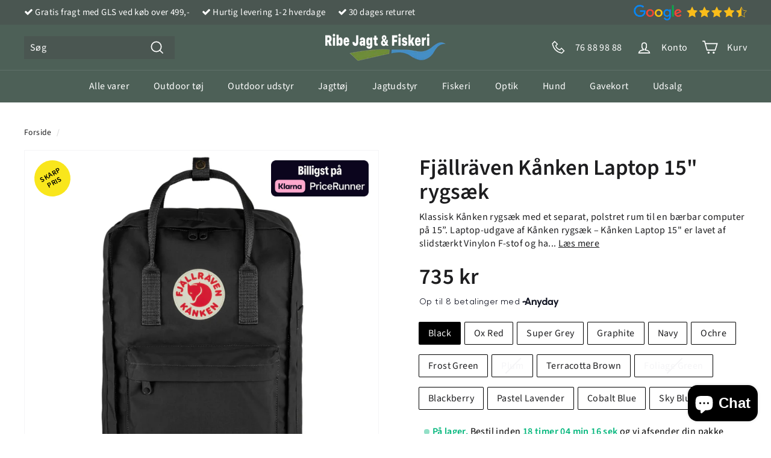

--- FILE ---
content_type: text/html; charset=utf-8
request_url: https://ribejagtogfiskeri.dk/products/fjallraven-kanken-laptop-15-rygsaek
body_size: 62382
content:
<!doctype html>
<html class="no-js" lang="da" dir="ltr">
<head>
  
    <script type="text/javascript" charset="UTF-8" src="https://app.cookiepilot.dk/js/cookieconsent.min.js"></script>
  
  
  
<!-- This site is optimized with Yoast SEO for Shopify -->
<title>Fjällräven Kånken Laptop 15&quot; rygsæk - Ribe Jagt og Fiskeri</title>
<meta name="description" content="Klassisk Kånken rygsæk med et separat, polstret rum til en bærbar computer på 15”. Laptop-udgave af Kånken rygsæk – Kånken Laptop 15&quot; er lavet af slidstærkt Vinylon F-stof og har et separat, polstret rum til sikker opbevaring af en bærbar computer på 15”. Den har en ekstra lynlåslomme inden i hovedrummet, lynlåslomme f" />
<link rel="canonical" href="https://ribejagtogfiskeri.dk/products/fjallraven-kanken-laptop-15-rygsaek"/>
<meta name="robots" content="index, follow, max-image-preview:large, max-snippet:-1, max-video-preview:-1"/>
<meta property="og:site_name" content="Ribe Jagt og Fiskeri" />
<meta property="og:url" content="https://ribejagtogfiskeri.dk/products/fjallraven-kanken-laptop-15-rygsaek" />
<meta property="og:locale" content="en_US" />
<meta property="og:type" content="website" />
<meta property="og:title" content="Fjällräven Kånken Laptop 15&quot; rygsæk - Ribe Jagt og Fiskeri" />
<meta property="og:description" content="Klassisk Kånken rygsæk med et separat, polstret rum til en bærbar computer på 15”. Laptop-udgave af Kånken rygsæk – Kånken Laptop 15&quot; er lavet af slidstærkt Vinylon F-stof og har et separat, polstret rum til sikker opbevaring af en bærbar computer på 15”. Den har en ekstra lynlåslomme inden i hovedrummet, lynlåslomme f" />
<meta property="og:image" content="https://ribejagtogfiskeri.dk/cdn/shop/products/Kaanken15_LaptopRibeJagt_Fiskeri.jpg?v=1687954244" />
<meta property="og:image:height" content="2000" />
<meta property="og:image:width" content="2000" />
<meta property="og:availability" content="instock" />
<meta property="product:availability" content="instock" />
<meta property="product:condition" content="new" />
<meta property="product:price:amount" content="735.0" />
<meta property="product:price:currency" content="DKK" />
<meta property="product:retailer_item_id" content="23524-550" />
<meta property="og:price:standard_amount" content="1049.0" />
<meta name="twitter:card" content="summary_large_image" />
<script type="application/ld+json" id="yoast-schema-graph">
{
"@context": "https://schema.org",
"@graph": [{
	"@type": "WebSite",
	"@id": "https://ribejagtogfiskeri.dk/#/schema/website/1",
	"url": "https://ribejagtogfiskeri.dk",
	"name": "Ribe Jagt og Fiskeri",
	"potentialAction": {
		"@type": "SearchAction",
		"target": "https://ribejagtogfiskeri.dk/search?q={search_term_string}",
		"query-input": "required name=search_term_string"
	},

	"inLanguage": "da"
},
{
	"@type": "ItemPage",
	"@id": "https:\/\/ribejagtogfiskeri.dk\/products\/fjallraven-kanken-laptop-15-rygsaek",
	"url": "https:\/\/ribejagtogfiskeri.dk\/products\/fjallraven-kanken-laptop-15-rygsaek",
	"name": "Fjällräven Kånken Laptop 15\u0026quot; rygsæk - Ribe Jagt og Fiskeri",
	"description": "Klassisk Kånken rygsæk med et separat, polstret rum til en bærbar computer på 15”. Laptop-udgave af Kånken rygsæk – Kånken Laptop 15\u0026quot; er lavet af slidstærkt Vinylon F-stof og har et separat, polstret rum til sikker opbevaring af en bærbar computer på 15”. Den har en ekstra lynlåslomme inden i hovedrummet, lynlåslomme f",
	"datePublished": "2023-02-03T11:43:03+01:00",
	"breadcrumb": {
		"@id": "https:\/\/ribejagtogfiskeri.dk\/products\/fjallraven-kanken-laptop-15-rygsaek\/#\/schema\/breadcrumb"
	},
	"primaryImageOfPage": {
		"@id": "https://ribejagtogfiskeri.dk/#/schema/ImageObject/41879950721349"
	},
	"image": [{
		"@id": "https://ribejagtogfiskeri.dk/#/schema/ImageObject/41879950721349"
	}],
	"isPartOf": {
		"@id": "https://ribejagtogfiskeri.dk/#/schema/website/1"
	}
},


{
	"@type": "ImageObject",
	"@id": "https://ribejagtogfiskeri.dk/#/schema/ImageObject/41879950721349",
	"url": "https:\/\/ribejagtogfiskeri.dk\/cdn\/shop\/products\/Kaanken15_LaptopRibeJagt_Fiskeri.jpg?v=1687954244",
	"contentUrl": "https:\/\/ribejagtogfiskeri.dk\/cdn\/shop\/products\/Kaanken15_LaptopRibeJagt_Fiskeri.jpg?v=1687954244",
	"width": 2000,
	"height": 2000
},
	{
	"@type": "Product",
	"@id": "https:\/\/ribejagtogfiskeri.dk\/products\/fjallraven-kanken-laptop-15-rygsaek\/#\/schema\/Product",
	"mainEntityOfPage": {
		"@id": "https:\/\/ribejagtogfiskeri.dk\/products\/fjallraven-kanken-laptop-15-rygsaek"
	},
	"name": "Fjällräven Kånken Laptop 15\" rygsæk",
	"description": "Klassisk Kånken rygsæk med et separat, polstret rum til en bærbar computer på 15”. Laptop-udgave af Kånken rygsæk – Kånken Laptop 15\u0026quot; er lavet af slidstærkt Vinylon F-stof og har et separat, polstret rum til sikker opbevaring af en bærbar computer på 15”. Den har en ekstra lynlåslomme inden i hovedrummet, lynlåslomme f",

	"image": [{ "@id": "https://ribejagtogfiskeri.dk/#/schema/ImageObject/41879950721349" }],

	"offers": [
		{
		"@type": "Offer",
		"@id": "https://ribejagtogfiskeri.dk/#/schema/Offer/46656335446341",
		"name": "Fjällräven Kånken Laptop 15\" rygsæk - Black",
		"sku": "23524-550",
		"gtin": "7323450786113",
		"availability": "https://schema.org/InStock",
		"priceSpecification": {
			"@type": "PriceSpecification",
			"valueAddedTaxIncluded": true,
			"price": 735.0,
			"priceCurrency": "DKK"
		},
		"url": "https:\/\/ribejagtogfiskeri.dk\/products\/fjallraven-kanken-laptop-15-rygsaek?variant=46656335446341",
		"checkoutPageURLTemplate": "https:\/\/ribejagtogfiskeri.dk\/cart\/add?id=46656335446341\u0026quantity=1"
	}, {
		"@type": "Offer",
		"@id": "https://ribejagtogfiskeri.dk/#/schema/Offer/43775956680929",
		"name": "Fjällräven Kånken Laptop 15\" rygsæk - Ox Red",
		"sku": "23524-326",
		"gtin": "7323450786090",
		"availability": "https://schema.org/InStock",
		"priceSpecification": {
			"@type": "PriceSpecification",
			"valueAddedTaxIncluded": true,
			"price": 735.0,
			"priceCurrency": "DKK"
		},
		"url": "https:\/\/ribejagtogfiskeri.dk\/products\/fjallraven-kanken-laptop-15-rygsaek?variant=43775956680929",
		"checkoutPageURLTemplate": "https:\/\/ribejagtogfiskeri.dk\/cart\/add?id=43775956680929\u0026quantity=1"
	}, {
		"@type": "Offer",
		"@id": "https://ribejagtogfiskeri.dk/#/schema/Offer/43727323758817",
		"name": "Fjällräven Kånken Laptop 15\" rygsæk - Super Grey",
		"sku": "23524-046",
		"gtin": "7323450786069",
		"availability": "https://schema.org/InStock",
		"priceSpecification": {
			"@type": "PriceSpecification",
			"valueAddedTaxIncluded": true,
			"price": 735.0,
			"priceCurrency": "DKK"
		},
		"url": "https:\/\/ribejagtogfiskeri.dk\/products\/fjallraven-kanken-laptop-15-rygsaek?variant=43727323758817",
		"checkoutPageURLTemplate": "https:\/\/ribejagtogfiskeri.dk\/cart\/add?id=43727323758817\u0026quantity=1"
	}, {
		"@type": "Offer",
		"@id": "https://ribejagtogfiskeri.dk/#/schema/Offer/43727336177889",
		"name": "Fjällräven Kånken Laptop 15\" rygsæk - Graphite",
		"sku": "23524-031",
		"gtin": "7323450786052",
		"availability": "https://schema.org/InStock",
		"priceSpecification": {
			"@type": "PriceSpecification",
			"valueAddedTaxIncluded": true,
			"price": 735.0,
			"priceCurrency": "DKK"
		},
		"url": "https:\/\/ribejagtogfiskeri.dk\/products\/fjallraven-kanken-laptop-15-rygsaek?variant=43727336177889",
		"checkoutPageURLTemplate": "https:\/\/ribejagtogfiskeri.dk\/cart\/add?id=43727336177889\u0026quantity=1"
	}, {
		"@type": "Offer",
		"@id": "https://ribejagtogfiskeri.dk/#/schema/Offer/43775956713697",
		"name": "Fjällräven Kånken Laptop 15\" rygsæk - Navy",
		"sku": "23524-560",
		"gtin": "7323450786120",
		"availability": "https://schema.org/InStock",
		"priceSpecification": {
			"@type": "PriceSpecification",
			"valueAddedTaxIncluded": true,
			"price": 735.0,
			"priceCurrency": "DKK"
		},
		"url": "https:\/\/ribejagtogfiskeri.dk\/products\/fjallraven-kanken-laptop-15-rygsaek?variant=43775956713697",
		"checkoutPageURLTemplate": "https:\/\/ribejagtogfiskeri.dk\/cart\/add?id=43775956713697\u0026quantity=1"
	}, {
		"@type": "Offer",
		"@id": "https://ribejagtogfiskeri.dk/#/schema/Offer/46748340191557",
		"name": "Fjällräven Kånken Laptop 15\" rygsæk - Ochre",
		"sku": "23524-160",
		"gtin": "7323450786076",
		"availability": "https://schema.org/InStock",
		"priceSpecification": {
			"@type": "PriceSpecification",
			"valueAddedTaxIncluded": true,
			"price": 735.0,
			"priceCurrency": "DKK"
		},
		"url": "https:\/\/ribejagtogfiskeri.dk\/products\/fjallraven-kanken-laptop-15-rygsaek?variant=46748340191557",
		"checkoutPageURLTemplate": "https:\/\/ribejagtogfiskeri.dk\/cart\/add?id=46748340191557\u0026quantity=1"
	}, {
		"@type": "Offer",
		"@id": "https://ribejagtogfiskeri.dk/#/schema/Offer/46766734049605",
		"name": "Fjällräven Kånken Laptop 15\" rygsæk - Frost Green",
		"sku": "23524-664",
		"gtin": "7323450786144",
		"availability": "https://schema.org/InStock",
		"priceSpecification": {
			"@type": "PriceSpecification",
			"valueAddedTaxIncluded": true,
			"price": 735.0,
			"priceCurrency": "DKK"
		},
		"url": "https:\/\/ribejagtogfiskeri.dk\/products\/fjallraven-kanken-laptop-15-rygsaek?variant=46766734049605",
		"checkoutPageURLTemplate": "https:\/\/ribejagtogfiskeri.dk\/cart\/add?id=46766734049605\u0026quantity=1"
	}, {
		"@type": "Offer",
		"@id": "https://ribejagtogfiskeri.dk/#/schema/Offer/46963979419973",
		"name": "Fjällräven Kånken Laptop 15\" rygsæk - Plum",
		"sku": "27172-420",
		"gtin": "79419973",
		"availability": "https://schema.org/OutOfStock",
		"priceSpecification": {
			"@type": "PriceSpecification",
			"valueAddedTaxIncluded": true,
			"price": 735.0,
			"priceCurrency": "DKK"
		},
		"url": "https:\/\/ribejagtogfiskeri.dk\/products\/fjallraven-kanken-laptop-15-rygsaek?variant=46963979419973",
		"checkoutPageURLTemplate": "https:\/\/ribejagtogfiskeri.dk\/cart\/add?id=46963979419973\u0026quantity=1"
	}, {
		"@type": "Offer",
		"@id": "https://ribejagtogfiskeri.dk/#/schema/Offer/46993306091845",
		"name": "Fjällräven Kånken Laptop 15\" rygsæk - Terracotta Brown",
		"sku": "23524-243",
		"gtin": "7323450786083",
		"availability": "https://schema.org/InStock",
		"priceSpecification": {
			"@type": "PriceSpecification",
			"valueAddedTaxIncluded": true,
			"price": 735.0,
			"priceCurrency": "DKK"
		},
		"url": "https:\/\/ribejagtogfiskeri.dk\/products\/fjallraven-kanken-laptop-15-rygsaek?variant=46993306091845",
		"checkoutPageURLTemplate": "https:\/\/ribejagtogfiskeri.dk\/cart\/add?id=46993306091845\u0026quantity=1"
	}, {
		"@type": "Offer",
		"@id": "https://ribejagtogfiskeri.dk/#/schema/Offer/46993307205957",
		"name": "Fjällräven Kånken Laptop 15\" rygsæk - Foliage Green",
		"sku": "23524-631",
		"gtin": "7323450786137",
		"availability": "https://schema.org/OutOfStock",
		"priceSpecification": {
			"@type": "PriceSpecification",
			"valueAddedTaxIncluded": true,
			"price": 735.0,
			"priceCurrency": "DKK"
		},
		"url": "https:\/\/ribejagtogfiskeri.dk\/products\/fjallraven-kanken-laptop-15-rygsaek?variant=46993307205957",
		"checkoutPageURLTemplate": "https:\/\/ribejagtogfiskeri.dk\/cart\/add?id=46993307205957\u0026quantity=1"
	}, {
		"@type": "Offer",
		"@id": "https://ribejagtogfiskeri.dk/#/schema/Offer/47419115503941",
		"name": "Fjällräven Kånken Laptop 15\" rygsæk - Blackberry",
		"sku": "23524-424",
		"gtin": "7323451017988",
		"availability": "https://schema.org/InStock",
		"priceSpecification": {
			"@type": "PriceSpecification",
			"valueAddedTaxIncluded": true,
			"price": 735.0,
			"priceCurrency": "DKK"
		},
		"url": "https:\/\/ribejagtogfiskeri.dk\/products\/fjallraven-kanken-laptop-15-rygsaek?variant=47419115503941",
		"checkoutPageURLTemplate": "https:\/\/ribejagtogfiskeri.dk\/cart\/add?id=47419115503941\u0026quantity=1"
	}, {
		"@type": "Offer",
		"@id": "https://ribejagtogfiskeri.dk/#/schema/Offer/55283008438597",
		"name": "Fjällräven Kånken Laptop 15\" rygsæk - Pastel Lavender",
		"sku": "23524-457",
		"gtin": "7323451110337",
		"availability": "https://schema.org/InStock",
		"priceSpecification": {
			"@type": "PriceSpecification",
			"valueAddedTaxIncluded": true,
			"price": 735.0,
			"priceCurrency": "DKK"
		},
		"url": "https:\/\/ribejagtogfiskeri.dk\/products\/fjallraven-kanken-laptop-15-rygsaek?variant=55283008438597",
		"checkoutPageURLTemplate": "https:\/\/ribejagtogfiskeri.dk\/cart\/add?id=55283008438597\u0026quantity=1"
	}, {
		"@type": "Offer",
		"@id": "https://ribejagtogfiskeri.dk/#/schema/Offer/55498966761797",
		"name": "Fjällräven Kånken Laptop 15\" rygsæk - Cobalt Blue",
		"sku": "23524-571",
		"gtin": "7323450925451",
		"availability": "https://schema.org/InStock",
		"priceSpecification": {
			"@type": "PriceSpecification",
			"valueAddedTaxIncluded": true,
			"price": 735.0,
			"priceCurrency": "DKK"
		},
		"url": "https:\/\/ribejagtogfiskeri.dk\/products\/fjallraven-kanken-laptop-15-rygsaek?variant=55498966761797",
		"checkoutPageURLTemplate": "https:\/\/ribejagtogfiskeri.dk\/cart\/add?id=55498966761797\u0026quantity=1"
	}, {
		"@type": "Offer",
		"@id": "https://ribejagtogfiskeri.dk/#/schema/Offer/56936296481093",
		"name": "Fjällräven Kånken Laptop 15\" rygsæk - Sky Blue",
		"sku": "23524-501",
		"gtin": "7323450786106",
		"availability": "https://schema.org/InStock",
		"priceSpecification": {
			"@type": "PriceSpecification",
			"valueAddedTaxIncluded": true,
			"price": 735.0,
			"priceCurrency": "DKK"
		},
		"url": "https:\/\/ribejagtogfiskeri.dk\/products\/fjallraven-kanken-laptop-15-rygsaek?variant=56936296481093",
		"checkoutPageURLTemplate": "https:\/\/ribejagtogfiskeri.dk\/cart\/add?id=56936296481093\u0026quantity=1"
	}
	],
	"url": "https:\/\/ribejagtogfiskeri.dk\/products\/fjallraven-kanken-laptop-15-rygsaek"
},

{
	"@type": "ImageObject",
	"@id": "https://ribejagtogfiskeri.dk/#/schema/ImageObject/41879950721349",
	"url": "https:\/\/ribejagtogfiskeri.dk\/cdn\/shop\/products\/Kaanken15_LaptopRibeJagt_Fiskeri.jpg?v=1687954244",
	"contentUrl": "https:\/\/ribejagtogfiskeri.dk\/cdn\/shop\/products\/Kaanken15_LaptopRibeJagt_Fiskeri.jpg?v=1687954244",
	"width": 2000,
	"height": 2000
},
	{
	"@type": "BreadcrumbList",
	"@id": "https:\/\/ribejagtogfiskeri.dk\/products\/fjallraven-kanken-laptop-15-rygsaek\/#\/schema\/breadcrumb",
	"itemListElement": [
		{
			"@type": "ListItem",
			"name": "Ribe Jagt og Fiskeri",
			"item": "https:\/\/ribejagtogfiskeri.dk",
			"position": 1
		},
{
			"@type": "ListItem",
			"name": "Fjällräven Kånken Laptop 15\" rygsæk",
			"position": 2
		}

	]
}]}
</script>
<!--/ Yoast SEO -->

  <meta charset="utf-8">
  <meta http-equiv="X-UA-Compatible" content="IE=edge,chrome=1">
  <meta name="viewport" content="width=device-width,initial-scale=1">
  <meta name="theme-color" content="#fff"><link rel="preload" as="style" href="//ribejagtogfiskeri.dk/cdn/shop/t/68/assets/theme.css?v=41539935094480686481768493577">
  <link rel="preload" as="script" href="//ribejagtogfiskeri.dk/cdn/shop/t/68/assets/theme.js?v=44727312388899479631709813647">
  <link rel="preconnect" href="https://cdn.shopify.com">
  <link rel="preconnect" href="https://fonts.shopifycdn.com">
  <link rel="dns-prefetch" href="https://productreviews.shopifycdn.com">
  <link rel="dns-prefetch" href="https://ajax.googleapis.com">
  <link rel="dns-prefetch" href="https://maps.googleapis.com">
  <link rel="dns-prefetch" href="https://maps.gstatic.com">
  
  <!-- Google Tag Manager -->
<script>(function(w,d,s,l,i){w[l]=w[l]||[];w[l].push({'gtm.start':
new Date().getTime(),event:'gtm.js'});var f=d.getElementsByTagName(s)[0],
j=d.createElement(s),dl=l!='dataLayer'?'&l='+l:'';j.async=true;j.src=
'https://www.googletagmanager.com/gtm.js?id='+i+dl;f.parentNode.insertBefore(j,f);
})(window,document,'script','dataLayer','GTM-NM4LNPQ');</script>
<!-- End Google Tag Manager --><link rel="shortcut icon" href="//ribejagtogfiskeri.dk/cdn/shop/files/favicon_32x32.png?v=1651567874" type="image/png" /><style data-shopify>@font-face {
  font-family: "Source Sans Pro";
  font-weight: 600;
  font-style: normal;
  font-display: swap;
  src: url("//ribejagtogfiskeri.dk/cdn/fonts/source_sans_pro/sourcesanspro_n6.cdbfc001bf7647698fff34a09dc1c625e4008e01.woff2") format("woff2"),
       url("//ribejagtogfiskeri.dk/cdn/fonts/source_sans_pro/sourcesanspro_n6.75b644b223b15254f28282d56f730f2224564c8d.woff") format("woff");
}

  @font-face {
  font-family: "Source Sans Pro";
  font-weight: 400;
  font-style: normal;
  font-display: swap;
  src: url("//ribejagtogfiskeri.dk/cdn/fonts/source_sans_pro/sourcesanspro_n4.50ae3e156aed9a794db7e94c4d00984c7b66616c.woff2") format("woff2"),
       url("//ribejagtogfiskeri.dk/cdn/fonts/source_sans_pro/sourcesanspro_n4.d1662e048bd96ae7123e46600ff9744c0d84502d.woff") format("woff");
}


  @font-face {
  font-family: "Source Sans Pro";
  font-weight: 600;
  font-style: normal;
  font-display: swap;
  src: url("//ribejagtogfiskeri.dk/cdn/fonts/source_sans_pro/sourcesanspro_n6.cdbfc001bf7647698fff34a09dc1c625e4008e01.woff2") format("woff2"),
       url("//ribejagtogfiskeri.dk/cdn/fonts/source_sans_pro/sourcesanspro_n6.75b644b223b15254f28282d56f730f2224564c8d.woff") format("woff");
}

  @font-face {
  font-family: "Source Sans Pro";
  font-weight: 400;
  font-style: italic;
  font-display: swap;
  src: url("//ribejagtogfiskeri.dk/cdn/fonts/source_sans_pro/sourcesanspro_i4.130f29b9baa0095b80aea9236ca9ef6ab0069c67.woff2") format("woff2"),
       url("//ribejagtogfiskeri.dk/cdn/fonts/source_sans_pro/sourcesanspro_i4.6146c8c8ae7b8853ccbbc8b859fcf805016ee743.woff") format("woff");
}

  @font-face {
  font-family: "Source Sans Pro";
  font-weight: 600;
  font-style: italic;
  font-display: swap;
  src: url("//ribejagtogfiskeri.dk/cdn/fonts/source_sans_pro/sourcesanspro_i6.a7a1818228124da83a70eb72b7d34bc48e82dcd5.woff2") format("woff2"),
       url("//ribejagtogfiskeri.dk/cdn/fonts/source_sans_pro/sourcesanspro_i6.b8fa4504ffc1355d545c5cb21d13a938148a52fa.woff") format("woff");
}

</style><link href="//ribejagtogfiskeri.dk/cdn/shop/t/68/assets/theme.css?v=41539935094480686481768493577" rel="stylesheet" type="text/css" media="all" />
<style data-shopify>:root {
    --typeHeaderPrimary: "Source Sans Pro";
    --typeHeaderFallback: sans-serif;
    --typeHeaderSize: 43px;
    --typeHeaderWeight: 600;
    --typeHeaderLineHeight: 1.1;
    --typeHeaderSpacing: 0.0em;

    --typeBasePrimary:"Source Sans Pro";
    --typeBaseFallback:sans-serif;
    --typeBaseSize: 16px;
    --typeBaseWeight: 400;
    --typeBaseSpacing: 0.025em;
    --typeBaseLineHeight: 1.4;

    --colorSmallImageBg: #ffffff;
    --colorSmallImageBgDark: #f7f7f7;
    --colorLargeImageBg: #e7e7e7;
    --colorLargeImageBgLight: #ffffff;

    --iconWeight: 4px;
    --iconLinecaps: miter;

    
      --buttonRadius: 0px;
      --btnPadding: 11px 20px;
    

    
      --roundness: 0px;
    

    
      --gridThickness: 1px;
    

    --productTileMargin: 5%;
    --collectionTileMargin: 5%;

    --swatchSize: 40px;
  }

  @media screen and (max-width: 768px) {
    :root {
      --typeBaseSize: 14px;

      
        --roundness: 0px;
        --btnPadding: 9px 17px;
      
    }
  }</style><script>
    document.documentElement.className = document.documentElement.className.replace('no-js', 'js');

    window.theme = window.theme || {};
    theme.routes = {
      home: "/",
      collections: "/collections",
      cart: "/cart.js",
      cartPage: "/cart",
      cartAdd: "/cart/add.js",
      cartChange: "/cart/change.js",
      search: "/search"
    };
    theme.strings = {
      soldOut: "Udsolgt",
      unavailable: "Ikke tilgængelig",
      inStockLabel: "På lager",
      stockLabel: " Lavt lager - [count] stk. tilbage ",
      willNotShipUntil: "I18n Error: Missing interpolation value \u0026quot;dato\u0026quot; for \u0026quot;Klar til afsendelse {{ dato }}\u0026quot;",
      willBeInStockAfter: "Tilbage på lager [date]",
      waitingForStock: "Nye lager på vej",
      savePrice: "Spar [saved_amount]",
      cartEmpty: "Din kurv er i øjeblikket tom.",
      cartTermsConfirmation: "Du skal acceptere salgsvilkårene og -betingelserne for at checkout",
      searchCollections: "Kollektioner:",
      searchPages: "Sider:",
      searchArticles: "Artikler:"
    };
    theme.settings = {
      dynamicVariantsEnable: true,
      cartType: "dropdown",
      isCustomerTemplate: false,
      moneyFormat: "{{ amount_no_decimals_with_comma_separator }} kr",
      saveType: "dollar",
      productImageSize: "square",
      productImageCover: true,
      predictiveSearch: false,
      predictiveSearchType: "product,article,page",
      superScriptSetting: false,
      superScriptPrice: false,
      quickView: false,
      quickAdd: true,
      themeName: 'Expanse',
      themeVersion: "2.1.1"
    };
  </script>

  <script>window.performance && window.performance.mark && window.performance.mark('shopify.content_for_header.start');</script><meta id="shopify-digital-wallet" name="shopify-digital-wallet" content="/61008412897/digital_wallets/dialog">
<link rel="alternate" type="application/json+oembed" href="https://ribejagtogfiskeri.dk/products/fjallraven-kanken-laptop-15-rygsaek.oembed">
<script async="async" src="/checkouts/internal/preloads.js?locale=da-DK"></script>
<script id="shopify-features" type="application/json">{"accessToken":"d18f13b935065f01aa373138a1e6fd57","betas":["rich-media-storefront-analytics"],"domain":"ribejagtogfiskeri.dk","predictiveSearch":true,"shopId":61008412897,"locale":"da"}</script>
<script>var Shopify = Shopify || {};
Shopify.shop = "ribe-jagt-og-fiskeri.myshopify.com";
Shopify.locale = "da";
Shopify.currency = {"active":"DKK","rate":"1.0"};
Shopify.country = "DK";
Shopify.theme = {"name":"ShopHelten - Search + add to cart fix","id":165294080325,"schema_name":"Expanse","schema_version":"2.1.1","theme_store_id":null,"role":"main"};
Shopify.theme.handle = "null";
Shopify.theme.style = {"id":null,"handle":null};
Shopify.cdnHost = "ribejagtogfiskeri.dk/cdn";
Shopify.routes = Shopify.routes || {};
Shopify.routes.root = "/";</script>
<script type="module">!function(o){(o.Shopify=o.Shopify||{}).modules=!0}(window);</script>
<script>!function(o){function n(){var o=[];function n(){o.push(Array.prototype.slice.apply(arguments))}return n.q=o,n}var t=o.Shopify=o.Shopify||{};t.loadFeatures=n(),t.autoloadFeatures=n()}(window);</script>
<script id="shop-js-analytics" type="application/json">{"pageType":"product"}</script>
<script defer="defer" async type="module" src="//ribejagtogfiskeri.dk/cdn/shopifycloud/shop-js/modules/v2/client.init-shop-cart-sync_ByjAFD2B.da.esm.js"></script>
<script defer="defer" async type="module" src="//ribejagtogfiskeri.dk/cdn/shopifycloud/shop-js/modules/v2/chunk.common_D-UimmQe.esm.js"></script>
<script defer="defer" async type="module" src="//ribejagtogfiskeri.dk/cdn/shopifycloud/shop-js/modules/v2/chunk.modal_C_zrfWbZ.esm.js"></script>
<script type="module">
  await import("//ribejagtogfiskeri.dk/cdn/shopifycloud/shop-js/modules/v2/client.init-shop-cart-sync_ByjAFD2B.da.esm.js");
await import("//ribejagtogfiskeri.dk/cdn/shopifycloud/shop-js/modules/v2/chunk.common_D-UimmQe.esm.js");
await import("//ribejagtogfiskeri.dk/cdn/shopifycloud/shop-js/modules/v2/chunk.modal_C_zrfWbZ.esm.js");

  window.Shopify.SignInWithShop?.initShopCartSync?.({"fedCMEnabled":true,"windoidEnabled":true});

</script>
<script>(function() {
  var isLoaded = false;
  function asyncLoad() {
    if (isLoaded) return;
    isLoaded = true;
    var urls = ["https:\/\/cdn.shopify.com\/s\/files\/1\/0610\/0841\/2897\/t\/60\/assets\/yoast-active-script.js?v=1683629033\u0026shop=ribe-jagt-og-fiskeri.myshopify.com","\/\/cdn.shopify.com\/proxy\/c4cf5e7d320237207f472625910f0c70635de42ab202e31c1be0351723eebc97\/storage.googleapis.com\/adnabu-shopify\/online-store\/8f91bc5dcea94702a2e039e01715147059.min.js?shop=ribe-jagt-og-fiskeri.myshopify.com\u0026sp-cache-control=cHVibGljLCBtYXgtYWdlPTkwMA","https:\/\/cdn1.profitmetrics.io\/160C9D3D4369DE2E\/shopify-bundle.js?shop=ribe-jagt-og-fiskeri.myshopify.com"];
    for (var i = 0; i < urls.length; i++) {
      var s = document.createElement('script');
      s.type = 'text/javascript';
      s.async = true;
      s.src = urls[i];
      var x = document.getElementsByTagName('script')[0];
      x.parentNode.insertBefore(s, x);
    }
  };
  if(window.attachEvent) {
    window.attachEvent('onload', asyncLoad);
  } else {
    window.addEventListener('load', asyncLoad, false);
  }
})();</script>
<script id="__st">var __st={"a":61008412897,"offset":3600,"reqid":"ee683ad6-b581-4626-82c5-bbeab1ca3a16-1769453791","pageurl":"ribejagtogfiskeri.dk\/products\/fjallraven-kanken-laptop-15-rygsaek","u":"45913b7bce06","p":"product","rtyp":"product","rid":7972366811361};</script>
<script>window.ShopifyPaypalV4VisibilityTracking = true;</script>
<script id="captcha-bootstrap">!function(){'use strict';const t='contact',e='account',n='new_comment',o=[[t,t],['blogs',n],['comments',n],[t,'customer']],c=[[e,'customer_login'],[e,'guest_login'],[e,'recover_customer_password'],[e,'create_customer']],r=t=>t.map((([t,e])=>`form[action*='/${t}']:not([data-nocaptcha='true']) input[name='form_type'][value='${e}']`)).join(','),a=t=>()=>t?[...document.querySelectorAll(t)].map((t=>t.form)):[];function s(){const t=[...o],e=r(t);return a(e)}const i='password',u='form_key',d=['recaptcha-v3-token','g-recaptcha-response','h-captcha-response',i],f=()=>{try{return window.sessionStorage}catch{return}},m='__shopify_v',_=t=>t.elements[u];function p(t,e,n=!1){try{const o=window.sessionStorage,c=JSON.parse(o.getItem(e)),{data:r}=function(t){const{data:e,action:n}=t;return t[m]||n?{data:e,action:n}:{data:t,action:n}}(c);for(const[e,n]of Object.entries(r))t.elements[e]&&(t.elements[e].value=n);n&&o.removeItem(e)}catch(o){console.error('form repopulation failed',{error:o})}}const l='form_type',E='cptcha';function T(t){t.dataset[E]=!0}const w=window,h=w.document,L='Shopify',v='ce_forms',y='captcha';let A=!1;((t,e)=>{const n=(g='f06e6c50-85a8-45c8-87d0-21a2b65856fe',I='https://cdn.shopify.com/shopifycloud/storefront-forms-hcaptcha/ce_storefront_forms_captcha_hcaptcha.v1.5.2.iife.js',D={infoText:'Beskyttet af hCaptcha',privacyText:'Beskyttelse af persondata',termsText:'Vilkår'},(t,e,n)=>{const o=w[L][v],c=o.bindForm;if(c)return c(t,g,e,D).then(n);var r;o.q.push([[t,g,e,D],n]),r=I,A||(h.body.append(Object.assign(h.createElement('script'),{id:'captcha-provider',async:!0,src:r})),A=!0)});var g,I,D;w[L]=w[L]||{},w[L][v]=w[L][v]||{},w[L][v].q=[],w[L][y]=w[L][y]||{},w[L][y].protect=function(t,e){n(t,void 0,e),T(t)},Object.freeze(w[L][y]),function(t,e,n,w,h,L){const[v,y,A,g]=function(t,e,n){const i=e?o:[],u=t?c:[],d=[...i,...u],f=r(d),m=r(i),_=r(d.filter((([t,e])=>n.includes(e))));return[a(f),a(m),a(_),s()]}(w,h,L),I=t=>{const e=t.target;return e instanceof HTMLFormElement?e:e&&e.form},D=t=>v().includes(t);t.addEventListener('submit',(t=>{const e=I(t);if(!e)return;const n=D(e)&&!e.dataset.hcaptchaBound&&!e.dataset.recaptchaBound,o=_(e),c=g().includes(e)&&(!o||!o.value);(n||c)&&t.preventDefault(),c&&!n&&(function(t){try{if(!f())return;!function(t){const e=f();if(!e)return;const n=_(t);if(!n)return;const o=n.value;o&&e.removeItem(o)}(t);const e=Array.from(Array(32),(()=>Math.random().toString(36)[2])).join('');!function(t,e){_(t)||t.append(Object.assign(document.createElement('input'),{type:'hidden',name:u})),t.elements[u].value=e}(t,e),function(t,e){const n=f();if(!n)return;const o=[...t.querySelectorAll(`input[type='${i}']`)].map((({name:t})=>t)),c=[...d,...o],r={};for(const[a,s]of new FormData(t).entries())c.includes(a)||(r[a]=s);n.setItem(e,JSON.stringify({[m]:1,action:t.action,data:r}))}(t,e)}catch(e){console.error('failed to persist form',e)}}(e),e.submit())}));const S=(t,e)=>{t&&!t.dataset[E]&&(n(t,e.some((e=>e===t))),T(t))};for(const o of['focusin','change'])t.addEventListener(o,(t=>{const e=I(t);D(e)&&S(e,y())}));const B=e.get('form_key'),M=e.get(l),P=B&&M;t.addEventListener('DOMContentLoaded',(()=>{const t=y();if(P)for(const e of t)e.elements[l].value===M&&p(e,B);[...new Set([...A(),...v().filter((t=>'true'===t.dataset.shopifyCaptcha))])].forEach((e=>S(e,t)))}))}(h,new URLSearchParams(w.location.search),n,t,e,['guest_login'])})(!0,!0)}();</script>
<script integrity="sha256-4kQ18oKyAcykRKYeNunJcIwy7WH5gtpwJnB7kiuLZ1E=" data-source-attribution="shopify.loadfeatures" defer="defer" src="//ribejagtogfiskeri.dk/cdn/shopifycloud/storefront/assets/storefront/load_feature-a0a9edcb.js" crossorigin="anonymous"></script>
<script data-source-attribution="shopify.dynamic_checkout.dynamic.init">var Shopify=Shopify||{};Shopify.PaymentButton=Shopify.PaymentButton||{isStorefrontPortableWallets:!0,init:function(){window.Shopify.PaymentButton.init=function(){};var t=document.createElement("script");t.src="https://ribejagtogfiskeri.dk/cdn/shopifycloud/portable-wallets/latest/portable-wallets.da.js",t.type="module",document.head.appendChild(t)}};
</script>
<script data-source-attribution="shopify.dynamic_checkout.buyer_consent">
  function portableWalletsHideBuyerConsent(e){var t=document.getElementById("shopify-buyer-consent"),n=document.getElementById("shopify-subscription-policy-button");t&&n&&(t.classList.add("hidden"),t.setAttribute("aria-hidden","true"),n.removeEventListener("click",e))}function portableWalletsShowBuyerConsent(e){var t=document.getElementById("shopify-buyer-consent"),n=document.getElementById("shopify-subscription-policy-button");t&&n&&(t.classList.remove("hidden"),t.removeAttribute("aria-hidden"),n.addEventListener("click",e))}window.Shopify?.PaymentButton&&(window.Shopify.PaymentButton.hideBuyerConsent=portableWalletsHideBuyerConsent,window.Shopify.PaymentButton.showBuyerConsent=portableWalletsShowBuyerConsent);
</script>
<script data-source-attribution="shopify.dynamic_checkout.cart.bootstrap">document.addEventListener("DOMContentLoaded",(function(){function t(){return document.querySelector("shopify-accelerated-checkout-cart, shopify-accelerated-checkout")}if(t())Shopify.PaymentButton.init();else{new MutationObserver((function(e,n){t()&&(Shopify.PaymentButton.init(),n.disconnect())})).observe(document.body,{childList:!0,subtree:!0})}}));
</script>

<script>window.performance && window.performance.mark && window.performance.mark('shopify.content_for_header.end');</script>
  <script type="text/javascript">
    var Tipo = Tipo || {};
    Tipo.Booking = Tipo.Booking || {};
    Tipo.Booking.appUrl = 'https://booking.tipo.io';
    Tipo.Booking.shop = {
      id: 31960,
      url : 'ribe-jagt-og-fiskeri.myshopify.com',
      domain : 'ribejagtogfiskeri.dk',
      settings : "{\"general\":{\"hide_add_to_cart\":\"2\",\"hide_buy_now\":\"2\",\"redirect_url\":null,\"allow_bring_more\":false,\"confirm_to\":\"checkout\",\"time_format\":\"24h\",\"multipleEmployees\":\"1\",\"hide_employee_on_front_store\":true,\"multipleLocations\":\"0\",\"show_location_on_front_store\":true,\"formatDate\":\"YYYY-MM-DD\",\"formatDateServe\":\"Y-m-d\",\"formatDateTime\":\"YYYY-MM-DD HH:mm\",\"formatTime\":\"HH:mm\",\"weekStart\":\"1\",\"hide_product_form\":\"2\"},\"booking\":{\"text_price_color\":\"#1d1d1f\",\"timeBlock\":\"fixed\",\"stepping\":\"60\",\"font\":\"Helvetica\",\"primary_color\":\"#4d6057\",\"cancel_button\":\"#fff\",\"text_color\":\"#1d1d1f\",\"calender_background_color\":\"#f5f5f7\",\"calender_text_color\":\"#1d1d1f\",\"day_off_color\":\"#a3a3a3\",\"time_slot_color\":\"#e7e7e7\",\"time_slot_color_hover\":\"#e7e7e7\",\"selected_time_slot_color\":\"#ffd153\",\"background_color_calendar\":\"#2b3360\",\"background_image\":\"preset4.jpg\",\"selected_day_color\":\"#e7e7e7\",\"time_slot_color_selected\":\"#d7d7d7\",\"background_color_box_message_time_slot_no_available\":\"#be0505\",\"text_color_text_box_message_time_slot_no_available\":\"#ffffff\",\"time_slot_no_available_color\":\"#be0505\",\"sortProduct\":{\"type\":1,\"sortProductAuto\":\"asc\",\"sortProductManually\":[\"7682484469985\"]},\"statusDefault\":\"3\"},\"translation\":{\"languageDatepicker\":\"da-DK\",\"customDatePickerDays\":\"Sunday, Monday, Tuesday, Wednesday, Thursday, Friday, Saturday\",\"customDatePickerDaysShort\":\"Sun, Mon, Tue, Wed, Thu, Fri, Sat\",\"customDatePickerDaysMin\":\"Su, Mo, Tu, We, Th, Fr, Sa\",\"customDatePickerMonths\":\"January, February, March, April, May, June, July, August, September, October, November, December\",\"customDatePickerMonthsShort\":\"Jan, Feb, Mar, Apr, May, Jun, Jul, Aug, Sep, Oct, Nov, Dec\",\"widget\":{\"default\":{\"please_select\":\"Hvad vil du gerne have r\\u00e5dgivning til?\",\"training\":\"Training\",\"trainer\":\"Trainer\",\"bringing_anyone\":\"Tager du nogen med dig?\",\"num_of_additional\":\"Antal personer\",\"date_and_time\":\"V\\u00e6lg dato og tid\",\"continue\":\"Forts\\u00e6t booking\",\"total_price\":\"Total\",\"confirm\":\"Bekr\\u00e6ft\",\"cancel\":\"Cancel\",\"thank_you\":\"Thank you! Your booking is completed\",\"date\":\"Dato\",\"time\":\"Tid\",\"datetime\":\"Dato og tidspunkt\",\"duration\":\"Varighed\",\"location\":\"Sted\",\"first_name\":\"First name\",\"last_name\":\"Last name\",\"phone\":\"Phone\",\"email\":\"Email\",\"address\":\"Address\",\"address_2\":\"Address 2\",\"status\":\"Status\",\"country\":\"Country\",\"full_name\":\"Fullname\",\"product\":\"V\\u00e6lg r\\u00e5dgivning\",\"product_placeholder\":\"V\\u00e6lg r\\u00e5dgivning\",\"variant\":\"Variant\",\"variant_placeholder\":\"Select your variant\",\"location_placeholder\":\"V\\u00e6lg butik\",\"employee\":\"R\\u00e5dgiver\",\"employee_placeholder\":\"V\\u00e6lg r\\u00e5dgiver\",\"quantity\":\"Antal\",\"back\":\"Tilbage\",\"payment\":\"Betaling\",\"you_can_only_bring\":\"Du kan kun tage {number} personer med\",\"not_available\":\"Den valgte r\\u00e5dgivningstype er ikke tilg\\u00e6ngelig i \\u00f8jeblikket.\",\"no_employee\":\"Ingen r\\u00e5dgiver\",\"no_location\":\"Ingen butik\",\"is_required\":\"Dette felt er p\\u00e5kr\\u00e6vet.\",\"valid_phone_number\":\"Indtast venligst et gyldigt telefonnummer.\",\"valid_email\":\"Indtast venligst en gyldig email.\",\"time_slot_no_available\":\"Denne tid er ikke l\\u00e6ngere tilg\\u00e6ngelig.\",\"price\":\"Pris\",\"export_file_isc\":\"Eksport\\u00e9r til kalender\",\"confirm_free_booking_successfully\":\"Tak for din booking. Vi gl\\u00e6der os til at se dig i butikken.\",\"confirm_free_booking_unsuccessfully\":\"Noget gik galt. Pr\\u00f8v igen.\",\"duration_unit\":\"minutter\",\"duration_unit_hours\":\"timer\",\"bookingHistory\":\"Bookinghistorik\"}},\"price\":\"Price\",\"not_available\":\"Selected training is currently not available.\"},\"integrate\":{\"zapier\":{\"cretaeOrUpdateUrl\":null,\"deleteUrl\":null}},\"free_form\":{\"first_name\":{\"enable\":true,\"label\":\"Fornavn\",\"required\":true},\"last_name\":{\"enable\":true,\"label\":\"Efternavn\",\"required\":true},\"phone_number\":{\"enable\":true,\"label\":\"Telefonnummer\",\"required\":true},\"email\":{\"label\":\"Email\",\"required\":true,\"enable\":true}}}",
      locale: 'en',
      plan : {"id":7,"version":"2","plan":"FREE","feature":"{\"employee\":1,\"product\":1,\"location\":1,\"extraFieldSet\":false,\"hideBrand\":false,\"trialDay\":\"0\",\"trialDayOld\":\"0\",\"priceOld\":\"0\",\"googleCalendar\":false,\"zoom\":false}","price":"0.00","type":"month","status":1,"created_at":null,"updated_at":"2022-01-21 02:21:05"}
    };
    Tipo.Booking.locale = "da";
    Tipo.Booking.countryCode = ['dk'];
    
      Tipo.Booking.product = {"id":7972366811361,"title":"Fjällräven Kånken Laptop 15\" rygsæk","handle":"fjallraven-kanken-laptop-15-rygsaek","description":"\u003cp\u003e\u003cspan data-mce-fragment=\"1\"\u003eKlassisk Kånken rygsæk med et separat, polstret rum til en bærbar computer på 15”.\u003c\/span\u003e\u003c\/p\u003e\n\u003cp\u003e\u003cspan\u003eLaptop-udgave af Kånken rygsæk – Kånken Laptop 15\" er lavet af slidstærkt Vinylon F-stof og har et separat, polstret rum til sikker opbevaring af en bærbar computer på 15”. Den har en ekstra lynlåslomme inden i hovedrummet, lynlåslomme foran, to sidelommer og komfortable polstrede skulderstropper.\u003c\/span\u003e\u003c\/p\u003e\n\u003cp\u003e\u003cspan\u003e\u003cspan class=\"description--item\"\u003e\u003cstrong class=\"description--item-label\"\u003eArtikel nr: \u003c\/strong\u003eF23524\u003cbr\u003e\u003c\/span\u003e\u003cspan class=\"description--item\"\u003e\u003cstrong class=\"description--item-label\"\u003eKøn: \u003c\/strong\u003eUnisex\u003cbr\u003e\u003c\/span\u003e\u003cspan class=\"description--item\"\u003e\u003cstrong class=\"description--item-label\"\u003eProduktfamilie: \u003c\/strong\u003eKånken\u003cbr\u003e\u003c\/span\u003e\u003cspan class=\"description--item\"\u003e\u003cstrong class=\"description--item-label\"\u003eAktivitet: \u003c\/strong\u003eEveryday Outdoor\u003cbr\u003e\u003c\/span\u003e\u003cspan class=\"description--item\"\u003e\u003cstrong class=\"description--item-label\"\u003eFunktioner: \u003c\/strong\u003eHoldbar, Vandafvisende, Hurtigtørrende\u003cbr\u003e\u003c\/span\u003e\u003cspan class=\"description--item\"\u003e\u003cstrong class=\"description--item-label\"\u003eMiljømæssig info: \u003c\/strong\u003eFluorcarbonfri imprægnering\u003c\/span\u003e\u003c\/span\u003e\u003c\/p\u003e\n\u003cp\u003e\u003cspan\u003e\u003cspan class=\"description--item\"\u003e\u003cstrong class=\"description--item-label\"\u003eHøjde: \u003c\/strong\u003e40 cm\u003cbr\u003e\u003cstrong class=\"description--item-label\"\u003eBredde: \u003c\/strong\u003e28 cm\u003cbr\u003e\u003cstrong class=\"description--item-label\"\u003eDybde: \u003c\/strong\u003e16 cm\u003cbr\u003e\u003cstrong class=\"description--item-label\"\u003eVolumen: \u003c\/strong\u003e18 l\u003cbr\u003e\u003cstrong class=\"description--item-label\"\u003eEtui til bærbar: \u003c\/strong\u003eJa\u003cbr\u003e\u003cstrong class=\"description--item-label\"\u003eBærbar computer størrelse: \u003c\/strong\u003e15\"\u003cbr\u003e\u003cstrong class=\"description--item-label\"\u003eBærbar computer dimensioner: \u003c\/strong\u003e36 x 26 x 3 cm\u003cbr\u003e\u003cstrong class=\"description--item-label\"\u003eVægt: \u003c\/strong\u003e460 g\u003cbr\u003e\u003cstrong class=\"description--item-label\"\u003eVægtreference: \u003c\/strong\u003ei størrelse One size\u003cbr\u003e\u003cstrong class=\"description--item-label\" data-mce-fragment=\"1\"\u003eAntal lommer: \u003c\/strong\u003e5\u003cbr data-mce-fragment=\"1\"\u003e\u003cstrong class=\"description--item-label\" data-mce-fragment=\"1\"\u003eLommer: \u003c\/strong\u003eIndvendigt rum, Åben sidelomme(r), Udvendigt rum, Indvendig(e) lomme(r) med lynlås, Udvendig(e) lomme(r) med lynlås\u003cbr data-mce-fragment=\"1\"\u003e\u003cstrong class=\"description--item-label\" data-mce-fragment=\"1\"\u003eSiddeunderlag følger med: \u003c\/strong\u003eJa\u003cbr\u003e\u003c\/span\u003e\u003c\/span\u003e\u003c\/p\u003e","published_at":"2023-02-03T11:43:03+01:00","created_at":"2023-02-03T11:09:38+01:00","vendor":"Fjällräven","type":"Rygsæk","tags":["BlackWeek","Ikke_sync","Jul","Mors dag","outdoor udstyr","Sommer","Tasker","Tasker \u0026 rygsække"],"price":73500,"price_min":73500,"price_max":73500,"available":true,"price_varies":false,"compare_at_price":104900,"compare_at_price_min":104900,"compare_at_price_max":104900,"compare_at_price_varies":false,"variants":[{"id":46656335446341,"title":"Black","option1":"Black","option2":null,"option3":null,"sku":"23524-550","requires_shipping":true,"taxable":true,"featured_image":{"id":49281342046533,"product_id":7972366811361,"position":1,"created_at":"2023-04-23T19:16:07+02:00","updated_at":"2023-06-28T14:10:44+02:00","alt":null,"width":2000,"height":2000,"src":"\/\/ribejagtogfiskeri.dk\/cdn\/shop\/products\/Kaanken15_LaptopRibeJagt_Fiskeri.jpg?v=1687954244","variant_ids":[46656335446341]},"available":true,"name":"Fjällräven Kånken Laptop 15\" rygsæk - Black","public_title":"Black","options":["Black"],"price":73500,"weight":460,"compare_at_price":104900,"inventory_management":"shopify","barcode":"7323450786113","featured_media":{"alt":null,"id":41879950721349,"position":1,"preview_image":{"aspect_ratio":1.0,"height":2000,"width":2000,"src":"\/\/ribejagtogfiskeri.dk\/cdn\/shop\/products\/Kaanken15_LaptopRibeJagt_Fiskeri.jpg?v=1687954244"}},"requires_selling_plan":false,"selling_plan_allocations":[]},{"id":43775956680929,"title":"Ox Red","option1":"Ox Red","option2":null,"option3":null,"sku":"23524-326","requires_shipping":true,"taxable":true,"featured_image":{"id":39610730709217,"product_id":7972366811361,"position":2,"created_at":"2023-03-02T15:58:53+01:00","updated_at":"2023-06-28T14:10:44+02:00","alt":null,"width":1500,"height":1500,"src":"\/\/ribejagtogfiskeri.dk\/cdn\/shop\/products\/Kanken_Laptop_15_23524-326_A_MAIN_FJR.png?v=1687954244","variant_ids":[43775956680929]},"available":true,"name":"Fjällräven Kånken Laptop 15\" rygsæk - Ox Red","public_title":"Ox Red","options":["Ox Red"],"price":73500,"weight":460,"compare_at_price":104900,"inventory_management":"shopify","barcode":"7323450786090","featured_media":{"alt":null,"id":32199178453217,"position":2,"preview_image":{"aspect_ratio":1.0,"height":1500,"width":1500,"src":"\/\/ribejagtogfiskeri.dk\/cdn\/shop\/products\/Kanken_Laptop_15_23524-326_A_MAIN_FJR.png?v=1687954244"}},"requires_selling_plan":false,"selling_plan_allocations":[]},{"id":43727323758817,"title":"Super Grey","option1":"Super Grey","option2":null,"option3":null,"sku":"23524-046","requires_shipping":true,"taxable":true,"featured_image":{"id":39442378162401,"product_id":7972366811361,"position":4,"created_at":"2023-02-03T11:27:33+01:00","updated_at":"2023-06-28T14:10:44+02:00","alt":null,"width":1500,"height":1500,"src":"\/\/ribejagtogfiskeri.dk\/cdn\/shop\/products\/Kanken_Laptop_15_23524-046_A_MAIN_FJR.png?v=1687954244","variant_ids":[43727323758817]},"available":true,"name":"Fjällräven Kånken Laptop 15\" rygsæk - Super Grey","public_title":"Super Grey","options":["Super Grey"],"price":73500,"weight":460,"compare_at_price":104900,"inventory_management":"shopify","barcode":"7323450786069","featured_media":{"alt":null,"id":32029220536545,"position":4,"preview_image":{"aspect_ratio":1.0,"height":1500,"width":1500,"src":"\/\/ribejagtogfiskeri.dk\/cdn\/shop\/products\/Kanken_Laptop_15_23524-046_A_MAIN_FJR.png?v=1687954244"}},"requires_selling_plan":false,"selling_plan_allocations":[]},{"id":43727336177889,"title":"Graphite","option1":"Graphite","option2":null,"option3":null,"sku":"23524-031","requires_shipping":true,"taxable":true,"featured_image":{"id":39442434228449,"product_id":7972366811361,"position":8,"created_at":"2023-02-03T11:40:11+01:00","updated_at":"2023-06-28T14:10:44+02:00","alt":null,"width":1500,"height":1500,"src":"\/\/ribejagtogfiskeri.dk\/cdn\/shop\/products\/Kanken_Laptop_15_23524-031_A_MAIN_FJR.png?v=1687954244","variant_ids":[43727336177889]},"available":true,"name":"Fjällräven Kånken Laptop 15\" rygsæk - Graphite","public_title":"Graphite","options":["Graphite"],"price":73500,"weight":460,"compare_at_price":104900,"inventory_management":"shopify","barcode":"7323450786052","featured_media":{"alt":null,"id":32029277356257,"position":8,"preview_image":{"aspect_ratio":1.0,"height":1500,"width":1500,"src":"\/\/ribejagtogfiskeri.dk\/cdn\/shop\/products\/Kanken_Laptop_15_23524-031_A_MAIN_FJR.png?v=1687954244"}},"requires_selling_plan":false,"selling_plan_allocations":[]},{"id":43775956713697,"title":"Navy","option1":"Navy","option2":null,"option3":null,"sku":"23524-560","requires_shipping":true,"taxable":true,"featured_image":{"id":39610731888865,"product_id":7972366811361,"position":11,"created_at":"2023-03-02T15:59:17+01:00","updated_at":"2023-06-28T14:10:44+02:00","alt":null,"width":1500,"height":1500,"src":"\/\/ribejagtogfiskeri.dk\/cdn\/shop\/products\/Kanken_Laptop_15_23524-560_A_MAIN_FJR.png?v=1687954244","variant_ids":[43775956713697]},"available":true,"name":"Fjällräven Kånken Laptop 15\" rygsæk - Navy","public_title":"Navy","options":["Navy"],"price":73500,"weight":460,"compare_at_price":104900,"inventory_management":"shopify","barcode":"7323450786120","featured_media":{"alt":null,"id":32199179632865,"position":11,"preview_image":{"aspect_ratio":1.0,"height":1500,"width":1500,"src":"\/\/ribejagtogfiskeri.dk\/cdn\/shop\/products\/Kanken_Laptop_15_23524-560_A_MAIN_FJR.png?v=1687954244"}},"requires_selling_plan":false,"selling_plan_allocations":[]},{"id":46748340191557,"title":"Ochre","option1":"Ochre","option2":null,"option3":null,"sku":"23524-160","requires_shipping":true,"taxable":true,"featured_image":{"id":49620623229253,"product_id":7972366811361,"position":15,"created_at":"2023-05-26T10:34:52+02:00","updated_at":"2023-05-26T10:34:55+02:00","alt":null,"width":1500,"height":1500,"src":"\/\/ribejagtogfiskeri.dk\/cdn\/shop\/files\/Kanken_Laptop_15_23524-160_A_MAIN_FJR.png?v=1685090095","variant_ids":[46748340191557]},"available":true,"name":"Fjällräven Kånken Laptop 15\" rygsæk - Ochre","public_title":"Ochre","options":["Ochre"],"price":73500,"weight":460,"compare_at_price":104900,"inventory_management":"shopify","barcode":"7323450786076","featured_media":{"alt":null,"id":42223105868101,"position":15,"preview_image":{"aspect_ratio":1.0,"height":1500,"width":1500,"src":"\/\/ribejagtogfiskeri.dk\/cdn\/shop\/files\/Kanken_Laptop_15_23524-160_A_MAIN_FJR.png?v=1685090095"}},"requires_selling_plan":false,"selling_plan_allocations":[]},{"id":46766734049605,"title":"Frost Green","option1":"Frost Green","option2":null,"option3":null,"sku":"23524-664","requires_shipping":true,"taxable":true,"featured_image":{"id":49696391266629,"product_id":7972366811361,"position":17,"created_at":"2023-06-02T14:11:04+02:00","updated_at":"2023-06-02T14:11:10+02:00","alt":null,"width":1500,"height":1500,"src":"\/\/ribejagtogfiskeri.dk\/cdn\/shop\/files\/Kanken_Laptop_15_23524-664_A_MAIN_FJR.png?v=1685707870","variant_ids":[46766734049605]},"available":true,"name":"Fjällräven Kånken Laptop 15\" rygsæk - Frost Green","public_title":"Frost Green","options":["Frost Green"],"price":73500,"weight":460,"compare_at_price":104900,"inventory_management":"shopify","barcode":"7323450786144","featured_media":{"alt":null,"id":42299474116933,"position":17,"preview_image":{"aspect_ratio":1.0,"height":1500,"width":1500,"src":"\/\/ribejagtogfiskeri.dk\/cdn\/shop\/files\/Kanken_Laptop_15_23524-664_A_MAIN_FJR.png?v=1685707870"}},"requires_selling_plan":false,"selling_plan_allocations":[]},{"id":46963979419973,"title":"Plum","option1":"Plum","option2":null,"option3":null,"sku":"27172-420","requires_shipping":true,"taxable":true,"featured_image":{"id":50398706172229,"product_id":7972366811361,"position":20,"created_at":"2023-08-08T20:55:03+02:00","updated_at":"2023-08-08T20:55:06+02:00","alt":null,"width":1000,"height":1000,"src":"\/\/ribejagtogfiskeri.dk\/cdn\/shop\/files\/Kanken_Laptop_15_27172-420_A_MAIN_FJR.webp?v=1691520906","variant_ids":[46963979419973]},"available":false,"name":"Fjällräven Kånken Laptop 15\" rygsæk - Plum","public_title":"Plum","options":["Plum"],"price":73500,"weight":460,"compare_at_price":104900,"inventory_management":"shopify","barcode":"79419973","featured_media":{"alt":null,"id":43009236730181,"position":20,"preview_image":{"aspect_ratio":1.0,"height":1000,"width":1000,"src":"\/\/ribejagtogfiskeri.dk\/cdn\/shop\/files\/Kanken_Laptop_15_27172-420_A_MAIN_FJR.webp?v=1691520906"}},"requires_selling_plan":false,"selling_plan_allocations":[]},{"id":46993306091845,"title":"Terracotta Brown","option1":"Terracotta Brown","option2":null,"option3":null,"sku":"23524-243","requires_shipping":true,"taxable":true,"featured_image":{"id":50491970158917,"product_id":7972366811361,"position":21,"created_at":"2023-08-18T09:29:18+02:00","updated_at":"2023-08-18T09:29:48+02:00","alt":null,"width":1500,"height":1500,"src":"\/\/ribejagtogfiskeri.dk\/cdn\/shop\/files\/Kanken_Laptop_15_23524-243_A_MAIN_FJR.png?v=1692343788","variant_ids":[46993306091845]},"available":true,"name":"Fjällräven Kånken Laptop 15\" rygsæk - Terracotta Brown","public_title":"Terracotta Brown","options":["Terracotta Brown"],"price":73500,"weight":460,"compare_at_price":104900,"inventory_management":"shopify","barcode":"7323450786083","featured_media":{"alt":null,"id":43103425364293,"position":21,"preview_image":{"aspect_ratio":1.0,"height":1500,"width":1500,"src":"\/\/ribejagtogfiskeri.dk\/cdn\/shop\/files\/Kanken_Laptop_15_23524-243_A_MAIN_FJR.png?v=1692343788"}},"requires_selling_plan":false,"selling_plan_allocations":[]},{"id":46993307205957,"title":"Foliage Green","option1":"Foliage Green","option2":null,"option3":null,"sku":"23524-631","requires_shipping":true,"taxable":true,"featured_image":{"id":50491973009733,"product_id":7972366811361,"position":25,"created_at":"2023-08-18T09:29:42+02:00","updated_at":"2023-08-18T09:29:48+02:00","alt":null,"width":1500,"height":1500,"src":"\/\/ribejagtogfiskeri.dk\/cdn\/shop\/files\/Kanken_Laptop_15_23524-631_A_MAIN_FJR.png?v=1692343788","variant_ids":[46993307205957]},"available":false,"name":"Fjällräven Kånken Laptop 15\" rygsæk - Foliage Green","public_title":"Foliage Green","options":["Foliage Green"],"price":73500,"weight":460,"compare_at_price":104900,"inventory_management":"shopify","barcode":"7323450786137","featured_media":{"alt":null,"id":43103428149573,"position":25,"preview_image":{"aspect_ratio":1.0,"height":1500,"width":1500,"src":"\/\/ribejagtogfiskeri.dk\/cdn\/shop\/files\/Kanken_Laptop_15_23524-631_A_MAIN_FJR.png?v=1692343788"}},"requires_selling_plan":false,"selling_plan_allocations":[]},{"id":47419115503941,"title":"Blackberry","option1":"Blackberry","option2":null,"option3":null,"sku":"23524-424","requires_shipping":true,"taxable":true,"featured_image":{"id":51859285180741,"product_id":7972366811361,"position":28,"created_at":"2023-12-14T11:03:33+01:00","updated_at":"2023-12-14T11:03:43+01:00","alt":null,"width":1500,"height":1500,"src":"\/\/ribejagtogfiskeri.dk\/cdn\/shop\/files\/Kanken_Laptop_15_23524-424_A_MAIN_FJR.png?v=1702548223","variant_ids":[47419115503941]},"available":true,"name":"Fjällräven Kånken Laptop 15\" rygsæk - Blackberry","public_title":"Blackberry","options":["Blackberry"],"price":73500,"weight":460,"compare_at_price":104900,"inventory_management":"shopify","barcode":"7323451017988","featured_media":{"alt":null,"id":44488720449861,"position":28,"preview_image":{"aspect_ratio":1.0,"height":1500,"width":1500,"src":"\/\/ribejagtogfiskeri.dk\/cdn\/shop\/files\/Kanken_Laptop_15_23524-424_A_MAIN_FJR.png?v=1702548223"}},"requires_selling_plan":false,"selling_plan_allocations":[]},{"id":55283008438597,"title":"Pastel Lavender","option1":"Pastel Lavender","option2":null,"option3":null,"sku":"23524-457","requires_shipping":true,"taxable":true,"featured_image":{"id":78261141963077,"product_id":7972366811361,"position":31,"created_at":"2025-08-01T10:22:14+02:00","updated_at":"2025-08-01T10:23:11+02:00","alt":null,"width":1500,"height":1500,"src":"\/\/ribejagtogfiskeri.dk\/cdn\/shop\/files\/Kanken_Laptop_15_23524-457_A_MAIN.jpg?v=1754036591","variant_ids":[55283008438597]},"available":true,"name":"Fjällräven Kånken Laptop 15\" rygsæk - Pastel Lavender","public_title":"Pastel Lavender","options":["Pastel Lavender"],"price":73500,"weight":460,"compare_at_price":104900,"inventory_management":"shopify","barcode":"7323451110337","featured_media":{"alt":null,"id":66918424871237,"position":31,"preview_image":{"aspect_ratio":1.0,"height":1500,"width":1500,"src":"\/\/ribejagtogfiskeri.dk\/cdn\/shop\/files\/Kanken_Laptop_15_23524-457_A_MAIN.jpg?v=1754036591"}},"requires_selling_plan":false,"selling_plan_allocations":[]},{"id":55498966761797,"title":"Cobalt Blue","option1":"Cobalt Blue","option2":null,"option3":null,"sku":"23524-571","requires_shipping":true,"taxable":true,"featured_image":{"id":79804495135045,"product_id":7972366811361,"position":34,"created_at":"2025-08-28T14:05:43+02:00","updated_at":"2025-08-28T14:06:52+02:00","alt":null,"width":1500,"height":1500,"src":"\/\/ribejagtogfiskeri.dk\/cdn\/shop\/files\/Kanken_Laptop_15_23524-571_A_MAIN_FJR.png?v=1756382812","variant_ids":[55498966761797]},"available":true,"name":"Fjällräven Kånken Laptop 15\" rygsæk - Cobalt Blue","public_title":"Cobalt Blue","options":["Cobalt Blue"],"price":73500,"weight":460,"compare_at_price":104900,"inventory_management":"shopify","barcode":"7323450925451","featured_media":{"alt":null,"id":67348599046469,"position":34,"preview_image":{"aspect_ratio":1.0,"height":1500,"width":1500,"src":"\/\/ribejagtogfiskeri.dk\/cdn\/shop\/files\/Kanken_Laptop_15_23524-571_A_MAIN_FJR.png?v=1756382812"}},"requires_selling_plan":false,"selling_plan_allocations":[]},{"id":56936296481093,"title":"Sky Blue","option1":"Sky Blue","option2":null,"option3":null,"sku":"23524-501","requires_shipping":true,"taxable":true,"featured_image":{"id":83352890016069,"product_id":7972366811361,"position":37,"created_at":"2026-01-21T15:40:50+01:00","updated_at":"2026-01-21T15:42:03+01:00","alt":null,"width":1500,"height":1500,"src":"\/\/ribejagtogfiskeri.dk\/cdn\/shop\/files\/Kanken_Laptop_15_23524-501_A_MAIN_FJR.png?v=1769006523","variant_ids":[56936296481093]},"available":true,"name":"Fjällräven Kånken Laptop 15\" rygsæk - Sky Blue","public_title":"Sky Blue","options":["Sky Blue"],"price":73500,"weight":460,"compare_at_price":104900,"inventory_management":"shopify","barcode":"7323450786106","featured_media":{"alt":null,"id":70367323980101,"position":37,"preview_image":{"aspect_ratio":1.0,"height":1500,"width":1500,"src":"\/\/ribejagtogfiskeri.dk\/cdn\/shop\/files\/Kanken_Laptop_15_23524-501_A_MAIN_FJR.png?v=1769006523"}},"requires_selling_plan":false,"selling_plan_allocations":[]}],"images":["\/\/ribejagtogfiskeri.dk\/cdn\/shop\/products\/Kaanken15_LaptopRibeJagt_Fiskeri.jpg?v=1687954244","\/\/ribejagtogfiskeri.dk\/cdn\/shop\/products\/Kanken_Laptop_15_23524-326_A_MAIN_FJR.png?v=1687954244","\/\/ribejagtogfiskeri.dk\/cdn\/shop\/products\/Kanken_Laptop_15_23524-326_B_MAIN_FJR.png?v=1687954244","\/\/ribejagtogfiskeri.dk\/cdn\/shop\/products\/Kanken_Laptop_15_23524-046_A_MAIN_FJR.png?v=1687954244","\/\/ribejagtogfiskeri.dk\/cdn\/shop\/products\/Kanken_Laptop_15_23524-326_F_MAIN_FJR.png?v=1687954244","\/\/ribejagtogfiskeri.dk\/cdn\/shop\/products\/Kanken_Laptop_15_23524-046_B_MAIN_FJR.png?v=1687954244","\/\/ribejagtogfiskeri.dk\/cdn\/shop\/products\/Kanken_Laptop_15_23524-046_F_MAIN_FJR.png?v=1687954244","\/\/ribejagtogfiskeri.dk\/cdn\/shop\/products\/Kanken_Laptop_15_23524-031_A_MAIN_FJR.png?v=1687954244","\/\/ribejagtogfiskeri.dk\/cdn\/shop\/products\/Kanken_Laptop_15_23524-031_B_MAIN_FJR.png?v=1687954244","\/\/ribejagtogfiskeri.dk\/cdn\/shop\/products\/Kanken_Laptop_15_23524-031_F_MAIN_FJR.png?v=1687954244","\/\/ribejagtogfiskeri.dk\/cdn\/shop\/products\/Kanken_Laptop_15_23524-560_A_MAIN_FJR.png?v=1687954244","\/\/ribejagtogfiskeri.dk\/cdn\/shop\/products\/Kanken_Laptop_15_23524-560_F_MAIN_FJR.png?v=1687954244","\/\/ribejagtogfiskeri.dk\/cdn\/shop\/products\/Kanken_Laptop_15_23524-560_B_MAIN_FJR.png?v=1687954244","\/\/ribejagtogfiskeri.dk\/cdn\/shop\/products\/Kanken_Laptop_15_23524-560_G_MAIN_FJR.png?v=1687954244","\/\/ribejagtogfiskeri.dk\/cdn\/shop\/files\/Kanken_Laptop_15_23524-160_A_MAIN_FJR.png?v=1685090095","\/\/ribejagtogfiskeri.dk\/cdn\/shop\/files\/Kanken_Laptop_15_23524-160_B_MAIN_FJR.png?v=1685090096","\/\/ribejagtogfiskeri.dk\/cdn\/shop\/files\/Kanken_Laptop_15_23524-664_A_MAIN_FJR.png?v=1685707870","\/\/ribejagtogfiskeri.dk\/cdn\/shop\/files\/Kanken_Laptop_15_23524-664_B_MAIN_FJR.png?v=1685707870","\/\/ribejagtogfiskeri.dk\/cdn\/shop\/files\/Kanken_Laptop_15_23524-664_F_MAIN_FJR.png?v=1685707870","\/\/ribejagtogfiskeri.dk\/cdn\/shop\/files\/Kanken_Laptop_15_27172-420_A_MAIN_FJR.webp?v=1691520906","\/\/ribejagtogfiskeri.dk\/cdn\/shop\/files\/Kanken_Laptop_15_23524-243_A_MAIN_FJR.png?v=1692343788","\/\/ribejagtogfiskeri.dk\/cdn\/shop\/files\/Kanken_Laptop_15_23524-243_B_MAIN_FJR.png?v=1692343788","\/\/ribejagtogfiskeri.dk\/cdn\/shop\/files\/Kanken_Laptop_15_23524-243_F_MAIN_FJR.png?v=1692343788","\/\/ribejagtogfiskeri.dk\/cdn\/shop\/files\/Kanken_Laptop_15_23524-243_G_MAIN_FJR.png?v=1692343788","\/\/ribejagtogfiskeri.dk\/cdn\/shop\/files\/Kanken_Laptop_15_23524-631_A_MAIN_FJR.png?v=1692343788","\/\/ribejagtogfiskeri.dk\/cdn\/shop\/files\/Kanken_Laptop_15_23524-631_B_MAIN_FJR.png?v=1692343788","\/\/ribejagtogfiskeri.dk\/cdn\/shop\/files\/Kanken_Laptop_15_23524-631_F_MAIN_FJR.png?v=1692343788","\/\/ribejagtogfiskeri.dk\/cdn\/shop\/files\/Kanken_Laptop_15_23524-424_A_MAIN_FJR.png?v=1702548223","\/\/ribejagtogfiskeri.dk\/cdn\/shop\/files\/Kanken_Laptop_15_23524-424_B_MAIN_FJR.png?v=1702548223","\/\/ribejagtogfiskeri.dk\/cdn\/shop\/files\/Kanken_Laptop_15_23524-424_F_MAIN_FJR.png?v=1702548223","\/\/ribejagtogfiskeri.dk\/cdn\/shop\/files\/Kanken_Laptop_15_23524-457_A_MAIN.jpg?v=1754036591","\/\/ribejagtogfiskeri.dk\/cdn\/shop\/files\/Kanken_Laptop_15_23524-457_B_MAIN.jpg?v=1754036591","\/\/ribejagtogfiskeri.dk\/cdn\/shop\/files\/Kanken_Laptop_15_23524-457_F_MAIN.jpg?v=1754036591","\/\/ribejagtogfiskeri.dk\/cdn\/shop\/files\/Kanken_Laptop_15_23524-571_A_MAIN_FJR.png?v=1756382812","\/\/ribejagtogfiskeri.dk\/cdn\/shop\/files\/Kanken_Laptop_15_23524-571_F_MAIN_FJR.png?v=1756382812","\/\/ribejagtogfiskeri.dk\/cdn\/shop\/files\/Kanken_Laptop_15_23524-571_B_MAIN_FJR.png?v=1756382812","\/\/ribejagtogfiskeri.dk\/cdn\/shop\/files\/Kanken_Laptop_15_23524-501_A_MAIN_FJR.png?v=1769006523","\/\/ribejagtogfiskeri.dk\/cdn\/shop\/files\/Kanken_Laptop_15_23524-501_B_MAIN_FJR.png?v=1769006523","\/\/ribejagtogfiskeri.dk\/cdn\/shop\/files\/Kanken_Laptop_15_23524-501_F_MAIN_FJR.png?v=1769006523","\/\/ribejagtogfiskeri.dk\/cdn\/shop\/products\/Mood_FW22_DanielBlom_Daypacks_9425_EXP_2025-08-01_6b213995-b4d9-4cf7-8e21-d2c7c7b8940d.jpg?v=1769006523","\/\/ribejagtogfiskeri.dk\/cdn\/shop\/products\/Mood_FW22_DanielBlom_Daypacks_9493_EXP_2025-08-01.jpg?v=1769006523","\/\/ribejagtogfiskeri.dk\/cdn\/shop\/products\/Mood_SS22_Daniel_Blom_BTS_Kanken_Zurich_0018_EXP_2024-07-01.jpg?v=1769006523","\/\/ribejagtogfiskeri.dk\/cdn\/shop\/products\/Mood_SS22_Daniel_Blom_BTS_Kanken_Zurich_0463_EXP_2024-07-01.jpg?v=1769006523","\/\/ribejagtogfiskeri.dk\/cdn\/shop\/products\/square_Mood_FW22_DanielBlom_Daypacks_9425_EXP_2025-08-01_736e053b-104d-4b04-be5a-026ecc833942.jpg?v=1769006523","\/\/ribejagtogfiskeri.dk\/cdn\/shop\/products\/square_Mood_FW22_DanielBlom_Daypacks_9493_EXP_2025-08-01.jpg?v=1769006523","\/\/ribejagtogfiskeri.dk\/cdn\/shop\/products\/square_Mood_SS22_Daniel_Blom_BTS_Kanken_Zurich_0018_EXP_2024-07-01.jpg?v=1769006523","\/\/ribejagtogfiskeri.dk\/cdn\/shop\/products\/square_Mood_SS22_Daniel_Blom_BTS_Kanken_Zurich_0463_EXP_2024-07-01.jpg?v=1769006523"],"featured_image":"\/\/ribejagtogfiskeri.dk\/cdn\/shop\/products\/Kaanken15_LaptopRibeJagt_Fiskeri.jpg?v=1687954244","options":["Farve"],"media":[{"alt":null,"id":41879950721349,"position":1,"preview_image":{"aspect_ratio":1.0,"height":2000,"width":2000,"src":"\/\/ribejagtogfiskeri.dk\/cdn\/shop\/products\/Kaanken15_LaptopRibeJagt_Fiskeri.jpg?v=1687954244"},"aspect_ratio":1.0,"height":2000,"media_type":"image","src":"\/\/ribejagtogfiskeri.dk\/cdn\/shop\/products\/Kaanken15_LaptopRibeJagt_Fiskeri.jpg?v=1687954244","width":2000},{"alt":null,"id":32199178453217,"position":2,"preview_image":{"aspect_ratio":1.0,"height":1500,"width":1500,"src":"\/\/ribejagtogfiskeri.dk\/cdn\/shop\/products\/Kanken_Laptop_15_23524-326_A_MAIN_FJR.png?v=1687954244"},"aspect_ratio":1.0,"height":1500,"media_type":"image","src":"\/\/ribejagtogfiskeri.dk\/cdn\/shop\/products\/Kanken_Laptop_15_23524-326_A_MAIN_FJR.png?v=1687954244","width":1500},{"alt":null,"id":32199178485985,"position":3,"preview_image":{"aspect_ratio":1.0,"height":1500,"width":1500,"src":"\/\/ribejagtogfiskeri.dk\/cdn\/shop\/products\/Kanken_Laptop_15_23524-326_B_MAIN_FJR.png?v=1687954244"},"aspect_ratio":1.0,"height":1500,"media_type":"image","src":"\/\/ribejagtogfiskeri.dk\/cdn\/shop\/products\/Kanken_Laptop_15_23524-326_B_MAIN_FJR.png?v=1687954244","width":1500},{"alt":null,"id":32029220536545,"position":4,"preview_image":{"aspect_ratio":1.0,"height":1500,"width":1500,"src":"\/\/ribejagtogfiskeri.dk\/cdn\/shop\/products\/Kanken_Laptop_15_23524-046_A_MAIN_FJR.png?v=1687954244"},"aspect_ratio":1.0,"height":1500,"media_type":"image","src":"\/\/ribejagtogfiskeri.dk\/cdn\/shop\/products\/Kanken_Laptop_15_23524-046_A_MAIN_FJR.png?v=1687954244","width":1500},{"alt":null,"id":32199178518753,"position":5,"preview_image":{"aspect_ratio":1.0,"height":1500,"width":1500,"src":"\/\/ribejagtogfiskeri.dk\/cdn\/shop\/products\/Kanken_Laptop_15_23524-326_F_MAIN_FJR.png?v=1687954244"},"aspect_ratio":1.0,"height":1500,"media_type":"image","src":"\/\/ribejagtogfiskeri.dk\/cdn\/shop\/products\/Kanken_Laptop_15_23524-326_F_MAIN_FJR.png?v=1687954244","width":1500},{"alt":null,"id":32029220569313,"position":6,"preview_image":{"aspect_ratio":1.0,"height":1500,"width":1500,"src":"\/\/ribejagtogfiskeri.dk\/cdn\/shop\/products\/Kanken_Laptop_15_23524-046_B_MAIN_FJR.png?v=1687954244"},"aspect_ratio":1.0,"height":1500,"media_type":"image","src":"\/\/ribejagtogfiskeri.dk\/cdn\/shop\/products\/Kanken_Laptop_15_23524-046_B_MAIN_FJR.png?v=1687954244","width":1500},{"alt":null,"id":32029220602081,"position":7,"preview_image":{"aspect_ratio":1.0,"height":1500,"width":1500,"src":"\/\/ribejagtogfiskeri.dk\/cdn\/shop\/products\/Kanken_Laptop_15_23524-046_F_MAIN_FJR.png?v=1687954244"},"aspect_ratio":1.0,"height":1500,"media_type":"image","src":"\/\/ribejagtogfiskeri.dk\/cdn\/shop\/products\/Kanken_Laptop_15_23524-046_F_MAIN_FJR.png?v=1687954244","width":1500},{"alt":null,"id":32029277356257,"position":8,"preview_image":{"aspect_ratio":1.0,"height":1500,"width":1500,"src":"\/\/ribejagtogfiskeri.dk\/cdn\/shop\/products\/Kanken_Laptop_15_23524-031_A_MAIN_FJR.png?v=1687954244"},"aspect_ratio":1.0,"height":1500,"media_type":"image","src":"\/\/ribejagtogfiskeri.dk\/cdn\/shop\/products\/Kanken_Laptop_15_23524-031_A_MAIN_FJR.png?v=1687954244","width":1500},{"alt":null,"id":32029277421793,"position":9,"preview_image":{"aspect_ratio":1.0,"height":1500,"width":1500,"src":"\/\/ribejagtogfiskeri.dk\/cdn\/shop\/products\/Kanken_Laptop_15_23524-031_B_MAIN_FJR.png?v=1687954244"},"aspect_ratio":1.0,"height":1500,"media_type":"image","src":"\/\/ribejagtogfiskeri.dk\/cdn\/shop\/products\/Kanken_Laptop_15_23524-031_B_MAIN_FJR.png?v=1687954244","width":1500},{"alt":null,"id":32029277454561,"position":10,"preview_image":{"aspect_ratio":1.0,"height":1500,"width":1500,"src":"\/\/ribejagtogfiskeri.dk\/cdn\/shop\/products\/Kanken_Laptop_15_23524-031_F_MAIN_FJR.png?v=1687954244"},"aspect_ratio":1.0,"height":1500,"media_type":"image","src":"\/\/ribejagtogfiskeri.dk\/cdn\/shop\/products\/Kanken_Laptop_15_23524-031_F_MAIN_FJR.png?v=1687954244","width":1500},{"alt":null,"id":32199179632865,"position":11,"preview_image":{"aspect_ratio":1.0,"height":1500,"width":1500,"src":"\/\/ribejagtogfiskeri.dk\/cdn\/shop\/products\/Kanken_Laptop_15_23524-560_A_MAIN_FJR.png?v=1687954244"},"aspect_ratio":1.0,"height":1500,"media_type":"image","src":"\/\/ribejagtogfiskeri.dk\/cdn\/shop\/products\/Kanken_Laptop_15_23524-560_A_MAIN_FJR.png?v=1687954244","width":1500},{"alt":null,"id":32199179698401,"position":12,"preview_image":{"aspect_ratio":1.0,"height":1500,"width":1500,"src":"\/\/ribejagtogfiskeri.dk\/cdn\/shop\/products\/Kanken_Laptop_15_23524-560_F_MAIN_FJR.png?v=1687954244"},"aspect_ratio":1.0,"height":1500,"media_type":"image","src":"\/\/ribejagtogfiskeri.dk\/cdn\/shop\/products\/Kanken_Laptop_15_23524-560_F_MAIN_FJR.png?v=1687954244","width":1500},{"alt":null,"id":32199179665633,"position":13,"preview_image":{"aspect_ratio":1.0,"height":1500,"width":1500,"src":"\/\/ribejagtogfiskeri.dk\/cdn\/shop\/products\/Kanken_Laptop_15_23524-560_B_MAIN_FJR.png?v=1687954244"},"aspect_ratio":1.0,"height":1500,"media_type":"image","src":"\/\/ribejagtogfiskeri.dk\/cdn\/shop\/products\/Kanken_Laptop_15_23524-560_B_MAIN_FJR.png?v=1687954244","width":1500},{"alt":null,"id":32199179731169,"position":14,"preview_image":{"aspect_ratio":1.0,"height":1500,"width":1500,"src":"\/\/ribejagtogfiskeri.dk\/cdn\/shop\/products\/Kanken_Laptop_15_23524-560_G_MAIN_FJR.png?v=1687954244"},"aspect_ratio":1.0,"height":1500,"media_type":"image","src":"\/\/ribejagtogfiskeri.dk\/cdn\/shop\/products\/Kanken_Laptop_15_23524-560_G_MAIN_FJR.png?v=1687954244","width":1500},{"alt":null,"id":42223105868101,"position":15,"preview_image":{"aspect_ratio":1.0,"height":1500,"width":1500,"src":"\/\/ribejagtogfiskeri.dk\/cdn\/shop\/files\/Kanken_Laptop_15_23524-160_A_MAIN_FJR.png?v=1685090095"},"aspect_ratio":1.0,"height":1500,"media_type":"image","src":"\/\/ribejagtogfiskeri.dk\/cdn\/shop\/files\/Kanken_Laptop_15_23524-160_A_MAIN_FJR.png?v=1685090095","width":1500},{"alt":null,"id":42223105900869,"position":16,"preview_image":{"aspect_ratio":1.0,"height":1500,"width":1500,"src":"\/\/ribejagtogfiskeri.dk\/cdn\/shop\/files\/Kanken_Laptop_15_23524-160_B_MAIN_FJR.png?v=1685090096"},"aspect_ratio":1.0,"height":1500,"media_type":"image","src":"\/\/ribejagtogfiskeri.dk\/cdn\/shop\/files\/Kanken_Laptop_15_23524-160_B_MAIN_FJR.png?v=1685090096","width":1500},{"alt":null,"id":42299474116933,"position":17,"preview_image":{"aspect_ratio":1.0,"height":1500,"width":1500,"src":"\/\/ribejagtogfiskeri.dk\/cdn\/shop\/files\/Kanken_Laptop_15_23524-664_A_MAIN_FJR.png?v=1685707870"},"aspect_ratio":1.0,"height":1500,"media_type":"image","src":"\/\/ribejagtogfiskeri.dk\/cdn\/shop\/files\/Kanken_Laptop_15_23524-664_A_MAIN_FJR.png?v=1685707870","width":1500},{"alt":null,"id":42299474149701,"position":18,"preview_image":{"aspect_ratio":1.0,"height":1500,"width":1500,"src":"\/\/ribejagtogfiskeri.dk\/cdn\/shop\/files\/Kanken_Laptop_15_23524-664_B_MAIN_FJR.png?v=1685707870"},"aspect_ratio":1.0,"height":1500,"media_type":"image","src":"\/\/ribejagtogfiskeri.dk\/cdn\/shop\/files\/Kanken_Laptop_15_23524-664_B_MAIN_FJR.png?v=1685707870","width":1500},{"alt":null,"id":42299474182469,"position":19,"preview_image":{"aspect_ratio":1.0,"height":1500,"width":1500,"src":"\/\/ribejagtogfiskeri.dk\/cdn\/shop\/files\/Kanken_Laptop_15_23524-664_F_MAIN_FJR.png?v=1685707870"},"aspect_ratio":1.0,"height":1500,"media_type":"image","src":"\/\/ribejagtogfiskeri.dk\/cdn\/shop\/files\/Kanken_Laptop_15_23524-664_F_MAIN_FJR.png?v=1685707870","width":1500},{"alt":null,"id":43009236730181,"position":20,"preview_image":{"aspect_ratio":1.0,"height":1000,"width":1000,"src":"\/\/ribejagtogfiskeri.dk\/cdn\/shop\/files\/Kanken_Laptop_15_27172-420_A_MAIN_FJR.webp?v=1691520906"},"aspect_ratio":1.0,"height":1000,"media_type":"image","src":"\/\/ribejagtogfiskeri.dk\/cdn\/shop\/files\/Kanken_Laptop_15_27172-420_A_MAIN_FJR.webp?v=1691520906","width":1000},{"alt":null,"id":43103425364293,"position":21,"preview_image":{"aspect_ratio":1.0,"height":1500,"width":1500,"src":"\/\/ribejagtogfiskeri.dk\/cdn\/shop\/files\/Kanken_Laptop_15_23524-243_A_MAIN_FJR.png?v=1692343788"},"aspect_ratio":1.0,"height":1500,"media_type":"image","src":"\/\/ribejagtogfiskeri.dk\/cdn\/shop\/files\/Kanken_Laptop_15_23524-243_A_MAIN_FJR.png?v=1692343788","width":1500},{"alt":null,"id":43103425397061,"position":22,"preview_image":{"aspect_ratio":1.0,"height":1500,"width":1500,"src":"\/\/ribejagtogfiskeri.dk\/cdn\/shop\/files\/Kanken_Laptop_15_23524-243_B_MAIN_FJR.png?v=1692343788"},"aspect_ratio":1.0,"height":1500,"media_type":"image","src":"\/\/ribejagtogfiskeri.dk\/cdn\/shop\/files\/Kanken_Laptop_15_23524-243_B_MAIN_FJR.png?v=1692343788","width":1500},{"alt":null,"id":43103425462597,"position":23,"preview_image":{"aspect_ratio":1.0,"height":1500,"width":1500,"src":"\/\/ribejagtogfiskeri.dk\/cdn\/shop\/files\/Kanken_Laptop_15_23524-243_F_MAIN_FJR.png?v=1692343788"},"aspect_ratio":1.0,"height":1500,"media_type":"image","src":"\/\/ribejagtogfiskeri.dk\/cdn\/shop\/files\/Kanken_Laptop_15_23524-243_F_MAIN_FJR.png?v=1692343788","width":1500},{"alt":null,"id":43103425495365,"position":24,"preview_image":{"aspect_ratio":1.0,"height":1500,"width":1500,"src":"\/\/ribejagtogfiskeri.dk\/cdn\/shop\/files\/Kanken_Laptop_15_23524-243_G_MAIN_FJR.png?v=1692343788"},"aspect_ratio":1.0,"height":1500,"media_type":"image","src":"\/\/ribejagtogfiskeri.dk\/cdn\/shop\/files\/Kanken_Laptop_15_23524-243_G_MAIN_FJR.png?v=1692343788","width":1500},{"alt":null,"id":43103428149573,"position":25,"preview_image":{"aspect_ratio":1.0,"height":1500,"width":1500,"src":"\/\/ribejagtogfiskeri.dk\/cdn\/shop\/files\/Kanken_Laptop_15_23524-631_A_MAIN_FJR.png?v=1692343788"},"aspect_ratio":1.0,"height":1500,"media_type":"image","src":"\/\/ribejagtogfiskeri.dk\/cdn\/shop\/files\/Kanken_Laptop_15_23524-631_A_MAIN_FJR.png?v=1692343788","width":1500},{"alt":null,"id":43103428182341,"position":26,"preview_image":{"aspect_ratio":1.0,"height":1500,"width":1500,"src":"\/\/ribejagtogfiskeri.dk\/cdn\/shop\/files\/Kanken_Laptop_15_23524-631_B_MAIN_FJR.png?v=1692343788"},"aspect_ratio":1.0,"height":1500,"media_type":"image","src":"\/\/ribejagtogfiskeri.dk\/cdn\/shop\/files\/Kanken_Laptop_15_23524-631_B_MAIN_FJR.png?v=1692343788","width":1500},{"alt":null,"id":43103428215109,"position":27,"preview_image":{"aspect_ratio":1.0,"height":1500,"width":1500,"src":"\/\/ribejagtogfiskeri.dk\/cdn\/shop\/files\/Kanken_Laptop_15_23524-631_F_MAIN_FJR.png?v=1692343788"},"aspect_ratio":1.0,"height":1500,"media_type":"image","src":"\/\/ribejagtogfiskeri.dk\/cdn\/shop\/files\/Kanken_Laptop_15_23524-631_F_MAIN_FJR.png?v=1692343788","width":1500},{"alt":null,"id":44488720449861,"position":28,"preview_image":{"aspect_ratio":1.0,"height":1500,"width":1500,"src":"\/\/ribejagtogfiskeri.dk\/cdn\/shop\/files\/Kanken_Laptop_15_23524-424_A_MAIN_FJR.png?v=1702548223"},"aspect_ratio":1.0,"height":1500,"media_type":"image","src":"\/\/ribejagtogfiskeri.dk\/cdn\/shop\/files\/Kanken_Laptop_15_23524-424_A_MAIN_FJR.png?v=1702548223","width":1500},{"alt":null,"id":44488720482629,"position":29,"preview_image":{"aspect_ratio":1.0,"height":1500,"width":1500,"src":"\/\/ribejagtogfiskeri.dk\/cdn\/shop\/files\/Kanken_Laptop_15_23524-424_B_MAIN_FJR.png?v=1702548223"},"aspect_ratio":1.0,"height":1500,"media_type":"image","src":"\/\/ribejagtogfiskeri.dk\/cdn\/shop\/files\/Kanken_Laptop_15_23524-424_B_MAIN_FJR.png?v=1702548223","width":1500},{"alt":null,"id":44488720515397,"position":30,"preview_image":{"aspect_ratio":1.0,"height":1500,"width":1500,"src":"\/\/ribejagtogfiskeri.dk\/cdn\/shop\/files\/Kanken_Laptop_15_23524-424_F_MAIN_FJR.png?v=1702548223"},"aspect_ratio":1.0,"height":1500,"media_type":"image","src":"\/\/ribejagtogfiskeri.dk\/cdn\/shop\/files\/Kanken_Laptop_15_23524-424_F_MAIN_FJR.png?v=1702548223","width":1500},{"alt":null,"id":66918424871237,"position":31,"preview_image":{"aspect_ratio":1.0,"height":1500,"width":1500,"src":"\/\/ribejagtogfiskeri.dk\/cdn\/shop\/files\/Kanken_Laptop_15_23524-457_A_MAIN.jpg?v=1754036591"},"aspect_ratio":1.0,"height":1500,"media_type":"image","src":"\/\/ribejagtogfiskeri.dk\/cdn\/shop\/files\/Kanken_Laptop_15_23524-457_A_MAIN.jpg?v=1754036591","width":1500},{"alt":null,"id":66918424838469,"position":32,"preview_image":{"aspect_ratio":1.0,"height":1500,"width":1500,"src":"\/\/ribejagtogfiskeri.dk\/cdn\/shop\/files\/Kanken_Laptop_15_23524-457_B_MAIN.jpg?v=1754036591"},"aspect_ratio":1.0,"height":1500,"media_type":"image","src":"\/\/ribejagtogfiskeri.dk\/cdn\/shop\/files\/Kanken_Laptop_15_23524-457_B_MAIN.jpg?v=1754036591","width":1500},{"alt":null,"id":66918424805701,"position":33,"preview_image":{"aspect_ratio":1.0,"height":1500,"width":1500,"src":"\/\/ribejagtogfiskeri.dk\/cdn\/shop\/files\/Kanken_Laptop_15_23524-457_F_MAIN.jpg?v=1754036591"},"aspect_ratio":1.0,"height":1500,"media_type":"image","src":"\/\/ribejagtogfiskeri.dk\/cdn\/shop\/files\/Kanken_Laptop_15_23524-457_F_MAIN.jpg?v=1754036591","width":1500},{"alt":null,"id":67348599046469,"position":34,"preview_image":{"aspect_ratio":1.0,"height":1500,"width":1500,"src":"\/\/ribejagtogfiskeri.dk\/cdn\/shop\/files\/Kanken_Laptop_15_23524-571_A_MAIN_FJR.png?v=1756382812"},"aspect_ratio":1.0,"height":1500,"media_type":"image","src":"\/\/ribejagtogfiskeri.dk\/cdn\/shop\/files\/Kanken_Laptop_15_23524-571_A_MAIN_FJR.png?v=1756382812","width":1500},{"alt":null,"id":67348599112005,"position":35,"preview_image":{"aspect_ratio":1.0,"height":1500,"width":1500,"src":"\/\/ribejagtogfiskeri.dk\/cdn\/shop\/files\/Kanken_Laptop_15_23524-571_F_MAIN_FJR.png?v=1756382812"},"aspect_ratio":1.0,"height":1500,"media_type":"image","src":"\/\/ribejagtogfiskeri.dk\/cdn\/shop\/files\/Kanken_Laptop_15_23524-571_F_MAIN_FJR.png?v=1756382812","width":1500},{"alt":null,"id":67348599079237,"position":36,"preview_image":{"aspect_ratio":1.0,"height":1500,"width":1500,"src":"\/\/ribejagtogfiskeri.dk\/cdn\/shop\/files\/Kanken_Laptop_15_23524-571_B_MAIN_FJR.png?v=1756382812"},"aspect_ratio":1.0,"height":1500,"media_type":"image","src":"\/\/ribejagtogfiskeri.dk\/cdn\/shop\/files\/Kanken_Laptop_15_23524-571_B_MAIN_FJR.png?v=1756382812","width":1500},{"alt":null,"id":70367323980101,"position":37,"preview_image":{"aspect_ratio":1.0,"height":1500,"width":1500,"src":"\/\/ribejagtogfiskeri.dk\/cdn\/shop\/files\/Kanken_Laptop_15_23524-501_A_MAIN_FJR.png?v=1769006523"},"aspect_ratio":1.0,"height":1500,"media_type":"image","src":"\/\/ribejagtogfiskeri.dk\/cdn\/shop\/files\/Kanken_Laptop_15_23524-501_A_MAIN_FJR.png?v=1769006523","width":1500},{"alt":null,"id":70367323947333,"position":38,"preview_image":{"aspect_ratio":1.0,"height":1500,"width":1500,"src":"\/\/ribejagtogfiskeri.dk\/cdn\/shop\/files\/Kanken_Laptop_15_23524-501_B_MAIN_FJR.png?v=1769006523"},"aspect_ratio":1.0,"height":1500,"media_type":"image","src":"\/\/ribejagtogfiskeri.dk\/cdn\/shop\/files\/Kanken_Laptop_15_23524-501_B_MAIN_FJR.png?v=1769006523","width":1500},{"alt":null,"id":70367324012869,"position":39,"preview_image":{"aspect_ratio":1.0,"height":1500,"width":1500,"src":"\/\/ribejagtogfiskeri.dk\/cdn\/shop\/files\/Kanken_Laptop_15_23524-501_F_MAIN_FJR.png?v=1769006523"},"aspect_ratio":1.0,"height":1500,"media_type":"image","src":"\/\/ribejagtogfiskeri.dk\/cdn\/shop\/files\/Kanken_Laptop_15_23524-501_F_MAIN_FJR.png?v=1769006523","width":1500},{"alt":null,"id":32029220798689,"position":40,"preview_image":{"aspect_ratio":1.5,"height":1000,"width":1500,"src":"\/\/ribejagtogfiskeri.dk\/cdn\/shop\/products\/Mood_FW22_DanielBlom_Daypacks_9425_EXP_2025-08-01_6b213995-b4d9-4cf7-8e21-d2c7c7b8940d.jpg?v=1769006523"},"aspect_ratio":1.5,"height":1000,"media_type":"image","src":"\/\/ribejagtogfiskeri.dk\/cdn\/shop\/products\/Mood_FW22_DanielBlom_Daypacks_9425_EXP_2025-08-01_6b213995-b4d9-4cf7-8e21-d2c7c7b8940d.jpg?v=1769006523","width":1500},{"alt":null,"id":32029220831457,"position":41,"preview_image":{"aspect_ratio":0.667,"height":1500,"width":1000,"src":"\/\/ribejagtogfiskeri.dk\/cdn\/shop\/products\/Mood_FW22_DanielBlom_Daypacks_9493_EXP_2025-08-01.jpg?v=1769006523"},"aspect_ratio":0.667,"height":1500,"media_type":"image","src":"\/\/ribejagtogfiskeri.dk\/cdn\/shop\/products\/Mood_FW22_DanielBlom_Daypacks_9493_EXP_2025-08-01.jpg?v=1769006523","width":1000},{"alt":null,"id":32029220896993,"position":42,"preview_image":{"aspect_ratio":1.333,"height":1125,"width":1500,"src":"\/\/ribejagtogfiskeri.dk\/cdn\/shop\/products\/Mood_SS22_Daniel_Blom_BTS_Kanken_Zurich_0018_EXP_2024-07-01.jpg?v=1769006523"},"aspect_ratio":1.333,"height":1125,"media_type":"image","src":"\/\/ribejagtogfiskeri.dk\/cdn\/shop\/products\/Mood_SS22_Daniel_Blom_BTS_Kanken_Zurich_0018_EXP_2024-07-01.jpg?v=1769006523","width":1500},{"alt":null,"id":32029220929761,"position":43,"preview_image":{"aspect_ratio":0.75,"height":1500,"width":1125,"src":"\/\/ribejagtogfiskeri.dk\/cdn\/shop\/products\/Mood_SS22_Daniel_Blom_BTS_Kanken_Zurich_0463_EXP_2024-07-01.jpg?v=1769006523"},"aspect_ratio":0.75,"height":1500,"media_type":"image","src":"\/\/ribejagtogfiskeri.dk\/cdn\/shop\/products\/Mood_SS22_Daniel_Blom_BTS_Kanken_Zurich_0463_EXP_2024-07-01.jpg?v=1769006523","width":1125},{"alt":null,"id":32029220962529,"position":44,"preview_image":{"aspect_ratio":1.0,"height":1500,"width":1500,"src":"\/\/ribejagtogfiskeri.dk\/cdn\/shop\/products\/square_Mood_FW22_DanielBlom_Daypacks_9425_EXP_2025-08-01_736e053b-104d-4b04-be5a-026ecc833942.jpg?v=1769006523"},"aspect_ratio":1.0,"height":1500,"media_type":"image","src":"\/\/ribejagtogfiskeri.dk\/cdn\/shop\/products\/square_Mood_FW22_DanielBlom_Daypacks_9425_EXP_2025-08-01_736e053b-104d-4b04-be5a-026ecc833942.jpg?v=1769006523","width":1500},{"alt":null,"id":32029220995297,"position":45,"preview_image":{"aspect_ratio":1.0,"height":1500,"width":1500,"src":"\/\/ribejagtogfiskeri.dk\/cdn\/shop\/products\/square_Mood_FW22_DanielBlom_Daypacks_9493_EXP_2025-08-01.jpg?v=1769006523"},"aspect_ratio":1.0,"height":1500,"media_type":"image","src":"\/\/ribejagtogfiskeri.dk\/cdn\/shop\/products\/square_Mood_FW22_DanielBlom_Daypacks_9493_EXP_2025-08-01.jpg?v=1769006523","width":1500},{"alt":null,"id":32029221028065,"position":46,"preview_image":{"aspect_ratio":1.0,"height":1500,"width":1500,"src":"\/\/ribejagtogfiskeri.dk\/cdn\/shop\/products\/square_Mood_SS22_Daniel_Blom_BTS_Kanken_Zurich_0018_EXP_2024-07-01.jpg?v=1769006523"},"aspect_ratio":1.0,"height":1500,"media_type":"image","src":"\/\/ribejagtogfiskeri.dk\/cdn\/shop\/products\/square_Mood_SS22_Daniel_Blom_BTS_Kanken_Zurich_0018_EXP_2024-07-01.jpg?v=1769006523","width":1500},{"alt":null,"id":32029221060833,"position":47,"preview_image":{"aspect_ratio":1.0,"height":1500,"width":1500,"src":"\/\/ribejagtogfiskeri.dk\/cdn\/shop\/products\/square_Mood_SS22_Daniel_Blom_BTS_Kanken_Zurich_0463_EXP_2024-07-01.jpg?v=1769006523"},"aspect_ratio":1.0,"height":1500,"media_type":"image","src":"\/\/ribejagtogfiskeri.dk\/cdn\/shop\/products\/square_Mood_SS22_Daniel_Blom_BTS_Kanken_Zurich_0463_EXP_2024-07-01.jpg?v=1769006523","width":1500}],"requires_selling_plan":false,"selling_plan_groups":[],"content":"\u003cp\u003e\u003cspan data-mce-fragment=\"1\"\u003eKlassisk Kånken rygsæk med et separat, polstret rum til en bærbar computer på 15”.\u003c\/span\u003e\u003c\/p\u003e\n\u003cp\u003e\u003cspan\u003eLaptop-udgave af Kånken rygsæk – Kånken Laptop 15\" er lavet af slidstærkt Vinylon F-stof og har et separat, polstret rum til sikker opbevaring af en bærbar computer på 15”. Den har en ekstra lynlåslomme inden i hovedrummet, lynlåslomme foran, to sidelommer og komfortable polstrede skulderstropper.\u003c\/span\u003e\u003c\/p\u003e\n\u003cp\u003e\u003cspan\u003e\u003cspan class=\"description--item\"\u003e\u003cstrong class=\"description--item-label\"\u003eArtikel nr: \u003c\/strong\u003eF23524\u003cbr\u003e\u003c\/span\u003e\u003cspan class=\"description--item\"\u003e\u003cstrong class=\"description--item-label\"\u003eKøn: \u003c\/strong\u003eUnisex\u003cbr\u003e\u003c\/span\u003e\u003cspan class=\"description--item\"\u003e\u003cstrong class=\"description--item-label\"\u003eProduktfamilie: \u003c\/strong\u003eKånken\u003cbr\u003e\u003c\/span\u003e\u003cspan class=\"description--item\"\u003e\u003cstrong class=\"description--item-label\"\u003eAktivitet: \u003c\/strong\u003eEveryday Outdoor\u003cbr\u003e\u003c\/span\u003e\u003cspan class=\"description--item\"\u003e\u003cstrong class=\"description--item-label\"\u003eFunktioner: \u003c\/strong\u003eHoldbar, Vandafvisende, Hurtigtørrende\u003cbr\u003e\u003c\/span\u003e\u003cspan class=\"description--item\"\u003e\u003cstrong class=\"description--item-label\"\u003eMiljømæssig info: \u003c\/strong\u003eFluorcarbonfri imprægnering\u003c\/span\u003e\u003c\/span\u003e\u003c\/p\u003e\n\u003cp\u003e\u003cspan\u003e\u003cspan class=\"description--item\"\u003e\u003cstrong class=\"description--item-label\"\u003eHøjde: \u003c\/strong\u003e40 cm\u003cbr\u003e\u003cstrong class=\"description--item-label\"\u003eBredde: \u003c\/strong\u003e28 cm\u003cbr\u003e\u003cstrong class=\"description--item-label\"\u003eDybde: \u003c\/strong\u003e16 cm\u003cbr\u003e\u003cstrong class=\"description--item-label\"\u003eVolumen: \u003c\/strong\u003e18 l\u003cbr\u003e\u003cstrong class=\"description--item-label\"\u003eEtui til bærbar: \u003c\/strong\u003eJa\u003cbr\u003e\u003cstrong class=\"description--item-label\"\u003eBærbar computer størrelse: \u003c\/strong\u003e15\"\u003cbr\u003e\u003cstrong class=\"description--item-label\"\u003eBærbar computer dimensioner: \u003c\/strong\u003e36 x 26 x 3 cm\u003cbr\u003e\u003cstrong class=\"description--item-label\"\u003eVægt: \u003c\/strong\u003e460 g\u003cbr\u003e\u003cstrong class=\"description--item-label\"\u003eVægtreference: \u003c\/strong\u003ei størrelse One size\u003cbr\u003e\u003cstrong class=\"description--item-label\" data-mce-fragment=\"1\"\u003eAntal lommer: \u003c\/strong\u003e5\u003cbr data-mce-fragment=\"1\"\u003e\u003cstrong class=\"description--item-label\" data-mce-fragment=\"1\"\u003eLommer: \u003c\/strong\u003eIndvendigt rum, Åben sidelomme(r), Udvendigt rum, Indvendig(e) lomme(r) med lynlås, Udvendig(e) lomme(r) med lynlås\u003cbr data-mce-fragment=\"1\"\u003e\u003cstrong class=\"description--item-label\" data-mce-fragment=\"1\"\u003eSiddeunderlag følger med: \u003c\/strong\u003eJa\u003cbr\u003e\u003c\/span\u003e\u003c\/span\u003e\u003c\/p\u003e"};
      Tipo.Booking.product.options = [{"name":"Farve","position":1,"values":["Black","Ox Red","Super Grey","Graphite","Navy","Ochre","Frost Green","Plum","Terracotta Brown","Foliage Green","Blackberry","Pastel Lavender","Cobalt Blue","Sky Blue"]}];
      
        Tipo.Booking.product.variants[0].inventory_management = 'shopify';
        Tipo.Booking.product.variants[0].inventory_quantity = 33;
        Tipo.Booking.product.variants[0].inventory_policy = 'deny';
      
        Tipo.Booking.product.variants[1].inventory_management = 'shopify';
        Tipo.Booking.product.variants[1].inventory_quantity = 15;
        Tipo.Booking.product.variants[1].inventory_policy = 'deny';
      
        Tipo.Booking.product.variants[2].inventory_management = 'shopify';
        Tipo.Booking.product.variants[2].inventory_quantity = 16;
        Tipo.Booking.product.variants[2].inventory_policy = 'deny';
      
        Tipo.Booking.product.variants[3].inventory_management = 'shopify';
        Tipo.Booking.product.variants[3].inventory_quantity = 5;
        Tipo.Booking.product.variants[3].inventory_policy = 'deny';
      
        Tipo.Booking.product.variants[4].inventory_management = 'shopify';
        Tipo.Booking.product.variants[4].inventory_quantity = 19;
        Tipo.Booking.product.variants[4].inventory_policy = 'deny';
      
        Tipo.Booking.product.variants[5].inventory_management = 'shopify';
        Tipo.Booking.product.variants[5].inventory_quantity = 14;
        Tipo.Booking.product.variants[5].inventory_policy = 'deny';
      
        Tipo.Booking.product.variants[6].inventory_management = 'shopify';
        Tipo.Booking.product.variants[6].inventory_quantity = 9;
        Tipo.Booking.product.variants[6].inventory_policy = 'deny';
      
        Tipo.Booking.product.variants[7].inventory_management = 'shopify';
        Tipo.Booking.product.variants[7].inventory_quantity = 0;
        Tipo.Booking.product.variants[7].inventory_policy = 'deny';
      
        Tipo.Booking.product.variants[8].inventory_management = 'shopify';
        Tipo.Booking.product.variants[8].inventory_quantity = 8;
        Tipo.Booking.product.variants[8].inventory_policy = 'deny';
      
        Tipo.Booking.product.variants[9].inventory_management = 'shopify';
        Tipo.Booking.product.variants[9].inventory_quantity = 0;
        Tipo.Booking.product.variants[9].inventory_policy = 'deny';
      
        Tipo.Booking.product.variants[10].inventory_management = 'shopify';
        Tipo.Booking.product.variants[10].inventory_quantity = 5;
        Tipo.Booking.product.variants[10].inventory_policy = 'deny';
      
        Tipo.Booking.product.variants[11].inventory_management = 'shopify';
        Tipo.Booking.product.variants[11].inventory_quantity = 11;
        Tipo.Booking.product.variants[11].inventory_policy = 'deny';
      
        Tipo.Booking.product.variants[12].inventory_management = 'shopify';
        Tipo.Booking.product.variants[12].inventory_quantity = 1;
        Tipo.Booking.product.variants[12].inventory_policy = 'deny';
      
        Tipo.Booking.product.variants[13].inventory_management = 'shopify';
        Tipo.Booking.product.variants[13].inventory_quantity = 3;
        Tipo.Booking.product.variants[13].inventory_policy = 'deny';
      
    

    

    Tipo.Booking.settings = {"general":{"hide_add_to_cart":"2","hide_buy_now":"2","redirect_url":null,"allow_bring_more":false,"confirm_to":"checkout","time_format":"24h","multipleEmployees":"1","hide_employee_on_front_store":true,"multipleLocations":"0","show_location_on_front_store":true,"formatDate":"YYYY-MM-DD","formatDateServe":"Y-m-d","formatDateTime":"YYYY-MM-DD HH:mm","formatTime":"HH:mm","weekStart":"1","hide_product_form":"2"},"booking":{"text_price_color":"#1d1d1f","timeBlock":"fixed","stepping":"60","font":"Helvetica","primary_color":"#4d6057","cancel_button":"#fff","text_color":"#1d1d1f","calender_background_color":"#f5f5f7","calender_text_color":"#1d1d1f","day_off_color":"#a3a3a3","time_slot_color":"#e7e7e7","time_slot_color_hover":"#e7e7e7","selected_time_slot_color":"#ffd153","background_color_calendar":"#2b3360","background_image":"preset4.jpg","selected_day_color":"#e7e7e7","time_slot_color_selected":"#d7d7d7","background_color_box_message_time_slot_no_available":"#be0505","text_color_text_box_message_time_slot_no_available":"#ffffff","time_slot_no_available_color":"#be0505","sortProduct":{"type":1,"sortProductAuto":"asc","sortProductManually":["7682484469985"]},"statusDefault":"3"},"translation":{"languageDatepicker":"da-DK","customDatePickerDays":"Sunday, Monday, Tuesday, Wednesday, Thursday, Friday, Saturday","customDatePickerDaysShort":"Sun, Mon, Tue, Wed, Thu, Fri, Sat","customDatePickerDaysMin":"Su, Mo, Tu, We, Th, Fr, Sa","customDatePickerMonths":"January, February, March, April, May, June, July, August, September, October, November, December","customDatePickerMonthsShort":"Jan, Feb, Mar, Apr, May, Jun, Jul, Aug, Sep, Oct, Nov, Dec","widget":{"default":{"please_select":"Hvad vil du gerne have r\u00e5dgivning til?","training":"Training","trainer":"Trainer","bringing_anyone":"Tager du nogen med dig?","num_of_additional":"Antal personer","date_and_time":"V\u00e6lg dato og tid","continue":"Forts\u00e6t booking","total_price":"Total","confirm":"Bekr\u00e6ft","cancel":"Cancel","thank_you":"Thank you! Your booking is completed","date":"Dato","time":"Tid","datetime":"Dato og tidspunkt","duration":"Varighed","location":"Sted","first_name":"First name","last_name":"Last name","phone":"Phone","email":"Email","address":"Address","address_2":"Address 2","status":"Status","country":"Country","full_name":"Fullname","product":"V\u00e6lg r\u00e5dgivning","product_placeholder":"V\u00e6lg r\u00e5dgivning","variant":"Variant","variant_placeholder":"Select your variant","location_placeholder":"V\u00e6lg butik","employee":"R\u00e5dgiver","employee_placeholder":"V\u00e6lg r\u00e5dgiver","quantity":"Antal","back":"Tilbage","payment":"Betaling","you_can_only_bring":"Du kan kun tage {number} personer med","not_available":"Den valgte r\u00e5dgivningstype er ikke tilg\u00e6ngelig i \u00f8jeblikket.","no_employee":"Ingen r\u00e5dgiver","no_location":"Ingen butik","is_required":"Dette felt er p\u00e5kr\u00e6vet.","valid_phone_number":"Indtast venligst et gyldigt telefonnummer.","valid_email":"Indtast venligst en gyldig email.","time_slot_no_available":"Denne tid er ikke l\u00e6ngere tilg\u00e6ngelig.","price":"Pris","export_file_isc":"Eksport\u00e9r til kalender","confirm_free_booking_successfully":"Tak for din booking. Vi gl\u00e6der os til at se dig i butikken.","confirm_free_booking_unsuccessfully":"Noget gik galt. Pr\u00f8v igen.","duration_unit":"minutter","duration_unit_hours":"timer","bookingHistory":"Bookinghistorik"}},"price":"Price","not_available":"Selected training is currently not available."},"free_form":{"first_name":{"enable":true,"label":"Fornavn","required":true},"last_name":{"enable":true,"label":"Efternavn","required":true},"phone_number":{"enable":true,"label":"Telefonnummer","required":true},"email":{"label":"Email","required":true,"enable":true}},"languageDatepicker":{"days":["S\u00f8ndag","Mandag","Tirsdag","Onsdag","Torsdag","Fredag","L\u00f8rdag"],"daysShort":["S\u00f8n","Man","Tir","Ons","Tor","Fre","L\u00f8r"],"daysMin":["S\u00f8","Ma","Ti","On","To","Fr","L\u00f8"],"months":["Januar","Februar","Marts","April","Maj","Juni","Juli","August","September","Oktober","November","December"],"monthsShort":["Jan","Feb","Mar","Apr","Maj","Jun","Jul","Aug","Sep","Okt","Nov","Dec"]}}
  Tipo.Booking.page = {
    type : 'product'
  };
  Tipo.Booking.money_format = '{{ amount_no_decimals_with_comma_separator }} kr';
  Tipo.Booking.timezone = {
    shop : 'Europe/Copenhagen',
    server : 'UTC'
  }
  Tipo.Booking.configs = {
    products : [{"id":"7682484469985","title":"V\u00e5benr\u00e5dgivning","handle":"vabenradgivning","capacity":{"type":"product","rule":1},"extra_filed_set_id":null,"note":"Test tekst","is_free":1,"available_time_basis":"employees","duration":{"type":"product","rule":60},"location_ids":[37420],"employee_ids":[41272]}],
    locations : [{"id":37420,"name":"Default location","employee_ids":[41272]}],
    employees : [{"id":41272,"first_name":"Morten","last_name":"Bromerholm","avatar":"noimg.png","location_ids":[37420]}]
  };
  Tipo.Booking.trans = Tipo.Booking.settings.translation.widget[Tipo.Booking.locale] || Tipo.Booking.settings.translation.widget.default
</script>
<textarea style="display:none !important" class="tipo-money-format">{{ amount_no_decimals_with_comma_separator }} kr</textarea>
<style>
  .tpb-booking-form *{
    font-family: Helvetica;
  }
  .tpb-booking-form .copyright{
    display: none;
  }
  .tpb-booking-form .tpb-box .tpb-form-control .tpb-text-price{
    color: #1d1d1f;
  }
  .tpb-booking-form .tpb-box .tpb-form-control label,
  .tpb-booking-form .tpb-box .tpb-form-control #tpb-message-bring_qty,
  .tpb-booking-form .tpb-box .tpb-form-control .ss-single-selected,
  .tpb-booking-form .tpb-box .tpb-form-control #tpb-productTitle-input,
  .tpb-booking-form .tpb-box .extra-fields .element,
  .tpb-booking-form .tpb-box .extra-fields .element label,
  .tpb-booking-form .tpb-box .extra-fields .element input,
  .tpb-booking-form .tpb-box .extra-fields .element textarea,
  .tpb-booking-form .tpb-box .extra-fields .element select,
  .tpb-booking-form .tpb-box .label,
  .tpb-booking-form .tpb-box .booking-info{
    color: #1d1d1f;
  }
  .tpb-booking-form .tpb-box .content .step1 {
    background-image: url('https://cdn.shopify.com/s/files/1/0610/0841/2897/t/14/assets/tipo.booking.img-background.preset4.jpg');
  }
  .tpb-booking-form .tpb-box .content .step1 .inner-step h5{
    color: #1d1d1f;
  }
  .tpb-message_not-available,
  .tpb-message_not-available .dismiss svg {
    color: #1d1d1f;
  }
  .tpb-box .action .continue-button,
  .tpb-box .action .confirm-button,
  .tpb-box .action .confirm-button.loading .spinner{
    background-color: #4d6057;
  }
  .tpb-box .action .back-button{
    color: #1d1d1f;
  }
  .tpb-form-control.price p {
    color: #1d1d1f;
  }

  /* Next Step */
  .tpb-box .content .step2{
    background: #f5f5f7;
  }
  .tpb-box .content .confirm .product-info .title,
  .tpb-box .content .confirm .booking-info,
  .tpb-box .content .confirm .booking-info label
  .tpb-box .content .confirm .extra-fields .element *,
  .tpb-box .content .confirm .extra-fields .element .ss-single-selected,
  .tpb-box .content .confirm .extra-fields .tpb-radio-group,
  .tpb-box .content .confirm .extra-fields .tpb-radio-group [type="radio"]:not(:checked) + label,
  .tpb-box .content .confirm .subtotal > .g-row ,
  .success_message_when_free_booking,
  .tpb-wrapper-btnExport,
  .tpb-wrapper-btnExport .tpb-btnExport .tpb-btnExport-title .tpb-btnExport-title_text,
  .infoBooking,
  .infoBooking label,
  .confirmBookingFree_action,
  .confirmBookingFree_action a div span,
  {
    color: #1d1d1f;
  }
  .tpb-box .content .confirm .extra-fields .tpb-checkbox .ctx:hover span:first-child
  .tpb-box .content .confirm .extra-fields .tpb-checkbox .inp-box:checked + .ctx span:first-child
  {
    border-color: #1d1d1f;
  }
  .tpb-box .content .confirm .extra-fields .tpb-radio-group [type="radio"]:checked + label:after,
  .tpb-box .content .confirm .extra-fields .tpb-checkbox .inp-box:checked + .ctx span:first-child{
    background: #1d1d1f;
  }
  .tpb-box .content .confirm .subtotal > .g-row .value{
    color: #4d6057;
  }
  .tpb-datepicker .datepicker-panel > ul > li {
    color: #1d1d1f;
  }
  .tpb-datepicker .datepicker-panel > ul > li:hover{
    background: #e7e7e7;
  }
  .tpb-datepicker .datepicker-panel > ul > li.disabled{
    color: #a3a3a3;
  }
  .tpb-datepicker .datepicker-panel > ul > li.picked{
    background: #e7e7e7;
  }
  .tpb-timepicker .radiobtn{
    color: #1d1d1f;
  }
  .tpb-timepicker .radiobtn .tooltip{
    background-color: #be0505;
    color: #ffffff;
  }
  .tpb-timepicker .radiobtn label{
    background: #e7e7e7;
    color: #1d1d1f;
  }
  .tpb-timepicker .radiobtn label:hover {
    background: #e7e7e7;
  }
  .tpb-timepicker .radiobtn label.disabled {
    background: #be0505;
  }
  .tpb-timepicker .radiobtn input[type="radio"]:checked + label,
  .tpb-timepicker .radiobtn input[type="checkbox"]:checked + label {
    background: #d7d7d7;
  }

  /* History */
  #tpb-history-booking * {
    font-family: Helvetica;
  }
  #tpb-history-booking .tpb-table tr th{
    color: #1d1d1f;
  }
  #tpb-history-booking .copyright {
    display: none;
  }
</style>
<script src='//ribejagtogfiskeri.dk/cdn/shop/t/68/assets/tipo.booking.index.min.js?v=167610409380024229381709813647' defer ></script> 
 <script src="//ribejagtogfiskeri.dk/cdn/shop/t/68/assets/servicify-asset.js?v=91877444645881521031709813647" type="text/javascript"></script>

  <script src="//ribejagtogfiskeri.dk/cdn/shop/t/68/assets/vendor-scripts-v1.js" defer="defer"></script>
  <script src="//ribejagtogfiskeri.dk/cdn/shop/t/68/assets/theme.js?v=44727312388899479631709813647" defer="defer"></script>

  <script src="https://my.anyday.io/price-widget/anyday-price-widget.js" type="module" async></script><!--begin-boost-pfs-filter-css-->
  <link rel="preload stylesheet" href="//ribejagtogfiskeri.dk/cdn/shop/t/68/assets/boost-pfs-instant-search.css?v=146474835330714392691709813647" as="style"><link href="//ribejagtogfiskeri.dk/cdn/shop/t/68/assets/boost-pfs-custom.css?v=162613511335942058971709813647" rel="stylesheet" type="text/css" media="all" />
<style data-id="boost-pfs-style">
    .boost-pfs-filter-option-title-text {}

   .boost-pfs-filter-tree-v .boost-pfs-filter-option-title-text:before {}
    .boost-pfs-filter-tree-v .boost-pfs-filter-option.boost-pfs-filter-option-collapsed .boost-pfs-filter-option-title-text:before {}
    .boost-pfs-filter-tree-h .boost-pfs-filter-option-title-heading:before {}

    .boost-pfs-filter-refine-by .boost-pfs-filter-option-title h3 {}

    .boost-pfs-filter-option-content .boost-pfs-filter-option-item-list .boost-pfs-filter-option-item button,
    .boost-pfs-filter-option-content .boost-pfs-filter-option-item-list .boost-pfs-filter-option-item .boost-pfs-filter-button,
    .boost-pfs-filter-option-range-amount input,
    .boost-pfs-filter-tree-v .boost-pfs-filter-refine-by .boost-pfs-filter-refine-by-items .refine-by-item,
    .boost-pfs-filter-refine-by-wrapper-v .boost-pfs-filter-refine-by .boost-pfs-filter-refine-by-items .refine-by-item,
    .boost-pfs-filter-refine-by .boost-pfs-filter-option-title,
    .boost-pfs-filter-refine-by .boost-pfs-filter-refine-by-items .refine-by-item>a,
    .boost-pfs-filter-refine-by>span,
    .boost-pfs-filter-clear,
    .boost-pfs-filter-clear-all{}
    .boost-pfs-filter-tree-h .boost-pfs-filter-pc .boost-pfs-filter-refine-by-items .refine-by-item .boost-pfs-filter-clear .refine-by-type,
    .boost-pfs-filter-refine-by-wrapper-h .boost-pfs-filter-pc .boost-pfs-filter-refine-by-items .refine-by-item .boost-pfs-filter-clear .refine-by-type {}

    .boost-pfs-filter-option-multi-level-collections .boost-pfs-filter-option-multi-level-list .boost-pfs-filter-option-item .boost-pfs-filter-button-arrow .boost-pfs-arrow:before,
    .boost-pfs-filter-option-multi-level-tag .boost-pfs-filter-option-multi-level-list .boost-pfs-filter-option-item .boost-pfs-filter-button-arrow .boost-pfs-arrow:before {}

    .boost-pfs-filter-refine-by-wrapper-v .boost-pfs-filter-refine-by .boost-pfs-filter-refine-by-items .refine-by-item .boost-pfs-filter-clear:after,
    .boost-pfs-filter-refine-by-wrapper-v .boost-pfs-filter-refine-by .boost-pfs-filter-refine-by-items .refine-by-item .boost-pfs-filter-clear:before,
    .boost-pfs-filter-tree-v .boost-pfs-filter-refine-by .boost-pfs-filter-refine-by-items .refine-by-item .boost-pfs-filter-clear:after,
    .boost-pfs-filter-tree-v .boost-pfs-filter-refine-by .boost-pfs-filter-refine-by-items .refine-by-item .boost-pfs-filter-clear:before,
    .boost-pfs-filter-refine-by-wrapper-h .boost-pfs-filter-pc .boost-pfs-filter-refine-by-items .refine-by-item .boost-pfs-filter-clear:after,
    .boost-pfs-filter-refine-by-wrapper-h .boost-pfs-filter-pc .boost-pfs-filter-refine-by-items .refine-by-item .boost-pfs-filter-clear:before,
    .boost-pfs-filter-tree-h .boost-pfs-filter-pc .boost-pfs-filter-refine-by-items .refine-by-item .boost-pfs-filter-clear:after,
    .boost-pfs-filter-tree-h .boost-pfs-filter-pc .boost-pfs-filter-refine-by-items .refine-by-item .boost-pfs-filter-clear:before {}
    .boost-pfs-filter-option-range-slider .noUi-value-horizontal {}

    .boost-pfs-filter-tree-mobile-button button,
    .boost-pfs-filter-top-sorting-mobile button {}
    .boost-pfs-filter-top-sorting-mobile button>span:after {}
  </style>

<!--end-boost-pfs-filter-css-->


  <!-- "snippets/judgeme_core.liquid" was not rendered, the associated app was uninstalled -->
<script>const hcVariants = [{"id":46656335446341,"title":"Black","option1":"Black","option2":null,"option3":null,"sku":"23524-550","requires_shipping":true,"taxable":true,"featured_image":{"id":49281342046533,"product_id":7972366811361,"position":1,"created_at":"2023-04-23T19:16:07+02:00","updated_at":"2023-06-28T14:10:44+02:00","alt":null,"width":2000,"height":2000,"src":"\/\/ribejagtogfiskeri.dk\/cdn\/shop\/products\/Kaanken15_LaptopRibeJagt_Fiskeri.jpg?v=1687954244","variant_ids":[46656335446341]},"available":true,"name":"Fjällräven Kånken Laptop 15\" rygsæk - Black","public_title":"Black","options":["Black"],"price":73500,"weight":460,"compare_at_price":104900,"inventory_management":"shopify","barcode":"7323450786113","featured_media":{"alt":null,"id":41879950721349,"position":1,"preview_image":{"aspect_ratio":1.0,"height":2000,"width":2000,"src":"\/\/ribejagtogfiskeri.dk\/cdn\/shop\/products\/Kaanken15_LaptopRibeJagt_Fiskeri.jpg?v=1687954244"}},"requires_selling_plan":false,"selling_plan_allocations":[]},{"id":43775956680929,"title":"Ox Red","option1":"Ox Red","option2":null,"option3":null,"sku":"23524-326","requires_shipping":true,"taxable":true,"featured_image":{"id":39610730709217,"product_id":7972366811361,"position":2,"created_at":"2023-03-02T15:58:53+01:00","updated_at":"2023-06-28T14:10:44+02:00","alt":null,"width":1500,"height":1500,"src":"\/\/ribejagtogfiskeri.dk\/cdn\/shop\/products\/Kanken_Laptop_15_23524-326_A_MAIN_FJR.png?v=1687954244","variant_ids":[43775956680929]},"available":true,"name":"Fjällräven Kånken Laptop 15\" rygsæk - Ox Red","public_title":"Ox Red","options":["Ox Red"],"price":73500,"weight":460,"compare_at_price":104900,"inventory_management":"shopify","barcode":"7323450786090","featured_media":{"alt":null,"id":32199178453217,"position":2,"preview_image":{"aspect_ratio":1.0,"height":1500,"width":1500,"src":"\/\/ribejagtogfiskeri.dk\/cdn\/shop\/products\/Kanken_Laptop_15_23524-326_A_MAIN_FJR.png?v=1687954244"}},"requires_selling_plan":false,"selling_plan_allocations":[]},{"id":43727323758817,"title":"Super Grey","option1":"Super Grey","option2":null,"option3":null,"sku":"23524-046","requires_shipping":true,"taxable":true,"featured_image":{"id":39442378162401,"product_id":7972366811361,"position":4,"created_at":"2023-02-03T11:27:33+01:00","updated_at":"2023-06-28T14:10:44+02:00","alt":null,"width":1500,"height":1500,"src":"\/\/ribejagtogfiskeri.dk\/cdn\/shop\/products\/Kanken_Laptop_15_23524-046_A_MAIN_FJR.png?v=1687954244","variant_ids":[43727323758817]},"available":true,"name":"Fjällräven Kånken Laptop 15\" rygsæk - Super Grey","public_title":"Super Grey","options":["Super Grey"],"price":73500,"weight":460,"compare_at_price":104900,"inventory_management":"shopify","barcode":"7323450786069","featured_media":{"alt":null,"id":32029220536545,"position":4,"preview_image":{"aspect_ratio":1.0,"height":1500,"width":1500,"src":"\/\/ribejagtogfiskeri.dk\/cdn\/shop\/products\/Kanken_Laptop_15_23524-046_A_MAIN_FJR.png?v=1687954244"}},"requires_selling_plan":false,"selling_plan_allocations":[]},{"id":43727336177889,"title":"Graphite","option1":"Graphite","option2":null,"option3":null,"sku":"23524-031","requires_shipping":true,"taxable":true,"featured_image":{"id":39442434228449,"product_id":7972366811361,"position":8,"created_at":"2023-02-03T11:40:11+01:00","updated_at":"2023-06-28T14:10:44+02:00","alt":null,"width":1500,"height":1500,"src":"\/\/ribejagtogfiskeri.dk\/cdn\/shop\/products\/Kanken_Laptop_15_23524-031_A_MAIN_FJR.png?v=1687954244","variant_ids":[43727336177889]},"available":true,"name":"Fjällräven Kånken Laptop 15\" rygsæk - Graphite","public_title":"Graphite","options":["Graphite"],"price":73500,"weight":460,"compare_at_price":104900,"inventory_management":"shopify","barcode":"7323450786052","featured_media":{"alt":null,"id":32029277356257,"position":8,"preview_image":{"aspect_ratio":1.0,"height":1500,"width":1500,"src":"\/\/ribejagtogfiskeri.dk\/cdn\/shop\/products\/Kanken_Laptop_15_23524-031_A_MAIN_FJR.png?v=1687954244"}},"requires_selling_plan":false,"selling_plan_allocations":[]},{"id":43775956713697,"title":"Navy","option1":"Navy","option2":null,"option3":null,"sku":"23524-560","requires_shipping":true,"taxable":true,"featured_image":{"id":39610731888865,"product_id":7972366811361,"position":11,"created_at":"2023-03-02T15:59:17+01:00","updated_at":"2023-06-28T14:10:44+02:00","alt":null,"width":1500,"height":1500,"src":"\/\/ribejagtogfiskeri.dk\/cdn\/shop\/products\/Kanken_Laptop_15_23524-560_A_MAIN_FJR.png?v=1687954244","variant_ids":[43775956713697]},"available":true,"name":"Fjällräven Kånken Laptop 15\" rygsæk - Navy","public_title":"Navy","options":["Navy"],"price":73500,"weight":460,"compare_at_price":104900,"inventory_management":"shopify","barcode":"7323450786120","featured_media":{"alt":null,"id":32199179632865,"position":11,"preview_image":{"aspect_ratio":1.0,"height":1500,"width":1500,"src":"\/\/ribejagtogfiskeri.dk\/cdn\/shop\/products\/Kanken_Laptop_15_23524-560_A_MAIN_FJR.png?v=1687954244"}},"requires_selling_plan":false,"selling_plan_allocations":[]},{"id":46748340191557,"title":"Ochre","option1":"Ochre","option2":null,"option3":null,"sku":"23524-160","requires_shipping":true,"taxable":true,"featured_image":{"id":49620623229253,"product_id":7972366811361,"position":15,"created_at":"2023-05-26T10:34:52+02:00","updated_at":"2023-05-26T10:34:55+02:00","alt":null,"width":1500,"height":1500,"src":"\/\/ribejagtogfiskeri.dk\/cdn\/shop\/files\/Kanken_Laptop_15_23524-160_A_MAIN_FJR.png?v=1685090095","variant_ids":[46748340191557]},"available":true,"name":"Fjällräven Kånken Laptop 15\" rygsæk - Ochre","public_title":"Ochre","options":["Ochre"],"price":73500,"weight":460,"compare_at_price":104900,"inventory_management":"shopify","barcode":"7323450786076","featured_media":{"alt":null,"id":42223105868101,"position":15,"preview_image":{"aspect_ratio":1.0,"height":1500,"width":1500,"src":"\/\/ribejagtogfiskeri.dk\/cdn\/shop\/files\/Kanken_Laptop_15_23524-160_A_MAIN_FJR.png?v=1685090095"}},"requires_selling_plan":false,"selling_plan_allocations":[]},{"id":46766734049605,"title":"Frost Green","option1":"Frost Green","option2":null,"option3":null,"sku":"23524-664","requires_shipping":true,"taxable":true,"featured_image":{"id":49696391266629,"product_id":7972366811361,"position":17,"created_at":"2023-06-02T14:11:04+02:00","updated_at":"2023-06-02T14:11:10+02:00","alt":null,"width":1500,"height":1500,"src":"\/\/ribejagtogfiskeri.dk\/cdn\/shop\/files\/Kanken_Laptop_15_23524-664_A_MAIN_FJR.png?v=1685707870","variant_ids":[46766734049605]},"available":true,"name":"Fjällräven Kånken Laptop 15\" rygsæk - Frost Green","public_title":"Frost Green","options":["Frost Green"],"price":73500,"weight":460,"compare_at_price":104900,"inventory_management":"shopify","barcode":"7323450786144","featured_media":{"alt":null,"id":42299474116933,"position":17,"preview_image":{"aspect_ratio":1.0,"height":1500,"width":1500,"src":"\/\/ribejagtogfiskeri.dk\/cdn\/shop\/files\/Kanken_Laptop_15_23524-664_A_MAIN_FJR.png?v=1685707870"}},"requires_selling_plan":false,"selling_plan_allocations":[]},{"id":46963979419973,"title":"Plum","option1":"Plum","option2":null,"option3":null,"sku":"27172-420","requires_shipping":true,"taxable":true,"featured_image":{"id":50398706172229,"product_id":7972366811361,"position":20,"created_at":"2023-08-08T20:55:03+02:00","updated_at":"2023-08-08T20:55:06+02:00","alt":null,"width":1000,"height":1000,"src":"\/\/ribejagtogfiskeri.dk\/cdn\/shop\/files\/Kanken_Laptop_15_27172-420_A_MAIN_FJR.webp?v=1691520906","variant_ids":[46963979419973]},"available":false,"name":"Fjällräven Kånken Laptop 15\" rygsæk - Plum","public_title":"Plum","options":["Plum"],"price":73500,"weight":460,"compare_at_price":104900,"inventory_management":"shopify","barcode":"79419973","featured_media":{"alt":null,"id":43009236730181,"position":20,"preview_image":{"aspect_ratio":1.0,"height":1000,"width":1000,"src":"\/\/ribejagtogfiskeri.dk\/cdn\/shop\/files\/Kanken_Laptop_15_27172-420_A_MAIN_FJR.webp?v=1691520906"}},"requires_selling_plan":false,"selling_plan_allocations":[]},{"id":46993306091845,"title":"Terracotta Brown","option1":"Terracotta Brown","option2":null,"option3":null,"sku":"23524-243","requires_shipping":true,"taxable":true,"featured_image":{"id":50491970158917,"product_id":7972366811361,"position":21,"created_at":"2023-08-18T09:29:18+02:00","updated_at":"2023-08-18T09:29:48+02:00","alt":null,"width":1500,"height":1500,"src":"\/\/ribejagtogfiskeri.dk\/cdn\/shop\/files\/Kanken_Laptop_15_23524-243_A_MAIN_FJR.png?v=1692343788","variant_ids":[46993306091845]},"available":true,"name":"Fjällräven Kånken Laptop 15\" rygsæk - Terracotta Brown","public_title":"Terracotta Brown","options":["Terracotta Brown"],"price":73500,"weight":460,"compare_at_price":104900,"inventory_management":"shopify","barcode":"7323450786083","featured_media":{"alt":null,"id":43103425364293,"position":21,"preview_image":{"aspect_ratio":1.0,"height":1500,"width":1500,"src":"\/\/ribejagtogfiskeri.dk\/cdn\/shop\/files\/Kanken_Laptop_15_23524-243_A_MAIN_FJR.png?v=1692343788"}},"requires_selling_plan":false,"selling_plan_allocations":[]},{"id":46993307205957,"title":"Foliage Green","option1":"Foliage Green","option2":null,"option3":null,"sku":"23524-631","requires_shipping":true,"taxable":true,"featured_image":{"id":50491973009733,"product_id":7972366811361,"position":25,"created_at":"2023-08-18T09:29:42+02:00","updated_at":"2023-08-18T09:29:48+02:00","alt":null,"width":1500,"height":1500,"src":"\/\/ribejagtogfiskeri.dk\/cdn\/shop\/files\/Kanken_Laptop_15_23524-631_A_MAIN_FJR.png?v=1692343788","variant_ids":[46993307205957]},"available":false,"name":"Fjällräven Kånken Laptop 15\" rygsæk - Foliage Green","public_title":"Foliage Green","options":["Foliage Green"],"price":73500,"weight":460,"compare_at_price":104900,"inventory_management":"shopify","barcode":"7323450786137","featured_media":{"alt":null,"id":43103428149573,"position":25,"preview_image":{"aspect_ratio":1.0,"height":1500,"width":1500,"src":"\/\/ribejagtogfiskeri.dk\/cdn\/shop\/files\/Kanken_Laptop_15_23524-631_A_MAIN_FJR.png?v=1692343788"}},"requires_selling_plan":false,"selling_plan_allocations":[]},{"id":47419115503941,"title":"Blackberry","option1":"Blackberry","option2":null,"option3":null,"sku":"23524-424","requires_shipping":true,"taxable":true,"featured_image":{"id":51859285180741,"product_id":7972366811361,"position":28,"created_at":"2023-12-14T11:03:33+01:00","updated_at":"2023-12-14T11:03:43+01:00","alt":null,"width":1500,"height":1500,"src":"\/\/ribejagtogfiskeri.dk\/cdn\/shop\/files\/Kanken_Laptop_15_23524-424_A_MAIN_FJR.png?v=1702548223","variant_ids":[47419115503941]},"available":true,"name":"Fjällräven Kånken Laptop 15\" rygsæk - Blackberry","public_title":"Blackberry","options":["Blackberry"],"price":73500,"weight":460,"compare_at_price":104900,"inventory_management":"shopify","barcode":"7323451017988","featured_media":{"alt":null,"id":44488720449861,"position":28,"preview_image":{"aspect_ratio":1.0,"height":1500,"width":1500,"src":"\/\/ribejagtogfiskeri.dk\/cdn\/shop\/files\/Kanken_Laptop_15_23524-424_A_MAIN_FJR.png?v=1702548223"}},"requires_selling_plan":false,"selling_plan_allocations":[]},{"id":55283008438597,"title":"Pastel Lavender","option1":"Pastel Lavender","option2":null,"option3":null,"sku":"23524-457","requires_shipping":true,"taxable":true,"featured_image":{"id":78261141963077,"product_id":7972366811361,"position":31,"created_at":"2025-08-01T10:22:14+02:00","updated_at":"2025-08-01T10:23:11+02:00","alt":null,"width":1500,"height":1500,"src":"\/\/ribejagtogfiskeri.dk\/cdn\/shop\/files\/Kanken_Laptop_15_23524-457_A_MAIN.jpg?v=1754036591","variant_ids":[55283008438597]},"available":true,"name":"Fjällräven Kånken Laptop 15\" rygsæk - Pastel Lavender","public_title":"Pastel Lavender","options":["Pastel Lavender"],"price":73500,"weight":460,"compare_at_price":104900,"inventory_management":"shopify","barcode":"7323451110337","featured_media":{"alt":null,"id":66918424871237,"position":31,"preview_image":{"aspect_ratio":1.0,"height":1500,"width":1500,"src":"\/\/ribejagtogfiskeri.dk\/cdn\/shop\/files\/Kanken_Laptop_15_23524-457_A_MAIN.jpg?v=1754036591"}},"requires_selling_plan":false,"selling_plan_allocations":[]},{"id":55498966761797,"title":"Cobalt Blue","option1":"Cobalt Blue","option2":null,"option3":null,"sku":"23524-571","requires_shipping":true,"taxable":true,"featured_image":{"id":79804495135045,"product_id":7972366811361,"position":34,"created_at":"2025-08-28T14:05:43+02:00","updated_at":"2025-08-28T14:06:52+02:00","alt":null,"width":1500,"height":1500,"src":"\/\/ribejagtogfiskeri.dk\/cdn\/shop\/files\/Kanken_Laptop_15_23524-571_A_MAIN_FJR.png?v=1756382812","variant_ids":[55498966761797]},"available":true,"name":"Fjällräven Kånken Laptop 15\" rygsæk - Cobalt Blue","public_title":"Cobalt Blue","options":["Cobalt Blue"],"price":73500,"weight":460,"compare_at_price":104900,"inventory_management":"shopify","barcode":"7323450925451","featured_media":{"alt":null,"id":67348599046469,"position":34,"preview_image":{"aspect_ratio":1.0,"height":1500,"width":1500,"src":"\/\/ribejagtogfiskeri.dk\/cdn\/shop\/files\/Kanken_Laptop_15_23524-571_A_MAIN_FJR.png?v=1756382812"}},"requires_selling_plan":false,"selling_plan_allocations":[]},{"id":56936296481093,"title":"Sky Blue","option1":"Sky Blue","option2":null,"option3":null,"sku":"23524-501","requires_shipping":true,"taxable":true,"featured_image":{"id":83352890016069,"product_id":7972366811361,"position":37,"created_at":"2026-01-21T15:40:50+01:00","updated_at":"2026-01-21T15:42:03+01:00","alt":null,"width":1500,"height":1500,"src":"\/\/ribejagtogfiskeri.dk\/cdn\/shop\/files\/Kanken_Laptop_15_23524-501_A_MAIN_FJR.png?v=1769006523","variant_ids":[56936296481093]},"available":true,"name":"Fjällräven Kånken Laptop 15\" rygsæk - Sky Blue","public_title":"Sky Blue","options":["Sky Blue"],"price":73500,"weight":460,"compare_at_price":104900,"inventory_management":"shopify","barcode":"7323450786106","featured_media":{"alt":null,"id":70367323980101,"position":37,"preview_image":{"aspect_ratio":1.0,"height":1500,"width":1500,"src":"\/\/ribejagtogfiskeri.dk\/cdn\/shop\/files\/Kanken_Laptop_15_23524-501_A_MAIN_FJR.png?v=1769006523"}},"requires_selling_plan":false,"selling_plan_allocations":[]}];</script><style>.hc-sale-tag{z-index:2;position:absolute!important;top:8px;left:8px;display:inline-block;background:#fb485e;color:#ffffff;height:46px;width:46px;border-radius:23px;text-align:center;vertical-align:middle;font-weight:700;line-height:46px;-webkit-transform:rotate(-30deg);transform:rotate(-30deg)}@media screen and (max-width: 680px){.hc-sale-tag{top:2px;left:2px}}.hc-sale-tag{background:#f9e61c;color:#000000;}.hc-sale-tag span{
  display:none;
}
.hc-sale-tag:after{
  content: "SKARP PRIS";
}
.hc-sale-tag {
    top: 0px;
    left: 0px;
    height: 60px;
    width: 60px;
    border-radius: 30px;
    line-height: 14px;
font-size:11px;
    padding: 17px 0px 17px 0px;
}

.hc-product-page {
top:16px;
left:16px;
}</style><script>document.addEventListener("DOMContentLoaded",function(){"undefined"!=typeof hcVariants&&function(e){function t(e,t,a){return function(){if(a)return t.apply(this,arguments),e.apply(this,arguments);var n=e.apply(this,arguments);return t.apply(this,arguments),n}}var a=null;function n(){var t=window.location.search.replace(/.*variant=(\d+).*/,"$1");t&&t!=a&&(a=t,e(t))}window.history.pushState=t(history.pushState,n),window.history.replaceState=t(history.replaceState,n),window.addEventListener("popstate",n)}(function(e){let t=null;for(var a=0;a<hcVariants.length;a++)if(hcVariants[a].id==e){t=hcVariants[a];var n=document.querySelectorAll(".hc-product-page.hc-sale-tag");if(t.compare_at_price&&t.compare_at_price>t.price){var r=100*(t.compare_at_price-t.price)/t.compare_at_price;if(null!=r)for(a=0;a<n.length;a++)n[a].childNodes[0].textContent=r.toFixed(0)+"%",n[a].style.display="block";else for(a=0;a<n.length;a++)n[a].style.display="none"}else for(a=0;a<n.length;a++)n[a].style.display="none";break}})});</script>

  <script src="https://ajax.googleapis.com/ajax/libs/jquery/3.6.0/jquery.min.js"></script>
<!-- BEGIN app block: shopify://apps/klaviyo-email-marketing-sms/blocks/klaviyo-onsite-embed/2632fe16-c075-4321-a88b-50b567f42507 -->












  <script async src="https://static.klaviyo.com/onsite/js/YtHkBz/klaviyo.js?company_id=YtHkBz"></script>
  <script>!function(){if(!window.klaviyo){window._klOnsite=window._klOnsite||[];try{window.klaviyo=new Proxy({},{get:function(n,i){return"push"===i?function(){var n;(n=window._klOnsite).push.apply(n,arguments)}:function(){for(var n=arguments.length,o=new Array(n),w=0;w<n;w++)o[w]=arguments[w];var t="function"==typeof o[o.length-1]?o.pop():void 0,e=new Promise((function(n){window._klOnsite.push([i].concat(o,[function(i){t&&t(i),n(i)}]))}));return e}}})}catch(n){window.klaviyo=window.klaviyo||[],window.klaviyo.push=function(){var n;(n=window._klOnsite).push.apply(n,arguments)}}}}();</script>

  
    <script id="viewed_product">
      if (item == null) {
        var _learnq = _learnq || [];

        var MetafieldReviews = null
        var MetafieldYotpoRating = null
        var MetafieldYotpoCount = null
        var MetafieldLooxRating = null
        var MetafieldLooxCount = null
        var okendoProduct = null
        var okendoProductReviewCount = null
        var okendoProductReviewAverageValue = null
        try {
          // The following fields are used for Customer Hub recently viewed in order to add reviews.
          // This information is not part of __kla_viewed. Instead, it is part of __kla_viewed_reviewed_items
          MetafieldReviews = {};
          MetafieldYotpoRating = null
          MetafieldYotpoCount = null
          MetafieldLooxRating = null
          MetafieldLooxCount = null

          okendoProduct = null
          // If the okendo metafield is not legacy, it will error, which then requires the new json formatted data
          if (okendoProduct && 'error' in okendoProduct) {
            okendoProduct = null
          }
          okendoProductReviewCount = okendoProduct ? okendoProduct.reviewCount : null
          okendoProductReviewAverageValue = okendoProduct ? okendoProduct.reviewAverageValue : null
        } catch (error) {
          console.error('Error in Klaviyo onsite reviews tracking:', error);
        }

        var item = {
          Name: "Fjällräven Kånken Laptop 15\" rygsæk",
          ProductID: 7972366811361,
          Categories: ["Black Week 2025","Black Week Skarpe priser på ALT Fjällräven","Fjällräven","Fjällräven tasker og rygsække","Julegaver","Mors dag","Outdoor udstyr","Skoletasker","Sommer","Tasker"],
          ImageURL: "https://ribejagtogfiskeri.dk/cdn/shop/products/Kaanken15_LaptopRibeJagt_Fiskeri_grande.jpg?v=1687954244",
          URL: "https://ribejagtogfiskeri.dk/products/fjallraven-kanken-laptop-15-rygsaek",
          Brand: "Fjällräven",
          Price: "735 kr",
          Value: "735",
          CompareAtPrice: "1.049 kr"
        };
        _learnq.push(['track', 'Viewed Product', item]);
        _learnq.push(['trackViewedItem', {
          Title: item.Name,
          ItemId: item.ProductID,
          Categories: item.Categories,
          ImageUrl: item.ImageURL,
          Url: item.URL,
          Metadata: {
            Brand: item.Brand,
            Price: item.Price,
            Value: item.Value,
            CompareAtPrice: item.CompareAtPrice
          },
          metafields:{
            reviews: MetafieldReviews,
            yotpo:{
              rating: MetafieldYotpoRating,
              count: MetafieldYotpoCount,
            },
            loox:{
              rating: MetafieldLooxRating,
              count: MetafieldLooxCount,
            },
            okendo: {
              rating: okendoProductReviewAverageValue,
              count: okendoProductReviewCount,
            }
          }
        }]);
      }
    </script>
  




  <script>
    window.klaviyoReviewsProductDesignMode = false
  </script>







<!-- END app block --><script src="https://cdn.shopify.com/extensions/62e34f13-f8bb-404b-a7f6-57a5058a9a3d/sc-back-in-stock-15/assets/sc-bis-index.js" type="text/javascript" defer="defer"></script>
<script src="https://cdn.shopify.com/extensions/e8878072-2f6b-4e89-8082-94b04320908d/inbox-1254/assets/inbox-chat-loader.js" type="text/javascript" defer="defer"></script>
<script src="https://cdn.shopify.com/extensions/019b09dd-709f-7233-8c82-cc4081277048/klaviyo-email-marketing-44/assets/app.js" type="text/javascript" defer="defer"></script>
<link href="https://cdn.shopify.com/extensions/019b09dd-709f-7233-8c82-cc4081277048/klaviyo-email-marketing-44/assets/app.css" rel="stylesheet" type="text/css" media="all">
<link href="https://monorail-edge.shopifysvc.com" rel="dns-prefetch">
<script>(function(){if ("sendBeacon" in navigator && "performance" in window) {try {var session_token_from_headers = performance.getEntriesByType('navigation')[0].serverTiming.find(x => x.name == '_s').description;} catch {var session_token_from_headers = undefined;}var session_cookie_matches = document.cookie.match(/_shopify_s=([^;]*)/);var session_token_from_cookie = session_cookie_matches && session_cookie_matches.length === 2 ? session_cookie_matches[1] : "";var session_token = session_token_from_headers || session_token_from_cookie || "";function handle_abandonment_event(e) {var entries = performance.getEntries().filter(function(entry) {return /monorail-edge.shopifysvc.com/.test(entry.name);});if (!window.abandonment_tracked && entries.length === 0) {window.abandonment_tracked = true;var currentMs = Date.now();var navigation_start = performance.timing.navigationStart;var payload = {shop_id: 61008412897,url: window.location.href,navigation_start,duration: currentMs - navigation_start,session_token,page_type: "product"};window.navigator.sendBeacon("https://monorail-edge.shopifysvc.com/v1/produce", JSON.stringify({schema_id: "online_store_buyer_site_abandonment/1.1",payload: payload,metadata: {event_created_at_ms: currentMs,event_sent_at_ms: currentMs}}));}}window.addEventListener('pagehide', handle_abandonment_event);}}());</script>
<script id="web-pixels-manager-setup">(function e(e,d,r,n,o){if(void 0===o&&(o={}),!Boolean(null===(a=null===(i=window.Shopify)||void 0===i?void 0:i.analytics)||void 0===a?void 0:a.replayQueue)){var i,a;window.Shopify=window.Shopify||{};var t=window.Shopify;t.analytics=t.analytics||{};var s=t.analytics;s.replayQueue=[],s.publish=function(e,d,r){return s.replayQueue.push([e,d,r]),!0};try{self.performance.mark("wpm:start")}catch(e){}var l=function(){var e={modern:/Edge?\/(1{2}[4-9]|1[2-9]\d|[2-9]\d{2}|\d{4,})\.\d+(\.\d+|)|Firefox\/(1{2}[4-9]|1[2-9]\d|[2-9]\d{2}|\d{4,})\.\d+(\.\d+|)|Chrom(ium|e)\/(9{2}|\d{3,})\.\d+(\.\d+|)|(Maci|X1{2}).+ Version\/(15\.\d+|(1[6-9]|[2-9]\d|\d{3,})\.\d+)([,.]\d+|)( \(\w+\)|)( Mobile\/\w+|) Safari\/|Chrome.+OPR\/(9{2}|\d{3,})\.\d+\.\d+|(CPU[ +]OS|iPhone[ +]OS|CPU[ +]iPhone|CPU IPhone OS|CPU iPad OS)[ +]+(15[._]\d+|(1[6-9]|[2-9]\d|\d{3,})[._]\d+)([._]\d+|)|Android:?[ /-](13[3-9]|1[4-9]\d|[2-9]\d{2}|\d{4,})(\.\d+|)(\.\d+|)|Android.+Firefox\/(13[5-9]|1[4-9]\d|[2-9]\d{2}|\d{4,})\.\d+(\.\d+|)|Android.+Chrom(ium|e)\/(13[3-9]|1[4-9]\d|[2-9]\d{2}|\d{4,})\.\d+(\.\d+|)|SamsungBrowser\/([2-9]\d|\d{3,})\.\d+/,legacy:/Edge?\/(1[6-9]|[2-9]\d|\d{3,})\.\d+(\.\d+|)|Firefox\/(5[4-9]|[6-9]\d|\d{3,})\.\d+(\.\d+|)|Chrom(ium|e)\/(5[1-9]|[6-9]\d|\d{3,})\.\d+(\.\d+|)([\d.]+$|.*Safari\/(?![\d.]+ Edge\/[\d.]+$))|(Maci|X1{2}).+ Version\/(10\.\d+|(1[1-9]|[2-9]\d|\d{3,})\.\d+)([,.]\d+|)( \(\w+\)|)( Mobile\/\w+|) Safari\/|Chrome.+OPR\/(3[89]|[4-9]\d|\d{3,})\.\d+\.\d+|(CPU[ +]OS|iPhone[ +]OS|CPU[ +]iPhone|CPU IPhone OS|CPU iPad OS)[ +]+(10[._]\d+|(1[1-9]|[2-9]\d|\d{3,})[._]\d+)([._]\d+|)|Android:?[ /-](13[3-9]|1[4-9]\d|[2-9]\d{2}|\d{4,})(\.\d+|)(\.\d+|)|Mobile Safari.+OPR\/([89]\d|\d{3,})\.\d+\.\d+|Android.+Firefox\/(13[5-9]|1[4-9]\d|[2-9]\d{2}|\d{4,})\.\d+(\.\d+|)|Android.+Chrom(ium|e)\/(13[3-9]|1[4-9]\d|[2-9]\d{2}|\d{4,})\.\d+(\.\d+|)|Android.+(UC? ?Browser|UCWEB|U3)[ /]?(15\.([5-9]|\d{2,})|(1[6-9]|[2-9]\d|\d{3,})\.\d+)\.\d+|SamsungBrowser\/(5\.\d+|([6-9]|\d{2,})\.\d+)|Android.+MQ{2}Browser\/(14(\.(9|\d{2,})|)|(1[5-9]|[2-9]\d|\d{3,})(\.\d+|))(\.\d+|)|K[Aa][Ii]OS\/(3\.\d+|([4-9]|\d{2,})\.\d+)(\.\d+|)/},d=e.modern,r=e.legacy,n=navigator.userAgent;return n.match(d)?"modern":n.match(r)?"legacy":"unknown"}(),u="modern"===l?"modern":"legacy",c=(null!=n?n:{modern:"",legacy:""})[u],f=function(e){return[e.baseUrl,"/wpm","/b",e.hashVersion,"modern"===e.buildTarget?"m":"l",".js"].join("")}({baseUrl:d,hashVersion:r,buildTarget:u}),m=function(e){var d=e.version,r=e.bundleTarget,n=e.surface,o=e.pageUrl,i=e.monorailEndpoint;return{emit:function(e){var a=e.status,t=e.errorMsg,s=(new Date).getTime(),l=JSON.stringify({metadata:{event_sent_at_ms:s},events:[{schema_id:"web_pixels_manager_load/3.1",payload:{version:d,bundle_target:r,page_url:o,status:a,surface:n,error_msg:t},metadata:{event_created_at_ms:s}}]});if(!i)return console&&console.warn&&console.warn("[Web Pixels Manager] No Monorail endpoint provided, skipping logging."),!1;try{return self.navigator.sendBeacon.bind(self.navigator)(i,l)}catch(e){}var u=new XMLHttpRequest;try{return u.open("POST",i,!0),u.setRequestHeader("Content-Type","text/plain"),u.send(l),!0}catch(e){return console&&console.warn&&console.warn("[Web Pixels Manager] Got an unhandled error while logging to Monorail."),!1}}}}({version:r,bundleTarget:l,surface:e.surface,pageUrl:self.location.href,monorailEndpoint:e.monorailEndpoint});try{o.browserTarget=l,function(e){var d=e.src,r=e.async,n=void 0===r||r,o=e.onload,i=e.onerror,a=e.sri,t=e.scriptDataAttributes,s=void 0===t?{}:t,l=document.createElement("script"),u=document.querySelector("head"),c=document.querySelector("body");if(l.async=n,l.src=d,a&&(l.integrity=a,l.crossOrigin="anonymous"),s)for(var f in s)if(Object.prototype.hasOwnProperty.call(s,f))try{l.dataset[f]=s[f]}catch(e){}if(o&&l.addEventListener("load",o),i&&l.addEventListener("error",i),u)u.appendChild(l);else{if(!c)throw new Error("Did not find a head or body element to append the script");c.appendChild(l)}}({src:f,async:!0,onload:function(){if(!function(){var e,d;return Boolean(null===(d=null===(e=window.Shopify)||void 0===e?void 0:e.analytics)||void 0===d?void 0:d.initialized)}()){var d=window.webPixelsManager.init(e)||void 0;if(d){var r=window.Shopify.analytics;r.replayQueue.forEach((function(e){var r=e[0],n=e[1],o=e[2];d.publishCustomEvent(r,n,o)})),r.replayQueue=[],r.publish=d.publishCustomEvent,r.visitor=d.visitor,r.initialized=!0}}},onerror:function(){return m.emit({status:"failed",errorMsg:"".concat(f," has failed to load")})},sri:function(e){var d=/^sha384-[A-Za-z0-9+/=]+$/;return"string"==typeof e&&d.test(e)}(c)?c:"",scriptDataAttributes:o}),m.emit({status:"loading"})}catch(e){m.emit({status:"failed",errorMsg:(null==e?void 0:e.message)||"Unknown error"})}}})({shopId: 61008412897,storefrontBaseUrl: "https://ribejagtogfiskeri.dk",extensionsBaseUrl: "https://extensions.shopifycdn.com/cdn/shopifycloud/web-pixels-manager",monorailEndpoint: "https://monorail-edge.shopifysvc.com/unstable/produce_batch",surface: "storefront-renderer",enabledBetaFlags: ["2dca8a86"],webPixelsConfigList: [{"id":"1584103749","configuration":"{\"accountID\":\"YtHkBz\",\"webPixelConfig\":\"eyJlbmFibGVBZGRlZFRvQ2FydEV2ZW50cyI6IHRydWV9\"}","eventPayloadVersion":"v1","runtimeContext":"STRICT","scriptVersion":"524f6c1ee37bacdca7657a665bdca589","type":"APP","apiClientId":123074,"privacyPurposes":["ANALYTICS","MARKETING"],"dataSharingAdjustments":{"protectedCustomerApprovalScopes":["read_customer_address","read_customer_email","read_customer_name","read_customer_personal_data","read_customer_phone"]}},{"id":"1526038853","configuration":"{\"pixel_id\":\"626870719818023\",\"pixel_type\":\"facebook_pixel\"}","eventPayloadVersion":"v1","runtimeContext":"OPEN","scriptVersion":"ca16bc87fe92b6042fbaa3acc2fbdaa6","type":"APP","apiClientId":2329312,"privacyPurposes":["ANALYTICS","MARKETING","SALE_OF_DATA"],"dataSharingAdjustments":{"protectedCustomerApprovalScopes":["read_customer_address","read_customer_email","read_customer_name","read_customer_personal_data","read_customer_phone"]}},{"id":"1525973317","configuration":"{\"config\":\"{\\\"google_tag_ids\\\":[\\\"AW-10965187284\\\",\\\"G-HWTFN1XEHC\\\"],\\\"gtag_events\\\":[{\\\"type\\\":\\\"search\\\",\\\"action_label\\\":[\\\"AW-10965187284\\\/CD2nCNT43JkaENT1zewo\\\",\\\"G-HWTFN1XEHC\\\"]},{\\\"type\\\":\\\"begin_checkout\\\",\\\"action_label\\\":[\\\"AW-10965187284\\\/ZoghCNr43JkaENT1zewo\\\",\\\"G-HWTFN1XEHC\\\"]},{\\\"type\\\":\\\"view_item\\\",\\\"action_label\\\":[\\\"AW-10965187284\\\/ICSwCNH43JkaENT1zewo\\\",\\\"G-HWTFN1XEHC\\\"]},{\\\"type\\\":\\\"purchase\\\",\\\"action_label\\\":[\\\"AW-10965187284\\\/2e8aCMv43JkaENT1zewo\\\",\\\"AW-10965187284\\\/1AsRCLKisrcZENT1zewo\\\",\\\"AW-10965187284\\\/Sw90CMeH5eUDENT1zewo\\\",\\\"AW-10965187284\\\/ceFACOyr4rcZENT1zewo\\\",\\\"G-HWTFN1XEHC\\\"]},{\\\"type\\\":\\\"page_view\\\",\\\"action_label\\\":[\\\"AW-10965187284\\\/cxMYCM743JkaENT1zewo\\\",\\\"G-HWTFN1XEHC\\\"]},{\\\"type\\\":\\\"add_payment_info\\\",\\\"action_label\\\":[\\\"AW-10965187284\\\/-TIlCN343JkaENT1zewo\\\",\\\"G-HWTFN1XEHC\\\"]},{\\\"type\\\":\\\"add_to_cart\\\",\\\"action_label\\\":[\\\"AW-10965187284\\\/AjqpCNf43JkaENT1zewo\\\",\\\"G-HWTFN1XEHC\\\"]}],\\\"enable_monitoring_mode\\\":false}\"}","eventPayloadVersion":"v1","runtimeContext":"OPEN","scriptVersion":"b2a88bafab3e21179ed38636efcd8a93","type":"APP","apiClientId":1780363,"privacyPurposes":[],"dataSharingAdjustments":{"protectedCustomerApprovalScopes":["read_customer_address","read_customer_email","read_customer_name","read_customer_personal_data","read_customer_phone"]}},{"id":"shopify-app-pixel","configuration":"{}","eventPayloadVersion":"v1","runtimeContext":"STRICT","scriptVersion":"0450","apiClientId":"shopify-pixel","type":"APP","privacyPurposes":["ANALYTICS","MARKETING"]},{"id":"shopify-custom-pixel","eventPayloadVersion":"v1","runtimeContext":"LAX","scriptVersion":"0450","apiClientId":"shopify-pixel","type":"CUSTOM","privacyPurposes":["ANALYTICS","MARKETING"]}],isMerchantRequest: false,initData: {"shop":{"name":"Ribe Jagt og Fiskeri","paymentSettings":{"currencyCode":"DKK"},"myshopifyDomain":"ribe-jagt-og-fiskeri.myshopify.com","countryCode":"DK","storefrontUrl":"https:\/\/ribejagtogfiskeri.dk"},"customer":null,"cart":null,"checkout":null,"productVariants":[{"price":{"amount":735.0,"currencyCode":"DKK"},"product":{"title":"Fjällräven Kånken Laptop 15\" rygsæk","vendor":"Fjällräven","id":"7972366811361","untranslatedTitle":"Fjällräven Kånken Laptop 15\" rygsæk","url":"\/products\/fjallraven-kanken-laptop-15-rygsaek","type":"Rygsæk"},"id":"46656335446341","image":{"src":"\/\/ribejagtogfiskeri.dk\/cdn\/shop\/products\/Kaanken15_LaptopRibeJagt_Fiskeri.jpg?v=1687954244"},"sku":"23524-550","title":"Black","untranslatedTitle":"Black"},{"price":{"amount":735.0,"currencyCode":"DKK"},"product":{"title":"Fjällräven Kånken Laptop 15\" rygsæk","vendor":"Fjällräven","id":"7972366811361","untranslatedTitle":"Fjällräven Kånken Laptop 15\" rygsæk","url":"\/products\/fjallraven-kanken-laptop-15-rygsaek","type":"Rygsæk"},"id":"43775956680929","image":{"src":"\/\/ribejagtogfiskeri.dk\/cdn\/shop\/products\/Kanken_Laptop_15_23524-326_A_MAIN_FJR.png?v=1687954244"},"sku":"23524-326","title":"Ox Red","untranslatedTitle":"Ox Red"},{"price":{"amount":735.0,"currencyCode":"DKK"},"product":{"title":"Fjällräven Kånken Laptop 15\" rygsæk","vendor":"Fjällräven","id":"7972366811361","untranslatedTitle":"Fjällräven Kånken Laptop 15\" rygsæk","url":"\/products\/fjallraven-kanken-laptop-15-rygsaek","type":"Rygsæk"},"id":"43727323758817","image":{"src":"\/\/ribejagtogfiskeri.dk\/cdn\/shop\/products\/Kanken_Laptop_15_23524-046_A_MAIN_FJR.png?v=1687954244"},"sku":"23524-046","title":"Super Grey","untranslatedTitle":"Super Grey"},{"price":{"amount":735.0,"currencyCode":"DKK"},"product":{"title":"Fjällräven Kånken Laptop 15\" rygsæk","vendor":"Fjällräven","id":"7972366811361","untranslatedTitle":"Fjällräven Kånken Laptop 15\" rygsæk","url":"\/products\/fjallraven-kanken-laptop-15-rygsaek","type":"Rygsæk"},"id":"43727336177889","image":{"src":"\/\/ribejagtogfiskeri.dk\/cdn\/shop\/products\/Kanken_Laptop_15_23524-031_A_MAIN_FJR.png?v=1687954244"},"sku":"23524-031","title":"Graphite","untranslatedTitle":"Graphite"},{"price":{"amount":735.0,"currencyCode":"DKK"},"product":{"title":"Fjällräven Kånken Laptop 15\" rygsæk","vendor":"Fjällräven","id":"7972366811361","untranslatedTitle":"Fjällräven Kånken Laptop 15\" rygsæk","url":"\/products\/fjallraven-kanken-laptop-15-rygsaek","type":"Rygsæk"},"id":"43775956713697","image":{"src":"\/\/ribejagtogfiskeri.dk\/cdn\/shop\/products\/Kanken_Laptop_15_23524-560_A_MAIN_FJR.png?v=1687954244"},"sku":"23524-560","title":"Navy","untranslatedTitle":"Navy"},{"price":{"amount":735.0,"currencyCode":"DKK"},"product":{"title":"Fjällräven Kånken Laptop 15\" rygsæk","vendor":"Fjällräven","id":"7972366811361","untranslatedTitle":"Fjällräven Kånken Laptop 15\" rygsæk","url":"\/products\/fjallraven-kanken-laptop-15-rygsaek","type":"Rygsæk"},"id":"46748340191557","image":{"src":"\/\/ribejagtogfiskeri.dk\/cdn\/shop\/files\/Kanken_Laptop_15_23524-160_A_MAIN_FJR.png?v=1685090095"},"sku":"23524-160","title":"Ochre","untranslatedTitle":"Ochre"},{"price":{"amount":735.0,"currencyCode":"DKK"},"product":{"title":"Fjällräven Kånken Laptop 15\" rygsæk","vendor":"Fjällräven","id":"7972366811361","untranslatedTitle":"Fjällräven Kånken Laptop 15\" rygsæk","url":"\/products\/fjallraven-kanken-laptop-15-rygsaek","type":"Rygsæk"},"id":"46766734049605","image":{"src":"\/\/ribejagtogfiskeri.dk\/cdn\/shop\/files\/Kanken_Laptop_15_23524-664_A_MAIN_FJR.png?v=1685707870"},"sku":"23524-664","title":"Frost Green","untranslatedTitle":"Frost Green"},{"price":{"amount":735.0,"currencyCode":"DKK"},"product":{"title":"Fjällräven Kånken Laptop 15\" rygsæk","vendor":"Fjällräven","id":"7972366811361","untranslatedTitle":"Fjällräven Kånken Laptop 15\" rygsæk","url":"\/products\/fjallraven-kanken-laptop-15-rygsaek","type":"Rygsæk"},"id":"46963979419973","image":{"src":"\/\/ribejagtogfiskeri.dk\/cdn\/shop\/files\/Kanken_Laptop_15_27172-420_A_MAIN_FJR.webp?v=1691520906"},"sku":"27172-420","title":"Plum","untranslatedTitle":"Plum"},{"price":{"amount":735.0,"currencyCode":"DKK"},"product":{"title":"Fjällräven Kånken Laptop 15\" rygsæk","vendor":"Fjällräven","id":"7972366811361","untranslatedTitle":"Fjällräven Kånken Laptop 15\" rygsæk","url":"\/products\/fjallraven-kanken-laptop-15-rygsaek","type":"Rygsæk"},"id":"46993306091845","image":{"src":"\/\/ribejagtogfiskeri.dk\/cdn\/shop\/files\/Kanken_Laptop_15_23524-243_A_MAIN_FJR.png?v=1692343788"},"sku":"23524-243","title":"Terracotta Brown","untranslatedTitle":"Terracotta Brown"},{"price":{"amount":735.0,"currencyCode":"DKK"},"product":{"title":"Fjällräven Kånken Laptop 15\" rygsæk","vendor":"Fjällräven","id":"7972366811361","untranslatedTitle":"Fjällräven Kånken Laptop 15\" rygsæk","url":"\/products\/fjallraven-kanken-laptop-15-rygsaek","type":"Rygsæk"},"id":"46993307205957","image":{"src":"\/\/ribejagtogfiskeri.dk\/cdn\/shop\/files\/Kanken_Laptop_15_23524-631_A_MAIN_FJR.png?v=1692343788"},"sku":"23524-631","title":"Foliage Green","untranslatedTitle":"Foliage Green"},{"price":{"amount":735.0,"currencyCode":"DKK"},"product":{"title":"Fjällräven Kånken Laptop 15\" rygsæk","vendor":"Fjällräven","id":"7972366811361","untranslatedTitle":"Fjällräven Kånken Laptop 15\" rygsæk","url":"\/products\/fjallraven-kanken-laptop-15-rygsaek","type":"Rygsæk"},"id":"47419115503941","image":{"src":"\/\/ribejagtogfiskeri.dk\/cdn\/shop\/files\/Kanken_Laptop_15_23524-424_A_MAIN_FJR.png?v=1702548223"},"sku":"23524-424","title":"Blackberry","untranslatedTitle":"Blackberry"},{"price":{"amount":735.0,"currencyCode":"DKK"},"product":{"title":"Fjällräven Kånken Laptop 15\" rygsæk","vendor":"Fjällräven","id":"7972366811361","untranslatedTitle":"Fjällräven Kånken Laptop 15\" rygsæk","url":"\/products\/fjallraven-kanken-laptop-15-rygsaek","type":"Rygsæk"},"id":"55283008438597","image":{"src":"\/\/ribejagtogfiskeri.dk\/cdn\/shop\/files\/Kanken_Laptop_15_23524-457_A_MAIN.jpg?v=1754036591"},"sku":"23524-457","title":"Pastel Lavender","untranslatedTitle":"Pastel Lavender"},{"price":{"amount":735.0,"currencyCode":"DKK"},"product":{"title":"Fjällräven Kånken Laptop 15\" rygsæk","vendor":"Fjällräven","id":"7972366811361","untranslatedTitle":"Fjällräven Kånken Laptop 15\" rygsæk","url":"\/products\/fjallraven-kanken-laptop-15-rygsaek","type":"Rygsæk"},"id":"55498966761797","image":{"src":"\/\/ribejagtogfiskeri.dk\/cdn\/shop\/files\/Kanken_Laptop_15_23524-571_A_MAIN_FJR.png?v=1756382812"},"sku":"23524-571","title":"Cobalt Blue","untranslatedTitle":"Cobalt Blue"},{"price":{"amount":735.0,"currencyCode":"DKK"},"product":{"title":"Fjällräven Kånken Laptop 15\" rygsæk","vendor":"Fjällräven","id":"7972366811361","untranslatedTitle":"Fjällräven Kånken Laptop 15\" rygsæk","url":"\/products\/fjallraven-kanken-laptop-15-rygsaek","type":"Rygsæk"},"id":"56936296481093","image":{"src":"\/\/ribejagtogfiskeri.dk\/cdn\/shop\/files\/Kanken_Laptop_15_23524-501_A_MAIN_FJR.png?v=1769006523"},"sku":"23524-501","title":"Sky Blue","untranslatedTitle":"Sky Blue"}],"purchasingCompany":null},},"https://ribejagtogfiskeri.dk/cdn","fcfee988w5aeb613cpc8e4bc33m6693e112",{"modern":"","legacy":""},{"shopId":"61008412897","storefrontBaseUrl":"https:\/\/ribejagtogfiskeri.dk","extensionBaseUrl":"https:\/\/extensions.shopifycdn.com\/cdn\/shopifycloud\/web-pixels-manager","surface":"storefront-renderer","enabledBetaFlags":"[\"2dca8a86\"]","isMerchantRequest":"false","hashVersion":"fcfee988w5aeb613cpc8e4bc33m6693e112","publish":"custom","events":"[[\"page_viewed\",{}],[\"product_viewed\",{\"productVariant\":{\"price\":{\"amount\":735.0,\"currencyCode\":\"DKK\"},\"product\":{\"title\":\"Fjällräven Kånken Laptop 15\\\" rygsæk\",\"vendor\":\"Fjällräven\",\"id\":\"7972366811361\",\"untranslatedTitle\":\"Fjällräven Kånken Laptop 15\\\" rygsæk\",\"url\":\"\/products\/fjallraven-kanken-laptop-15-rygsaek\",\"type\":\"Rygsæk\"},\"id\":\"46656335446341\",\"image\":{\"src\":\"\/\/ribejagtogfiskeri.dk\/cdn\/shop\/products\/Kaanken15_LaptopRibeJagt_Fiskeri.jpg?v=1687954244\"},\"sku\":\"23524-550\",\"title\":\"Black\",\"untranslatedTitle\":\"Black\"}}]]"});</script><script>
  window.ShopifyAnalytics = window.ShopifyAnalytics || {};
  window.ShopifyAnalytics.meta = window.ShopifyAnalytics.meta || {};
  window.ShopifyAnalytics.meta.currency = 'DKK';
  var meta = {"product":{"id":7972366811361,"gid":"gid:\/\/shopify\/Product\/7972366811361","vendor":"Fjällräven","type":"Rygsæk","handle":"fjallraven-kanken-laptop-15-rygsaek","variants":[{"id":46656335446341,"price":73500,"name":"Fjällräven Kånken Laptop 15\" rygsæk - Black","public_title":"Black","sku":"23524-550"},{"id":43775956680929,"price":73500,"name":"Fjällräven Kånken Laptop 15\" rygsæk - Ox Red","public_title":"Ox Red","sku":"23524-326"},{"id":43727323758817,"price":73500,"name":"Fjällräven Kånken Laptop 15\" rygsæk - Super Grey","public_title":"Super Grey","sku":"23524-046"},{"id":43727336177889,"price":73500,"name":"Fjällräven Kånken Laptop 15\" rygsæk - Graphite","public_title":"Graphite","sku":"23524-031"},{"id":43775956713697,"price":73500,"name":"Fjällräven Kånken Laptop 15\" rygsæk - Navy","public_title":"Navy","sku":"23524-560"},{"id":46748340191557,"price":73500,"name":"Fjällräven Kånken Laptop 15\" rygsæk - Ochre","public_title":"Ochre","sku":"23524-160"},{"id":46766734049605,"price":73500,"name":"Fjällräven Kånken Laptop 15\" rygsæk - Frost Green","public_title":"Frost Green","sku":"23524-664"},{"id":46963979419973,"price":73500,"name":"Fjällräven Kånken Laptop 15\" rygsæk - Plum","public_title":"Plum","sku":"27172-420"},{"id":46993306091845,"price":73500,"name":"Fjällräven Kånken Laptop 15\" rygsæk - Terracotta Brown","public_title":"Terracotta Brown","sku":"23524-243"},{"id":46993307205957,"price":73500,"name":"Fjällräven Kånken Laptop 15\" rygsæk - Foliage Green","public_title":"Foliage Green","sku":"23524-631"},{"id":47419115503941,"price":73500,"name":"Fjällräven Kånken Laptop 15\" rygsæk - Blackberry","public_title":"Blackberry","sku":"23524-424"},{"id":55283008438597,"price":73500,"name":"Fjällräven Kånken Laptop 15\" rygsæk - Pastel Lavender","public_title":"Pastel Lavender","sku":"23524-457"},{"id":55498966761797,"price":73500,"name":"Fjällräven Kånken Laptop 15\" rygsæk - Cobalt Blue","public_title":"Cobalt Blue","sku":"23524-571"},{"id":56936296481093,"price":73500,"name":"Fjällräven Kånken Laptop 15\" rygsæk - Sky Blue","public_title":"Sky Blue","sku":"23524-501"}],"remote":false},"page":{"pageType":"product","resourceType":"product","resourceId":7972366811361,"requestId":"ee683ad6-b581-4626-82c5-bbeab1ca3a16-1769453791"}};
  for (var attr in meta) {
    window.ShopifyAnalytics.meta[attr] = meta[attr];
  }
</script>
<script class="analytics">
  (function () {
    var customDocumentWrite = function(content) {
      var jquery = null;

      if (window.jQuery) {
        jquery = window.jQuery;
      } else if (window.Checkout && window.Checkout.$) {
        jquery = window.Checkout.$;
      }

      if (jquery) {
        jquery('body').append(content);
      }
    };

    var hasLoggedConversion = function(token) {
      if (token) {
        return document.cookie.indexOf('loggedConversion=' + token) !== -1;
      }
      return false;
    }

    var setCookieIfConversion = function(token) {
      if (token) {
        var twoMonthsFromNow = new Date(Date.now());
        twoMonthsFromNow.setMonth(twoMonthsFromNow.getMonth() + 2);

        document.cookie = 'loggedConversion=' + token + '; expires=' + twoMonthsFromNow;
      }
    }

    var trekkie = window.ShopifyAnalytics.lib = window.trekkie = window.trekkie || [];
    if (trekkie.integrations) {
      return;
    }
    trekkie.methods = [
      'identify',
      'page',
      'ready',
      'track',
      'trackForm',
      'trackLink'
    ];
    trekkie.factory = function(method) {
      return function() {
        var args = Array.prototype.slice.call(arguments);
        args.unshift(method);
        trekkie.push(args);
        return trekkie;
      };
    };
    for (var i = 0; i < trekkie.methods.length; i++) {
      var key = trekkie.methods[i];
      trekkie[key] = trekkie.factory(key);
    }
    trekkie.load = function(config) {
      trekkie.config = config || {};
      trekkie.config.initialDocumentCookie = document.cookie;
      var first = document.getElementsByTagName('script')[0];
      var script = document.createElement('script');
      script.type = 'text/javascript';
      script.onerror = function(e) {
        var scriptFallback = document.createElement('script');
        scriptFallback.type = 'text/javascript';
        scriptFallback.onerror = function(error) {
                var Monorail = {
      produce: function produce(monorailDomain, schemaId, payload) {
        var currentMs = new Date().getTime();
        var event = {
          schema_id: schemaId,
          payload: payload,
          metadata: {
            event_created_at_ms: currentMs,
            event_sent_at_ms: currentMs
          }
        };
        return Monorail.sendRequest("https://" + monorailDomain + "/v1/produce", JSON.stringify(event));
      },
      sendRequest: function sendRequest(endpointUrl, payload) {
        // Try the sendBeacon API
        if (window && window.navigator && typeof window.navigator.sendBeacon === 'function' && typeof window.Blob === 'function' && !Monorail.isIos12()) {
          var blobData = new window.Blob([payload], {
            type: 'text/plain'
          });

          if (window.navigator.sendBeacon(endpointUrl, blobData)) {
            return true;
          } // sendBeacon was not successful

        } // XHR beacon

        var xhr = new XMLHttpRequest();

        try {
          xhr.open('POST', endpointUrl);
          xhr.setRequestHeader('Content-Type', 'text/plain');
          xhr.send(payload);
        } catch (e) {
          console.log(e);
        }

        return false;
      },
      isIos12: function isIos12() {
        return window.navigator.userAgent.lastIndexOf('iPhone; CPU iPhone OS 12_') !== -1 || window.navigator.userAgent.lastIndexOf('iPad; CPU OS 12_') !== -1;
      }
    };
    Monorail.produce('monorail-edge.shopifysvc.com',
      'trekkie_storefront_load_errors/1.1',
      {shop_id: 61008412897,
      theme_id: 165294080325,
      app_name: "storefront",
      context_url: window.location.href,
      source_url: "//ribejagtogfiskeri.dk/cdn/s/trekkie.storefront.a804e9514e4efded663580eddd6991fcc12b5451.min.js"});

        };
        scriptFallback.async = true;
        scriptFallback.src = '//ribejagtogfiskeri.dk/cdn/s/trekkie.storefront.a804e9514e4efded663580eddd6991fcc12b5451.min.js';
        first.parentNode.insertBefore(scriptFallback, first);
      };
      script.async = true;
      script.src = '//ribejagtogfiskeri.dk/cdn/s/trekkie.storefront.a804e9514e4efded663580eddd6991fcc12b5451.min.js';
      first.parentNode.insertBefore(script, first);
    };
    trekkie.load(
      {"Trekkie":{"appName":"storefront","development":false,"defaultAttributes":{"shopId":61008412897,"isMerchantRequest":null,"themeId":165294080325,"themeCityHash":"6278732228556884261","contentLanguage":"da","currency":"DKK","eventMetadataId":"58329276-4992-46d8-8178-9f74db41397a"},"isServerSideCookieWritingEnabled":true,"monorailRegion":"shop_domain","enabledBetaFlags":["65f19447"]},"Session Attribution":{},"S2S":{"facebookCapiEnabled":true,"source":"trekkie-storefront-renderer","apiClientId":580111}}
    );

    var loaded = false;
    trekkie.ready(function() {
      if (loaded) return;
      loaded = true;

      window.ShopifyAnalytics.lib = window.trekkie;

      var originalDocumentWrite = document.write;
      document.write = customDocumentWrite;
      try { window.ShopifyAnalytics.merchantGoogleAnalytics.call(this); } catch(error) {};
      document.write = originalDocumentWrite;

      window.ShopifyAnalytics.lib.page(null,{"pageType":"product","resourceType":"product","resourceId":7972366811361,"requestId":"ee683ad6-b581-4626-82c5-bbeab1ca3a16-1769453791","shopifyEmitted":true});

      var match = window.location.pathname.match(/checkouts\/(.+)\/(thank_you|post_purchase)/)
      var token = match? match[1]: undefined;
      if (!hasLoggedConversion(token)) {
        setCookieIfConversion(token);
        window.ShopifyAnalytics.lib.track("Viewed Product",{"currency":"DKK","variantId":46656335446341,"productId":7972366811361,"productGid":"gid:\/\/shopify\/Product\/7972366811361","name":"Fjällräven Kånken Laptop 15\" rygsæk - Black","price":"735.00","sku":"23524-550","brand":"Fjällräven","variant":"Black","category":"Rygsæk","nonInteraction":true,"remote":false},undefined,undefined,{"shopifyEmitted":true});
      window.ShopifyAnalytics.lib.track("monorail:\/\/trekkie_storefront_viewed_product\/1.1",{"currency":"DKK","variantId":46656335446341,"productId":7972366811361,"productGid":"gid:\/\/shopify\/Product\/7972366811361","name":"Fjällräven Kånken Laptop 15\" rygsæk - Black","price":"735.00","sku":"23524-550","brand":"Fjällräven","variant":"Black","category":"Rygsæk","nonInteraction":true,"remote":false,"referer":"https:\/\/ribejagtogfiskeri.dk\/products\/fjallraven-kanken-laptop-15-rygsaek"});
      }
    });


        var eventsListenerScript = document.createElement('script');
        eventsListenerScript.async = true;
        eventsListenerScript.src = "//ribejagtogfiskeri.dk/cdn/shopifycloud/storefront/assets/shop_events_listener-3da45d37.js";
        document.getElementsByTagName('head')[0].appendChild(eventsListenerScript);

})();</script>
  <script>
  if (!window.ga || (window.ga && typeof window.ga !== 'function')) {
    window.ga = function ga() {
      (window.ga.q = window.ga.q || []).push(arguments);
      if (window.Shopify && window.Shopify.analytics && typeof window.Shopify.analytics.publish === 'function') {
        window.Shopify.analytics.publish("ga_stub_called", {}, {sendTo: "google_osp_migration"});
      }
      console.error("Shopify's Google Analytics stub called with:", Array.from(arguments), "\nSee https://help.shopify.com/manual/promoting-marketing/pixels/pixel-migration#google for more information.");
    };
    if (window.Shopify && window.Shopify.analytics && typeof window.Shopify.analytics.publish === 'function') {
      window.Shopify.analytics.publish("ga_stub_initialized", {}, {sendTo: "google_osp_migration"});
    }
  }
</script>
<script
  defer
  src="https://ribejagtogfiskeri.dk/cdn/shopifycloud/perf-kit/shopify-perf-kit-3.0.4.min.js"
  data-application="storefront-renderer"
  data-shop-id="61008412897"
  data-render-region="gcp-us-east1"
  data-page-type="product"
  data-theme-instance-id="165294080325"
  data-theme-name="Expanse"
  data-theme-version="2.1.1"
  data-monorail-region="shop_domain"
  data-resource-timing-sampling-rate="10"
  data-shs="true"
  data-shs-beacon="true"
  data-shs-export-with-fetch="true"
  data-shs-logs-sample-rate="1"
  data-shs-beacon-endpoint="https://ribejagtogfiskeri.dk/api/collect"
></script>
</head>

<body class="template-product" data-transitions="false" data-button_style="square" data-edges="" data-type_header_capitalize="false" data-swatch_style="round" data-grid-style="gridlines-thin">
  <!-- Google Tag Manager (noscript) -->
<noscript><iframe src="https://www.googletagmanager.com/ns.html?id=GTM-NM4LNPQ"
height="0" width="0" style="display:none;visibility:hidden"></iframe></noscript>
<!-- End Google Tag Manager (noscript) -->

  

  <a class="in-page-link visually-hidden skip-link" href="#MainContent">Videre til indhold</a>

  
  <div id="PageContainer" class="page-container">
    <div class="transition-body"><div id="shopify-section-toolbar" class="shopify-section toolbar-section"><div data-section-id="toolbar" data-section-type="toolbar"><div class="toolbar">
    <div class="page-width"><div class="announcement-bar-container small--hide">
  <div class="annouce-left__inner">
    <div class="annoucement-item-left"><i class="fa fa-check" aria-hidden="true"></i></i>Gratis fragt med GLS ved køb over 499,-</div>
    <div class="annoucement-item-left"><i class="fa fa-check" aria-hidden="true"></i></i>Hurtig levering 1-2 hverdage</div>
    <div class="annoucement-item-left"><i class="fa fa-check" aria-hidden="true"></i></i>30 dages returret</div>
  </div>
  <div class="annouce-right__inner" onclick="window.open('https://www.google.dk/search?q=Ribe+Jagt+og+Fiskeri', '_blank')" style="cursor:pointer;">
    <img class="" src="https://cdn.shopify.com/s/files/1/0610/0841/2897/files/google-white.png?v=1674202395" style="max-width:80px; margin-right:5px;">
    <img src="https://cdn.shopify.com/s/files/1/0610/0841/2897/files/google-stars-white.png?v=1674202396" style="max-width:100px;">
  </div>
</div>
<div class="announcement-bar-container-mobile medium-up--hide">
  <div class="announcement-bar-container-slider text-center">
      <div class="annoucement-item-left"><i class="fa fa-check" aria-hidden="true"></i></i>Gratis fragt med GLS ved køb over 499,-</div>
      <div class="annoucement-item-left"><i class="fa fa-check" aria-hidden="true"></i></i>Hurtig levering 1-2 hverdage</div>
      <div class="annoucement-item-left"><i class="fa fa-check" aria-hidden="true"></i></i>30 dages returret</div>
  </div>
</div>
<div class="toolbar__content hide"></div>

    </div>
  </div>



  
<div id="truspilot-header-id" class="medium-up--hide " style="background:var(--colorNavSearch);border-bottom:0px solid;padding:5px;position:relative;z-index:1;text-align:center">
  
  <div class="annouce-right__inner" onclick="window.open('https://www.google.dk/search?q=Ribe+Jagt+og+Fiskeri', '_blank')" style="cursor:pointer;padding-bottom:0px;">
    <img class="" src="https://cdn.shopify.com/s/files/1/0610/0841/2897/files/google-white.png?v=1674202395" style="max-width:80px; margin-right:5px;">
    <img src="https://cdn.shopify.com/s/files/1/0610/0841/2897/files/google-stars-white.png?v=1674202396" style="max-width:100px;">
  </div>
  
</div>
</div>


</div><div id="shopify-section-header" class="shopify-section header-section"><style>
  .site-nav__link {
    font-size: 16px;
  }
  

  
</style>

<div data-section-id="header" data-section-type="header">
  
  <div id="HeaderWrapper" class="header-wrapper">
    <header
      id="SiteHeader"
      class="site-header"
      data-sticky="true"
      data-overlay="false">

      <div class="site-header__element site-header__element--top">
        <div class="page-width">
          <div class="header-layout" data-layout="center" data-nav="below" data-logo-align="center"><div class="header-item header-item--search small--hide"><button type="button" class="site-nav__link site-nav__link--icon site-nav__compress-menu">
                    <svg aria-hidden="true" focusable="false" role="presentation" class="icon icon-hamburger" viewBox="0 0 64 64"><path class="cls-1" d="M7 15h51">.</path><path class="cls-1" d="M7 32h43">.</path><path class="cls-1" d="M7 49h51">.</path></svg>
                    <span class="icon__fallback-text">Sidenavigation</span>
                  </button><form action="/search" method="get" role="search"
  class="site-header__search-form" data-dark="true">
  <input type="hidden" name="type" value="product,article,page">
  <input type="hidden" name="options[prefix]" value="last">
  <input type="search" name="q" value="" placeholder="Søg.." class="site-header__search-input" aria-label="Søg..">
  <button type="submit" class="text-link site-header__search-btn site-header__search-btn--submit">
    <svg aria-hidden="true" focusable="false" role="presentation" class="icon icon-search" viewBox="0 0 64 64"><defs><style>.cls-1{fill:none;stroke:#000;stroke-miterlimit:10;stroke-width:2px}</style></defs><path class="cls-1" d="M47.16 28.58A18.58 18.58 0 1 1 28.58 10a18.58 18.58 0 0 1 18.58 18.58zM54 54L41.94 42"/></svg>
    <span class="icon__fallback-text">Søg</span>
  </button>

  <button type="button" class="text-link site-header__search-btn site-header__search-btn--cancel">
    <svg aria-hidden="true" focusable="false" role="presentation" class="icon icon-close" viewBox="0 0 64 64"><defs><style>.cls-1{fill:none;stroke:#000;stroke-miterlimit:10;stroke-width:2px}</style></defs><path class="cls-1" d="M19 17.61l27.12 27.13m0-27.13L19 44.74"/></svg>
    <span class="icon__fallback-text">Luk</span>
  </button>
</form>
</div><div class="header-item header-item--logo"><style data-shopify>.header-item--logo,
    [data-layout="left-center"] .header-item--logo,
    [data-layout="left-center"] .header-item--icons {
      flex: 0 1 180px;
    }

    @media only screen and (min-width: 769px) {
      .header-item--logo,
      [data-layout="left-center"] .header-item--logo,
      [data-layout="left-center"] .header-item--icons {
        flex: 0 0 200px;
      }
    }

    .site-header__logo a {
      width: 180px;
    }
    .is-light .site-header__logo .logo--inverted {
      width: 180px;
    }
    @media only screen and (min-width: 769px) {
      .site-header__logo a {
        width: 200px;
      }

      .is-light .site-header__logo .logo--inverted {
        width: 200px;
      }
    }</style><div class="h1 site-header__logo"><span class="visually-hidden">Ribe Jagt og Fiskeri</span>
      
      <a
        href="/"
        class="site-header__logo-link logo--has-inverted">
        <img
          class="small--hide"
          src="//ribejagtogfiskeri.dk/cdn/shop/files/rjf_white_color_200x.png?v=1649538629"
          srcset="//ribejagtogfiskeri.dk/cdn/shop/files/rjf_white_color_200x.png?v=1649538629 1x, //ribejagtogfiskeri.dk/cdn/shop/files/rjf_white_color_200x@2x.png?v=1649538629 2x"
          alt="Ribe Jagt og Fiskeri">
        <img
          class="medium-up--hide"
          src="//ribejagtogfiskeri.dk/cdn/shop/files/rjf_white_color_180x.png?v=1649538629"
          srcset="//ribejagtogfiskeri.dk/cdn/shop/files/rjf_white_color_180x.png?v=1649538629 1x, //ribejagtogfiskeri.dk/cdn/shop/files/rjf_white_color_180x@2x.png?v=1649538629 2x"
          alt="Ribe Jagt og Fiskeri">
      </a><a
          href="/"
          class="site-header__logo-link logo--inverted">
          <img
            class="small--hide"
            src="//ribejagtogfiskeri.dk/cdn/shop/files/rjf_white_200x.png?v=1649532102"
            srcset="//ribejagtogfiskeri.dk/cdn/shop/files/rjf_white_200x.png?v=1649532102 1x, //ribejagtogfiskeri.dk/cdn/shop/files/rjf_white_200x@2x.png?v=1649532102 2x"
            alt="Ribe Jagt og Fiskeri">
          <img
            class="medium-up--hide"
            src="//ribejagtogfiskeri.dk/cdn/shop/files/rjf_white_180x.png?v=1649532102"
            srcset="//ribejagtogfiskeri.dk/cdn/shop/files/rjf_white_180x.png?v=1649532102 1x, //ribejagtogfiskeri.dk/cdn/shop/files/rjf_white_180x@2x.png?v=1649532102 2x"
            alt="Ribe Jagt og Fiskeri">
        </a></div></div><div class="header-item header-item--icons"><div class="site-nav">
  <div class="site-nav__icons">
    <a href="/search" class="site-nav__link site-nav__link--icon js-search-header medium-up--hide js-no-transition">
      <svg aria-hidden="true" focusable="false" role="presentation" class="icon icon-search" viewBox="0 0 64 64"><defs><style>.cls-1{fill:none;stroke:#000;stroke-miterlimit:10;stroke-width:2px}</style></defs><path class="cls-1" d="M47.16 28.58A18.58 18.58 0 1 1 28.58 10a18.58 18.58 0 0 1 18.58 18.58zM54 54L41.94 42"/></svg>
      <span class="icon__fallback-text">Søg</span>
    </a>
        
    <a class="site-nav__link site-nav__link--icon small--hide" href="tel:76889888">
      <svg style="padding:2px;" aria-hidden="true" focusable="false" role="presentation" class="icon icon-phone" viewBox="0 0 64 64"><defs><style>.cls-1{fill:none;stroke:#000;stroke-width:2px}</style></defs><path class="cls-1" d="M16.57 5l12.32 12.33L21.26 25c2.53 8.5 8.32 15 18.78 18.78l7.63-7.63L60 48.43 49.43 59C25.4 54.11 11.05 39.5 6 15.57z"/></svg>
      <span class="site-nav__icon-label small--hide">
        76 88 98 88
      </span>
    </a><a class="site-nav__link site-nav__link--icon small--hide" href="/account">
        <svg aria-hidden="true" focusable="false" role="presentation" class="icon icon-user"viewBox="0 0 64 64"><defs><style>.cls-1{fill:none;stroke:#000;stroke-miterlimit:10;stroke-width:2px}</style></defs><path class="cls-1" d="M35 39.84v-2.53c3.3-1.91 6-6.66 6-11.42 0-7.63 0-13.82-9-13.82s-9 6.19-9 13.82c0 4.76 2.7 9.51 6 11.42v2.53c-10.18.85-18 6-18 12.16h42c0-6.19-7.82-11.31-18-12.16z"/></svg>
        <span class="site-nav__icon-label small--hide">
          Konto
        </span>
      </a><a href="/cart"
      id="HeaderCartTrigger"
      aria-controls="HeaderCart"
      class="site-nav__link site-nav__link--icon js-no-transition"
      data-icon="cart">
      <span class="cart-link"><svg aria-hidden="true" focusable="false" role="presentation" class="icon icon-cart" viewBox="0 0 64 64"><defs><style>.cls-1{fill:none;stroke:#000;stroke-miterlimit:10;stroke-width:2px}</style></defs><path class="cls-1" d="M14 17.44h46.79l-7.94 25.61H20.96l-9.65-35.1H3"/><circle cx="27" cy="53" r="2"/><circle cx="47" cy="53" r="2"/></svg><span class="cart-link__bubble">
          <span class="cart-link__bubble-num">0</span>
        </span>
      </span>
      <span class="site-nav__icon-label small--hide">
        Kurv
      </span>
    </a>

    <button type="button"
      aria-controls="MobileNav"
      class="site-nav__link site-nav__link--icon medium-up--hide mobile-nav-trigger">
      <svg aria-hidden="true" focusable="false" role="presentation" class="icon icon-hamburger" viewBox="0 0 64 64"><path class="cls-1" d="M7 15h51">.</path><path class="cls-1" d="M7 32h43">.</path><path class="cls-1" d="M7 49h51">.</path></svg>
      <span class="icon__fallback-text">Sidenavigation</span>
    </button>
  </div>

  <div class="site-nav__close-cart">
    <button type="button" class="site-nav__link site-nav__link--icon js-close-header-cart">
      <span>Luk</span>
      <svg aria-hidden="true" focusable="false" role="presentation" class="icon icon-close" viewBox="0 0 64 64"><defs><style>.cls-1{fill:none;stroke:#000;stroke-miterlimit:10;stroke-width:2px}</style></defs><path class="cls-1" d="M19 17.61l27.12 27.13m0-27.13L19 44.74"/></svg>
    </button>
  </div>
</div>
</div>
          </div>
        </div>

        <div class="site-header__search-container">
          <div class="page-width">
            <div class="site-header__search"><form action="/search" method="get" role="search"
  class="site-header__search-form" data-dark="true">
  <input type="hidden" name="type" value="product,article,page">
  <input type="hidden" name="options[prefix]" value="last">
  <input type="search" name="q" value="" placeholder="Søg.." class="site-header__search-input" aria-label="Søg..">
  <button type="submit" class="text-link site-header__search-btn site-header__search-btn--submit">
    <svg aria-hidden="true" focusable="false" role="presentation" class="icon icon-search" viewBox="0 0 64 64"><defs><style>.cls-1{fill:none;stroke:#000;stroke-miterlimit:10;stroke-width:2px}</style></defs><path class="cls-1" d="M47.16 28.58A18.58 18.58 0 1 1 28.58 10a18.58 18.58 0 0 1 18.58 18.58zM54 54L41.94 42"/></svg>
    <span class="icon__fallback-text">Søg</span>
  </button>

  <button type="button" class="text-link site-header__search-btn site-header__search-btn--cancel">
    <svg aria-hidden="true" focusable="false" role="presentation" class="icon icon-close" viewBox="0 0 64 64"><defs><style>.cls-1{fill:none;stroke:#000;stroke-miterlimit:10;stroke-width:2px}</style></defs><path class="cls-1" d="M19 17.61l27.12 27.13m0-27.13L19 44.74"/></svg>
    <span class="icon__fallback-text">Luk</span>
  </button>
</form>
<button type="button" class="text-link site-header__search-btn site-header__search-btn--cancel">
                <span class="medium-up--hide"><svg aria-hidden="true" focusable="false" role="presentation" class="icon icon-close" viewBox="0 0 64 64"><defs><style>.cls-1{fill:none;stroke:#000;stroke-miterlimit:10;stroke-width:2px}</style></defs><path class="cls-1" d="M19 17.61l27.12 27.13m0-27.13L19 44.74"/></svg></span>
                <span class="small--hide">Afbryd</span>
              </button>
            </div>
          </div>
        </div>
      </div><div class="site-header__element site-header__element--sub" data-type="nav">
          <div class="page-width text-center"><ul class="site-nav site-navigation site-navigation--below small--hide" role="navigation"><li
      class="site-nav__item site-nav__expanded-item"
      >

      <a href="https://ribejagtogfiskeri.dk/collections/all?sort=best-selling" class="site-nav__link site-nav__link--underline">
        Alle varer
      </a></li><li
      class="site-nav__item site-nav__expanded-item site-nav--has-dropdown site-nav--is-megamenu"
      aria-haspopup="true">

      <a href="/collections/outdoor-toj" class="site-nav__link site-nav__link--underline site-nav__link--has-dropdown">
        Outdoor tøj
      </a><div class="site-nav__dropdown megamenu text-left">
          <div class="page-width">
            <div class="site-nav__dropdown-animate megamenu__wrapper">
              <div class="megamenu__cols">
                <div class="megamenu__col"><div class="megamenu__col-title">
                      <a href="/collections/outdoor-toj-herre" class="site-nav__dropdown-link site-nav__dropdown-link--top-level">Herre</a>
                    </div><a href="/collections/outdoor-toj-herre/Jakker" class="site-nav__dropdown-link">
                        Jakker
                      </a><a href="/collections/outdoor-toj-herre/Bukser" class="site-nav__dropdown-link">
                        Bukser
                      </a><a href="/collections/outdoor-toj-herre/Tr%C3%B8jer" class="site-nav__dropdown-link">
                        Trøjer, fleece & strik
                      </a><a href="/collections/outdoor-toj-herre/Skjorter" class="site-nav__dropdown-link">
                        Skjorter
                      </a><a href="/collections/outdoor-toj-herre/T-shirts" class="site-nav__dropdown-link">
                        T-shirts & polo
                      </a><a href="/collections/outdoor-toj-herre/Shorts" class="site-nav__dropdown-link">
                        Shorts
                      </a></div><div class="megamenu__col"><div class="megamenu__col-title">
                      <a href="/collections/outdoor-toj-dame" class="site-nav__dropdown-link site-nav__dropdown-link--top-level">Dame</a>
                    </div><a href="/collections/outdoor-toj-dame/Jakker" class="site-nav__dropdown-link">
                        Jakker
                      </a><a href="/collections/outdoor-toj-dame/Bukser" class="site-nav__dropdown-link">
                        Bukser
                      </a><a href="/collections/outdoor-toj-dame/Tr%C3%B8jer" class="site-nav__dropdown-link">
                        Trøjer, fleece & strik
                      </a><a href="/collections/outdoor-toj-dame/Skjorter" class="site-nav__dropdown-link">
                        Skjorter
                      </a><a href="/collections/outdoor-toj-dame/T-shirts" class="site-nav__dropdown-link">
                        T-shirts & polo
                      </a></div><div class="megamenu__col"><div class="megamenu__col-title">
                      <a href="/collections/outdoor-toj-tilbehor" class="site-nav__dropdown-link site-nav__dropdown-link--top-level">Tilbehør</a>
                    </div><a href="/collections/outdoor-toj-tilbehor/Caps-&-huer" class="site-nav__dropdown-link">
                        Caps & huer
                      </a><a href="/collections/outdoor-toj-tilbehor/Handsker" class="site-nav__dropdown-link">
                        Handsker
                      </a><a href="/collections/outdoor-toj-tilbehor/B%C3%A6lter" class="site-nav__dropdown-link">
                        Bælter
                      </a><a href="/collections/outdoor-toj-tilbehor/Str%C3%B8mper-&-sokker" class="site-nav__dropdown-link">
                        Strømper & sokker
                      </a></div><div class="megamenu__col"><div class="megamenu__col-title">
                      <a href="/collections/outdoor-toj-fodtoj" class="site-nav__dropdown-link site-nav__dropdown-link--top-level">Fodtøj</a>
                    </div><a href="/collections/outdoor-toj-fodtoj/St%C3%B8vler" class="site-nav__dropdown-link">
                        Støvler
                      </a><a href="/collections/outdoor-toj-fodtoj/Sko" class="site-nav__dropdown-link">
                        Sko
                      </a><a href="/collections/outdoor-toj-fodtoj/Gummist%C3%B8vler" class="site-nav__dropdown-link">
                        Gummistøvler
                      </a></div><div class="megamenu__col"><div class="megamenu__col-title">
                      <a href="/collections/plejemiddel/Plejemiddel" class="site-nav__dropdown-link site-nav__dropdown-link--top-level">Plejemiddel</a>
                    </div></div>
              </div><div class="megamenu__featured">
                  <div class="product-grid"><div class="grid-item grid-product " data-product-handle="helags-cap" data-product-id="7815050428641">
  <div class="grid-item__content"><div class="grid-product__actions small--hide">
<button type="button" class="text-link quick-add-btn js-quick-add-form js-modal-open-quick-add" title="Tilføj til kurv" tabindex="-1">
                <span class="btn btn--circle btn--icon">
                  <svg aria-hidden="true" focusable="false" role="presentation" class="icon icon-plus" viewBox="0 0 64 64"><path class="cls-1" d="M32 9v46m23-23H9"/></svg>
                  <span class="icon__fallback-text">Tilføj til kurv</span>
                </span>
              </button></div><a href="/products/helags-cap" class="grid-item__link">
      <div class="grid-product__image-wrap"><div class="grid-product__tags"></div><div
            class="grid__image-ratio grid__image-ratio--square">
            <img class="lazyload"
                data-src="//ribejagtogfiskeri.dk/cdn/shop/products/Helags_Cap_77357-030_A_MAIN_FJR_{width}x.png?v=1662035954"
                data-widths="[160, 200, 280, 360, 540, 720, 900]"
                data-aspectratio="1.0"
                data-sizes="auto"
                alt="Fjällräven Helags kasket">
            <noscript>
              <img class="grid-product__image lazyloaded"
                src="//ribejagtogfiskeri.dk/cdn/shop/products/Helags_Cap_77357-030_A_MAIN_FJR_400x.png?v=1662035954"
                alt="Fjällräven Helags kasket">
            </noscript>
          </div></div>

      <div class="grid-item__meta">
        <div class="grid-item__meta-main"><div class="grid-product__title">Fjällräven Helags/Vidda Cap kasket</div>

  <!-- "snippets/judgeme_widgets.liquid" was not rendered, the associated app was uninstalled -->

</div>
        <div class="grid-item__meta-secondary">
          <div class="grid-product__price"><span class="grid-product__price--current"><span aria-hidden="true">295 kr</span>
<span class="visually-hidden">295 kr</span>
</span></div></div>
      </div>
    </a>
  </div>
</div>
</div>
                </div></div>
          </div>
        </div></li><li
      class="site-nav__item site-nav__expanded-item site-nav--has-dropdown site-nav--is-megamenu"
      aria-haspopup="true">

      <a href="/collections/outdoor-udstyr" class="site-nav__link site-nav__link--underline site-nav__link--has-dropdown">
        Outdoor udstyr
      </a><div class="site-nav__dropdown megamenu text-left">
          <div class="page-width">
            <div class="site-nav__dropdown-animate megamenu__wrapper">
              <div class="megamenu__cols">
                <div class="megamenu__col"><div class="megamenu__col-title">
                      <a href="/collections/overnatning" class="site-nav__dropdown-link site-nav__dropdown-link--top-level">Overnatning</a>
                    </div><a href="/collections/overnatning/Soveposer" class="site-nav__dropdown-link">
                        Soveposer
                      </a><a href="/collections/overnatning/Liggeunderlag" class="site-nav__dropdown-link">
                        Liggeunderlag
                      </a><a href="/collections/overnatning/Telte" class="site-nav__dropdown-link">
                        Telte
                      </a><a href="/collections/overnatning/H%C3%A6ngek%C3%B8jer" class="site-nav__dropdown-link">
                        Hængekøjer
                      </a></div><div class="megamenu__col"><div class="megamenu__col-title">
                      <a href="/collections/kokkengrej" class="site-nav__dropdown-link site-nav__dropdown-link--top-level">Køkkengrej</a>
                    </div><a href="/collections/kokkengrej/Kogegrej" class="site-nav__dropdown-link">
                        Kogegrej
                      </a><a href="/collections/kokkengrej/Spisegrej" class="site-nav__dropdown-link">
                        Spisegrej
                      </a><a href="/collections/kokkengrej/Termokander-&-krus" class="site-nav__dropdown-link">
                        Termokander & krus
                      </a><a href="/collections/kokkengrej/B%C3%A5ludstyr" class="site-nav__dropdown-link">
                        Båludstyr
                      </a><a href="/collections/kokkengrej/Andet" class="site-nav__dropdown-link">
                        Andet
                      </a></div><div class="megamenu__col"><div class="megamenu__col-title">
                      <a href="/collections/udstyr-1" class="site-nav__dropdown-link site-nav__dropdown-link--top-level">Udstyr</a>
                    </div><a href="/collections/udstyr-1/Lygter" class="site-nav__dropdown-link">
                        Lygter
                      </a><a href="/collections/udstyr-1/Kompas" class="site-nav__dropdown-link">
                        Kompas
                      </a><a href="/collections/udstyr-1/Andet" class="site-nav__dropdown-link">
                        Andet
                      </a></div><div class="megamenu__col"><div class="megamenu__col-title">
                      <a href="/collections/tasker" class="site-nav__dropdown-link site-nav__dropdown-link--top-level">Tasker</a>
                    </div><a href="/collections/tasker/Tasker-&-Rygs%C3%A6kke" class="site-nav__dropdown-link">
                        Tasker & Rygsække
                      </a></div>
              </div><div class="megamenu__featured">
                  <div class="product-grid"><div class="grid-item grid-product " data-product-handle="fjallraven-kanken-mini-rygsaek" data-product-id="7999364137185">
  <div class="grid-item__content"><div class="grid-product__actions small--hide">
<button type="button" class="text-link quick-add-btn js-quick-add-form js-modal-open-quick-add" title="Tilføj til kurv" tabindex="-1">
                <span class="btn btn--circle btn--icon">
                  <svg aria-hidden="true" focusable="false" role="presentation" class="icon icon-plus" viewBox="0 0 64 64"><path class="cls-1" d="M32 9v46m23-23H9"/></svg>
                  <span class="icon__fallback-text">Tilføj til kurv</span>
                </span>
              </button></div><a href="/products/fjallraven-kanken-mini-rygsaek" class="grid-item__link">
      <div class="grid-product__image-wrap"><div class="hc-sale-tag"><span>SKARP PRIS</span></div><div class="grid-product__tags"></div><div
            class="grid__image-ratio grid__image-ratio--square">
            <img class="lazyload"
                data-src="//ribejagtogfiskeri.dk/cdn/shop/products/Kanken_Mini_23561-160_A_MAIN_FJR_{width}x.png?v=1679057441"
                data-widths="[160, 200, 280, 360, 540, 720, 900]"
                data-aspectratio="1.0"
                data-sizes="auto"
                alt="">
            <noscript>
              <img class="grid-product__image lazyloaded"
                src="//ribejagtogfiskeri.dk/cdn/shop/products/Kanken_Mini_23561-160_A_MAIN_FJR_400x.png?v=1679057441"
                alt="">
            </noscript>
          </div></div>

      <div class="grid-item__meta">
        <div class="grid-item__meta-main"><div class="grid-product__title">Fjällräven Kånken Mini rygsæk</div>

  <!-- "snippets/judgeme_widgets.liquid" was not rendered, the associated app was uninstalled -->

</div>
        <div class="grid-item__meta-secondary">
          <div class="grid-product__price"><span class="grid-product__price--current"><span aria-hidden="true" class="grid-product__price--from"><span>fra</span> 519 kr</span>
<span class="visually-hidden"><span>fra</span> 519 kr</span>
</span><span class="visually-hidden">Normalpris</span>
              <span class="grid-product__price--original"><span aria-hidden="true">749 kr</span>
<span class="visually-hidden">749 kr</span>
</span><span class="grid-product__price--savings">
                  Spar 230 kr
                </span></div></div>
      </div>
    </a>
  </div>
</div>
</div>
                </div></div>
          </div>
        </div></li><li
      class="site-nav__item site-nav__expanded-item site-nav--has-dropdown site-nav--is-megamenu"
      aria-haspopup="true">

      <a href="/collections/jagttoj" class="site-nav__link site-nav__link--underline site-nav__link--has-dropdown">
        Jagttøj
      </a><div class="site-nav__dropdown megamenu text-left">
          <div class="page-width">
            <div class="site-nav__dropdown-animate megamenu__wrapper">
              <div class="megamenu__cols">
                <div class="megamenu__col"><div class="megamenu__col-title">
                      <a href="/collections/jagttoj-herre" class="site-nav__dropdown-link site-nav__dropdown-link--top-level">Herre</a>
                    </div><a href="/collections/jagttoj-herre/Jakker" class="site-nav__dropdown-link">
                        Jakker
                      </a><a href="/collections/jagttoj-herre/Bukser" class="site-nav__dropdown-link">
                        Bukser
                      </a><a href="/collections/jagttoj-herre/Tr%C3%B8jer" class="site-nav__dropdown-link">
                        Trøjer, fleece & strik
                      </a><a href="/collections/jagttoj-herre/Veste" class="site-nav__dropdown-link">
                        Veste
                      </a><a href="/collections/jagttoj-herre/Skjorter" class="site-nav__dropdown-link">
                        Skjorter
                      </a><a href="/collections/jagttoj-herre/T-shirts" class="site-nav__dropdown-link">
                        T-shirts & polo
                      </a><a href="/collections/jagttoj-herre/Shorts" class="site-nav__dropdown-link">
                        Shorts
                      </a><a href="/collections/jagttoj-herre/Undert%C3%B8j" class="site-nav__dropdown-link">
                        Undertøj
                      </a><a href="/collections/jagttoj-herre/Regnt%C3%B8j" class="site-nav__dropdown-link">
                        Regntøj
                      </a></div><div class="megamenu__col"><div class="megamenu__col-title">
                      <a href="/collections/jagttoj-dame" class="site-nav__dropdown-link site-nav__dropdown-link--top-level">Dame</a>
                    </div><a href="/collections/jagttoj-dame/Jakker" class="site-nav__dropdown-link">
                        Jakker
                      </a><a href="/collections/jagttoj-dame/Bukser" class="site-nav__dropdown-link">
                        Bukser
                      </a><a href="/collections/jagttoj-dame/Tr%C3%B8jer" class="site-nav__dropdown-link">
                        Trøjer, fleece & strik
                      </a><a href="/collections/jagttoj-dame/Veste" class="site-nav__dropdown-link">
                        Veste
                      </a><a href="/collections/jagttoj-dame/Skjorter" class="site-nav__dropdown-link">
                        Skjorter
                      </a><a href="/collections/jagttoj-dame/T-shirts" class="site-nav__dropdown-link">
                        T-shirts & polo
                      </a><a href="/collections/jagttoj-dame/Shorts" class="site-nav__dropdown-link">
                        Shorts
                      </a><a href="/collections/jagttoj-dame/Undert%C3%B8j" class="site-nav__dropdown-link">
                        Undertøj
                      </a><a href="/collections/jagttoj-dame/Regnt%C3%B8j" class="site-nav__dropdown-link">
                        Regntøj
                      </a></div><div class="megamenu__col"><div class="megamenu__col-title">
                      <a href="/collections/born" class="site-nav__dropdown-link site-nav__dropdown-link--top-level">Børn</a>
                    </div></div><div class="megamenu__col"><div class="megamenu__col-title">
                      <a href="/collections/jagttoj-tilbehor" class="site-nav__dropdown-link site-nav__dropdown-link--top-level">Tilbehør</a>
                    </div><a href="/collections/jagttoj-tilbehor/Caps-&-Huer" class="site-nav__dropdown-link">
                        Caps & huer
                      </a><a href="/collections/jagttoj-tilbehor/Handsker" class="site-nav__dropdown-link">
                        Handsker
                      </a><a href="/collections/jagttoj-tilbehor/B%C3%A6lter-&-Seler" class="site-nav__dropdown-link">
                        Bælter & seler
                      </a><a href="/collections/jagttoj-tilbehor/Str%C3%B8mper-&-sokker" class="site-nav__dropdown-link">
                        Strømper & sokker
                      </a><a href="/collections/jagttoj-tilbehor/Andet-tilbeh%C3%B8r" class="site-nav__dropdown-link">
                        Andet tilbehør
                      </a></div><div class="megamenu__col"><div class="megamenu__col-title">
                      <a href="/collections/jagttoj-fodtoj" class="site-nav__dropdown-link site-nav__dropdown-link--top-level">Fodtøj</a>
                    </div><a href="/collections/jagttoj-fodtoj/St%C3%B8vler" class="site-nav__dropdown-link">
                        Støvler
                      </a><a href="/collections/jagttoj-fodtoj/Sko" class="site-nav__dropdown-link">
                        Sko
                      </a><a href="/collections/jagttoj-fodtoj/Gummist%C3%B8vler" class="site-nav__dropdown-link">
                        Gummistøvler
                      </a></div><div class="megamenu__col"><div class="megamenu__col-title">
                      <a href="/collections/plejemiddel" class="site-nav__dropdown-link site-nav__dropdown-link--top-level">Plejemiddel</a>
                    </div></div>
              </div><div class="megamenu__featured">
                  <div class="product-grid"><div class="grid-item grid-product " data-product-handle="gateway-ascot" data-product-id="7506362368225">
  <div class="grid-item__content"><div class="grid-product__actions small--hide">
<button type="button" class="text-link quick-add-btn js-quick-add-form js-modal-open-quick-add" title="Tilføj til kurv" tabindex="-1">
                <span class="btn btn--circle btn--icon">
                  <svg aria-hidden="true" focusable="false" role="presentation" class="icon icon-plus" viewBox="0 0 64 64"><path class="cls-1" d="M32 9v46m23-23H9"/></svg>
                  <span class="icon__fallback-text">Tilføj til kurv</span>
                </span>
              </button></div><a href="/products/gateway-ascot" class="grid-item__link">
      <div class="grid-product__image-wrap"><div class="hc-sale-tag"><span>SKARP PRIS</span></div><div class="grid-product__tags"></div><div
            class="grid__image-ratio grid__image-ratio--square">
            <img class="lazyload"
                data-src="//ribejagtogfiskeri.dk/cdn/shop/products/GatewayAscotLadyblack_3_{width}x.jpg?v=1672667495"
                data-widths="[160, 200, 280, 360, 540, 720, 900]"
                data-aspectratio="1.0"
                data-sizes="auto"
                alt="Gateway1 Ascot Lady 6&quot; 3mm gummistøvler">
            <noscript>
              <img class="grid-product__image lazyloaded"
                src="//ribejagtogfiskeri.dk/cdn/shop/products/GatewayAscotLadyblack_3_400x.jpg?v=1672667495"
                alt="Gateway1 Ascot Lady 6&quot; 3mm gummistøvler">
            </noscript>
          </div></div>

      <div class="grid-item__meta">
        <div class="grid-item__meta-main"><div class="grid-product__title">Gateway1 Ascot Lady 6" 3mm gummistøvler</div>

  <!-- "snippets/judgeme_widgets.liquid" was not rendered, the associated app was uninstalled -->

</div>
        <div class="grid-item__meta-secondary">
          <div class="grid-product__price"><span class="visually-hidden">Udsalgspris</span><span class="grid-product__price--current"><span aria-hidden="true">349 kr</span>
<span class="visually-hidden">349 kr</span>
</span><span class="visually-hidden">Normalpris</span>
              <span class="grid-product__price--original"><span aria-hidden="true">599 kr</span>
<span class="visually-hidden">599 kr</span>
</span><span class="grid-product__price--savings">
                  Spar 250 kr
                </span></div></div>
      </div>
    </a>
  </div>
</div>
</div>
                </div></div>
          </div>
        </div></li><li
      class="site-nav__item site-nav__expanded-item site-nav--has-dropdown site-nav--is-megamenu"
      aria-haspopup="true">

      <a href="/collections/jagtudstyr" class="site-nav__link site-nav__link--underline site-nav__link--has-dropdown">
        Jagtudstyr
      </a><div class="site-nav__dropdown megamenu text-left">
          <div class="page-width">
            <div class="site-nav__dropdown-animate megamenu__wrapper">
              <div class="megamenu__cols">
                <div class="megamenu__col"><div class="megamenu__col-title">
                      <a href="/collections/jagtudstyr" class="site-nav__dropdown-link site-nav__dropdown-link--top-level">Udstyr til jagt</a>
                    </div><a href="/collections/jagtudstyr/H%C3%B8rev%C3%A6rn-&-briller" class="site-nav__dropdown-link">
                        Høreværn & briller
                      </a><a href="/collections/jagtudstyr/Remme" class="site-nav__dropdown-link">
                        Remme
                      </a><a href="/collections/jagtudstyr/Foderaler-&-kufferter" class="site-nav__dropdown-link">
                        Foderaler & kufferter
                      </a><a href="/collections/jagtudstyr/Skydestokke-&-bipods" class="site-nav__dropdown-link">
                        Skydestokke & bipods
                      </a><a href="/collections/jagtudstyr/Skydeskiver" class="site-nav__dropdown-link">
                        Skydeskiver
                      </a><a href="/collections/jagtudstyr/Jagtstole" class="site-nav__dropdown-link">
                        Jagtstole
                      </a><a href="/collections/jagtudstyr/Tasker-&-rygs%C3%A6kke" class="site-nav__dropdown-link">
                        Tasker & rygsække
                      </a><a href="/collections/jagtudstyr/Pandelamper-&-lygter" class="site-nav__dropdown-link">
                        Pandelamper & lygter
                      </a><a href="/collections/jagtudstyr/Lerduer-&-lerduekaster" class="site-nav__dropdown-link">
                        Lerduer & lerduekaster
                      </a><a href="/collections/jagtudstyr/Andet-jagtudstyr" class="site-nav__dropdown-link">
                        Andet jagtudstyr
                      </a></div><div class="megamenu__col"><div class="megamenu__col-title">
                      <a href="/collections/lokkejagt" class="site-nav__dropdown-link site-nav__dropdown-link--top-level">Lokkejagt</a>
                    </div><a href="/collections/lokkejagt/Lokkefugle" class="site-nav__dropdown-link">
                        Lokkefugle
                      </a><a href="/collections/lokkejagt/Lokkekald" class="site-nav__dropdown-link">
                        Lokkekald
                      </a></div><div class="megamenu__col"><div class="megamenu__col-title">
                      <a href="/collections/elektronik" class="site-nav__dropdown-link site-nav__dropdown-link--top-level">Elektronik</a>
                    </div><a href="/collections/elektronik/Vildtkamera" class="site-nav__dropdown-link">
                        Vildtkamera
                      </a><a href="/collections/elektronik/Jagtradio" class="site-nav__dropdown-link">
                        Jagtradio
                      </a><a href="/collections/elektronik/Batterier" class="site-nav__dropdown-link">
                        Batterier
                      </a><a href="/collections/elektronik/Andet-elektronik" class="site-nav__dropdown-link">
                        Andet elektronik
                      </a></div><div class="megamenu__col"><div class="megamenu__col-title">
                      <a href="/collections/vildtbehandling" class="site-nav__dropdown-link site-nav__dropdown-link--top-level">Vildtbehandling</a>
                    </div><a href="/collections/vildtbehandling/Trof%C3%A6plader-&-beslag" class="site-nav__dropdown-link">
                        Trofæplader & beslag
                      </a></div><div class="megamenu__col"><div class="megamenu__col-title">
                      <a href="/collections/vedligehold" class="site-nav__dropdown-link site-nav__dropdown-link--top-level">Vedligehold</a>
                    </div><a href="/collections/vedligehold/Pleje-&-rensestokke" class="site-nav__dropdown-link">
                        Pleje & rensestokke
                      </a><a href="/collections/vedligehold/Sk%C3%A6fteolier-&-v%C3%A5benolie" class="site-nav__dropdown-link">
                        Skæfteolier & plejemiddel
                      </a></div>
              </div><div class="megamenu__featured">
                  <div class="product-grid"><div class="grid-item grid-product " data-product-handle="sportsmans-pride-super-premium-adult" data-product-id="7897799590113">
  <div class="grid-item__content"><div class="grid-product__actions small--hide">
<button type="button" class="text-link quick-add-btn js-quick-add-btn" 
                      title="Tilføj til kurv"
                      tabindex="-1"
                      data-id="43514278969569">
                <span class="btn btn--circle btn--icon">
                  <svg aria-hidden="true" focusable="false" role="presentation" class="icon icon-plus" viewBox="0 0 64 64"><path class="cls-1" d="M32 9v46m23-23H9"/></svg>
                  <span class="icon__fallback-text">Tilføj til kurv</span>
                </span>
              </button></div><a href="/products/sportsmans-pride-super-premium-adult" class="grid-item__link">
      <div class="grid-product__image-wrap"><div class="hc-sale-tag"><span>SKARP PRIS</span></div><div class="grid-product__tags"></div><div
            class="grid__image-ratio grid__image-ratio--square">
            <img class="lazyload"
                data-src="//ribejagtogfiskeri.dk/cdn/shop/products/IMG_3315_{width}x.jpg?v=1761565339"
                data-widths="[160, 200, 280, 360, 540, 720, 900]"
                data-aspectratio="1.0"
                data-sizes="auto"
                alt="Sportsman&#39;s Pride Super Premium Adult (Rød) Hundefoder">
            <noscript>
              <img class="grid-product__image lazyloaded"
                src="//ribejagtogfiskeri.dk/cdn/shop/products/IMG_3315_400x.jpg?v=1761565339"
                alt="Sportsman&#39;s Pride Super Premium Adult (Rød) Hundefoder">
            </noscript>
          </div></div>

      <div class="grid-item__meta">
        <div class="grid-item__meta-main"><div class="grid-product__title">Sportsman's Pride Super Premium Adult (Rød) Hundefoder</div>

  <!-- "snippets/judgeme_widgets.liquid" was not rendered, the associated app was uninstalled -->

</div>
        <div class="grid-item__meta-secondary">
          <div class="grid-product__price"><span class="visually-hidden">Udsalgspris</span><span class="grid-product__price--current"><span aria-hidden="true">515 kr</span>
<span class="visually-hidden">515 kr</span>
</span><span class="visually-hidden">Normalpris</span>
              <span class="grid-product__price--original"><span aria-hidden="true">570 kr</span>
<span class="visually-hidden">570 kr</span>
</span><span class="grid-product__price--savings">
                  Spar 55 kr
                </span></div></div>
      </div>
    </a>
  </div>
</div>
</div>
                </div></div>
          </div>
        </div></li><li
      class="site-nav__item site-nav__expanded-item site-nav--has-dropdown site-nav--is-megamenu"
      aria-haspopup="true">

      <a href="/collections/fiskeri" class="site-nav__link site-nav__link--underline site-nav__link--has-dropdown">
        Fiskeri
      </a><div class="site-nav__dropdown megamenu text-left">
          <div class="page-width">
            <div class="site-nav__dropdown-animate megamenu__wrapper">
              <div class="megamenu__cols">
                <div class="megamenu__col"><div class="megamenu__col-title">
                      <a href="/collections/fiskeri-spinnefiskeri" class="site-nav__dropdown-link site-nav__dropdown-link--top-level">Spinnefiskeri</a>
                    </div><a href="/collections/fiskeri-spinnefiskeri/Fiskestang" class="site-nav__dropdown-link">
                        Fiskestænger
                      </a><a href="/collections/fiskeri-spinnefiskeri/Fiskehjul" class="site-nav__dropdown-link">
                        Fiskehjul
                      </a><a href="/collections/fiskeri-spinnefiskeri/Fiskeliner" class="site-nav__dropdown-link">
                        Fiskeliner
                      </a><a href="/collections/fiskeri-spinnefiskeri/Spinnere" class="site-nav__dropdown-link">
                        Spinnere
                      </a><a href="/collections/fiskeri-spinnefiskeri/Andet" class="site-nav__dropdown-link">
                        Andet
                      </a></div><div class="megamenu__col"><div class="megamenu__col-title">
                      <a href="/collections/havfiskeri" class="site-nav__dropdown-link site-nav__dropdown-link--top-level">Havfiskeri</a>
                    </div><a href="/collections/havfiskeri/Fiskest%C3%A6nger" class="site-nav__dropdown-link">
                        Fiskestænger
                      </a><a href="/collections/havfiskeri/Fiskehjul" class="site-nav__dropdown-link">
                        Fiskehjul
                      </a><a href="/collections/havfiskeri/Fiskeliner" class="site-nav__dropdown-link">
                        Fiskeliner
                      </a><a href="/collections/havfiskeri/Forfang" class="site-nav__dropdown-link">
                        Forfang
                      </a><a href="/collections/havfiskeri/Pirke" class="site-nav__dropdown-link">
                        Pirke
                      </a><a href="/collections/havfiskeri/Andet" class="site-nav__dropdown-link">
                        Andet
                      </a></div><div class="megamenu__col"><div class="megamenu__col-title">
                      <a href="/collections/fiskeri/Fiskes%C3%A6t" class="site-nav__dropdown-link site-nav__dropdown-link--top-level">Pakketilbud</a>
                    </div></div><div class="megamenu__col"><div class="megamenu__col-title">
                      <a href="/collections/endegrej" class="site-nav__dropdown-link site-nav__dropdown-link--top-level">Endegrej</a>
                    </div><a href="/collections/endegrej/Blink" class="site-nav__dropdown-link">
                        Blink
                      </a><a href="/collections/endegrej/Woblere" class="site-nav__dropdown-link">
                        Woblere
                      </a><a href="/collections/endegrej/Fl%C3%A5d-&-propper" class="site-nav__dropdown-link">
                        Flåd & propper
                      </a><a href="/collections/endegrej/Lodder-&-hagl" class="site-nav__dropdown-link">
                        Lodder & hagl
                      </a><a href="/collections/endegrej/Fluer" class="site-nav__dropdown-link">
                        Fluer
                      </a><a href="/collections/endegrej/Svirvel" class="site-nav__dropdown-link">
                        Svirvel
                      </a><a href="/collections/endegrej/Kroge" class="site-nav__dropdown-link">
                        Kroge
                      </a><a href="/collections/endegrej/Gummiagn" class="site-nav__dropdown-link">
                        Gummiagn
                      </a><a href="/collections/endegrej/Andet" class="site-nav__dropdown-link">
                        Andet
                      </a></div><div class="megamenu__col"><div class="megamenu__col-title">
                      <a href="/collections/bait" class="site-nav__dropdown-link site-nav__dropdown-link--top-level">Bait</a>
                    </div><a href="/collections/bait/Powerbait" class="site-nav__dropdown-link">
                        Powerbait
                      </a><a href="/collections/bait/Orm" class="site-nav__dropdown-link">
                        Orm
                      </a><a href="/collections/bait/Andet" class="site-nav__dropdown-link">
                        Andet
                      </a></div><div class="megamenu__col"><div class="megamenu__col-title">
                      <a href="/collections/udstyr" class="site-nav__dropdown-link site-nav__dropdown-link--top-level">Udstyr</a>
                    </div><a href="/collections/udstyr/Fisketasker-&-kasser" class="site-nav__dropdown-link">
                        Fisketasker & kasser
                      </a><a href="/collections/udstyr/Fangstnet" class="site-nav__dropdown-link">
                        Fangstnet
                      </a><a href="/collections/udstyr/R%C3%B8govne" class="site-nav__dropdown-link">
                        Røgovne
                      </a><a href="/collections/udstyr/Andet" class="site-nav__dropdown-link">
                        Andet
                      </a></div><div class="megamenu__col"><div class="megamenu__col-title">
                      <a href="/collections/beklaedning" class="site-nav__dropdown-link site-nav__dropdown-link--top-level">Beklædning</a>
                    </div><a href="/collections/beklaedning/Fisket%C3%B8j" class="site-nav__dropdown-link">
                        Fisketøj
                      </a><a href="/collections/beklaedning/Waders" class="site-nav__dropdown-link">
                        Waders
                      </a><a href="/collections/beklaedning/Briller" class="site-nav__dropdown-link">
                        Briller
                      </a></div>
              </div><div class="megamenu__featured">
                  <div class="product-grid"><div class="grid-item grid-product " data-product-handle="penn-hjulolie-fedt" data-product-id="15318631448901">
  <div class="grid-item__content"><div class="grid-product__actions small--hide">
<button type="button" class="text-link quick-add-btn js-quick-add-btn" 
                      title="Tilføj til kurv"
                      tabindex="-1"
                      data-id="55734269477189">
                <span class="btn btn--circle btn--icon">
                  <svg aria-hidden="true" focusable="false" role="presentation" class="icon icon-plus" viewBox="0 0 64 64"><path class="cls-1" d="M32 9v46m23-23H9"/></svg>
                  <span class="icon__fallback-text">Tilføj til kurv</span>
                </span>
              </button></div><a href="/products/penn-hjulolie-fedt" class="grid-item__link">
      <div class="grid-product__image-wrap"><div class="grid-product__tags"></div><div
            class="grid__image-ratio grid__image-ratio--square">
            <img class="lazyload"
                data-src="//ribejagtogfiskeri.dk/cdn/shop/files/Pennfedt_1_{width}x.jpg?v=1758799836"
                data-widths="[160, 200, 280, 360, 540, 720, 900]"
                data-aspectratio="1.0"
                data-sizes="auto"
                alt="">
            <noscript>
              <img class="grid-product__image lazyloaded"
                src="//ribejagtogfiskeri.dk/cdn/shop/files/Pennfedt_1_400x.jpg?v=1758799836"
                alt="">
            </noscript>
          </div></div>

      <div class="grid-item__meta">
        <div class="grid-item__meta-main"><div class="grid-product__title">Penn Hjulolie & -fedt</div>

  <!-- "snippets/judgeme_widgets.liquid" was not rendered, the associated app was uninstalled -->

</div>
        <div class="grid-item__meta-secondary">
          <div class="grid-product__price"><span class="grid-product__price--current"><span aria-hidden="true">129 kr</span>
<span class="visually-hidden">129 kr</span>
</span></div></div>
      </div>
    </a>
  </div>
</div>
</div>
                </div></div>
          </div>
        </div></li><li
      class="site-nav__item site-nav__expanded-item site-nav--has-dropdown site-nav--is-megamenu"
      aria-haspopup="true">

      <a href="/collections/optik" class="site-nav__link site-nav__link--underline site-nav__link--has-dropdown">
        Optik
      </a><div class="site-nav__dropdown megamenu text-left">
          <div class="page-width">
            <div class="site-nav__dropdown-animate megamenu__wrapper">
              <div class="megamenu__cols">
                <div class="megamenu__col"><div class="megamenu__col-title">
                      <a href="/collections/nyt-optik" class="site-nav__dropdown-link site-nav__dropdown-link--top-level">Nyt optik</a>
                    </div><a href="/collections/nyt-optik/H%C3%A5ndkikkert" class="site-nav__dropdown-link">
                        Håndkikkert
                      </a><a href="/collections/nyt-optik/Natoptik" class="site-nav__dropdown-link">
                        Natoptik
                      </a><a href="/collections/nyt-optik/Afstandsm%C3%A5ler" class="site-nav__dropdown-link">
                        Afstandsmåler
                      </a><a href="/collections/nyt-optik/Andet-optik" class="site-nav__dropdown-link">
                        Andet optik
                      </a></div><div class="megamenu__col"><div class="megamenu__col-title">
                      <a href="/collections/brugt-optik" class="site-nav__dropdown-link site-nav__dropdown-link--top-level">Brugt optik</a>
                    </div><a href="/collections/brugt-optik/H%C3%A5ndkikkert" class="site-nav__dropdown-link">
                        Håndkikkert
                      </a><a href="/collections/brugt-optik/Natoptik" class="site-nav__dropdown-link">
                        Natoptik
                      </a><a href="/collections/brugt-optik/Andet-optik" class="site-nav__dropdown-link">
                        Andet optik
                      </a></div><div class="megamenu__col"><div class="megamenu__col-title">
                      <a href="/collections/optik-tilbehor" class="site-nav__dropdown-link site-nav__dropdown-link--top-level">Tilbehør</a>
                    </div><a href="/collections/optik-tilbehor/Tilbeh%C3%B8r-til-optik" class="site-nav__dropdown-link">
                        Tilbehør til optik
                      </a><a href="/collections/optik-tilbehor/Montage" class="site-nav__dropdown-link">
                        Montage
                      </a></div>
              </div><div class="megamenu__featured">
                  <div class="product-grid"><div class="grid-item grid-product " data-product-handle="butler-creek-flip-op" data-product-id="7506361352417">
  <div class="grid-item__content"><div class="grid-product__actions small--hide">
<button type="button" class="text-link quick-add-btn js-quick-add-form js-modal-open-quick-add" title="Tilføj til kurv" tabindex="-1">
                <span class="btn btn--circle btn--icon">
                  <svg aria-hidden="true" focusable="false" role="presentation" class="icon icon-plus" viewBox="0 0 64 64"><path class="cls-1" d="M32 9v46m23-23H9"/></svg>
                  <span class="icon__fallback-text">Tilføj til kurv</span>
                </span>
              </button></div><a href="/products/butler-creek-flip-op" class="grid-item__link">
      <div class="grid-product__image-wrap"><div class="grid-product__tags"></div><div
            class="grid__image-ratio grid__image-ratio--square">
            <img class="lazyload"
                data-src="//ribejagtogfiskeri.dk/cdn/shop/products/ButlerCreek_{width}x.png?v=1650537594"
                data-widths="[160, 200, 280, 360, 540, 720, 900]"
                data-aspectratio="1.0"
                data-sizes="auto"
                alt="Butler Creek Flip-open linsebeskytter">
            <noscript>
              <img class="grid-product__image lazyloaded"
                src="//ribejagtogfiskeri.dk/cdn/shop/products/ButlerCreek_400x.png?v=1650537594"
                alt="Butler Creek Flip-open linsebeskytter">
            </noscript>
          </div></div>

      <div class="grid-item__meta">
        <div class="grid-item__meta-main"><div class="grid-product__title">Butler Creek Flip-open linsebeskytter</div>

  <!-- "snippets/judgeme_widgets.liquid" was not rendered, the associated app was uninstalled -->

</div>
        <div class="grid-item__meta-secondary">
          <div class="grid-product__price"><span class="grid-product__price--current"><span aria-hidden="true">199 kr</span>
<span class="visually-hidden">199 kr</span>
</span></div></div>
      </div>
    </a>
  </div>
</div>
</div>
                </div></div>
          </div>
        </div></li><li
      class="site-nav__item site-nav__expanded-item site-nav--has-dropdown"
      aria-haspopup="true">

      <a href="/collections/hundeudstyr" class="site-nav__link site-nav__link--underline site-nav__link--has-dropdown">
        Hund
      </a><div class="site-nav__dropdown">
          <ul class="site-nav__dropdown-animate site-nav__dropdown-list text-left"><li class="">
                <a href="/collections/hundeudstyr/Hundefoder" class="site-nav__dropdown-link site-nav__dropdown-link--second-level">
                  Hundefoder
</a></li><li class="">
                <a href="/collections/hundeudstyr/Dummyer" class="site-nav__dropdown-link site-nav__dropdown-link--second-level">
                  Dummyer
</a></li><li class="">
                <a href="/collections/hundeudstyr/Halsb%C3%A5nd-og-seler" class="site-nav__dropdown-link site-nav__dropdown-link--second-level">
                  Halsbånd og seler
</a></li><li class="">
                <a href="/collections/hundeudstyr/Hundesnore" class="site-nav__dropdown-link site-nav__dropdown-link--second-level">
                  Hundesnore
</a></li><li class="">
                <a href="/collections/hundeudstyr/Andre-hundeartikler" class="site-nav__dropdown-link site-nav__dropdown-link--second-level">
                  Andre hundeartikler
</a></li></ul>
        </div></li><li
      class="site-nav__item site-nav__expanded-item site-nav--has-dropdown site-nav--is-megamenu"
      aria-haspopup="true">

      <a href="/products/gavekort" class="site-nav__link site-nav__link--underline site-nav__link--has-dropdown">
        Gavekort
      </a><div class="site-nav__dropdown megamenu text-left">
          <div class="page-width">
            <div class="site-nav__dropdown-animate megamenu__wrapper">
              <div class="megamenu__cols">
                <div class="megamenu__col"><div class="megamenu__col-title">
                      <a href="/products/gavekort" class="site-nav__dropdown-link site-nav__dropdown-link--top-level">100 - 500 kr</a>
                    </div><a href="https://ribejagtogfiskeri.dk/products/gavekort?variant=42341477515489" class="site-nav__dropdown-link">
                        100 kr
                      </a><a href="https://ribejagtogfiskeri.dk/products/gavekort?variant=43120193437921" class="site-nav__dropdown-link">
                        150 kr
                      </a><a href="https://ribejagtogfiskeri.dk/products/gavekort?variant=42341550555361" class="site-nav__dropdown-link">
                        200 kr
                      </a><a href="https://ribejagtogfiskeri.dk/products/gavekort?variant=43120193470689" class="site-nav__dropdown-link">
                        250 kr
                      </a><a href="https://ribejagtogfiskeri.dk/products/gavekort?variant=42341477548257" class="site-nav__dropdown-link">
                        300 kr
                      </a><a href="https://ribejagtogfiskeri.dk/products/gavekort?variant=43120193503457" class="site-nav__dropdown-link">
                        350 kr
                      </a><a href="https://ribejagtogfiskeri.dk/products/gavekort?variant=42341554159841" class="site-nav__dropdown-link">
                        400 kr
                      </a><a href="https://ribejagtogfiskeri.dk/products/gavekort?variant=43120193536225" class="site-nav__dropdown-link">
                        450 kr
                      </a><a href="https://ribejagtogfiskeri.dk/products/gavekort?variant=42341477581025" class="site-nav__dropdown-link">
                        500 kr
                      </a></div><div class="megamenu__col"><div class="megamenu__col-title">
                      <a href="/products/gavekort" class="site-nav__dropdown-link site-nav__dropdown-link--top-level">550 - 1000 kr</a>
                    </div><a href="https://ribejagtogfiskeri.dk/products/gavekort?variant=43120193568993" class="site-nav__dropdown-link">
                        550 kr
                      </a><a href="https://ribejagtogfiskeri.dk/products/gavekort?variant=42341554651361" class="site-nav__dropdown-link">
                        600 kr
                      </a><a href="https://ribejagtogfiskeri.dk/products/gavekort?variant=43120193601761" class="site-nav__dropdown-link">
                        650 kr
                      </a><a href="https://ribejagtogfiskeri.dk/products/gavekort?variant=42341554979041" class="site-nav__dropdown-link">
                        700 kr
                      </a><a href="https://ribejagtogfiskeri.dk/products/gavekort?variant=43120072851681" class="site-nav__dropdown-link">
                        750 kr
                      </a><a href="https://ribejagtogfiskeri.dk/products/gavekort?variant=42341555568865" class="site-nav__dropdown-link">
                        800 kr
                      </a><a href="https://ribejagtogfiskeri.dk/products/gavekort?variant=43120193634529" class="site-nav__dropdown-link">
                        850 kr
                      </a><a href="https://ribejagtogfiskeri.dk/products/gavekort?variant=42341555667169" class="site-nav__dropdown-link">
                        900 kr
                      </a><a href="https://ribejagtogfiskeri.dk/products/gavekort?variant=43120193667297" class="site-nav__dropdown-link">
                        950 kr
                      </a><a href="https://ribejagtogfiskeri.dk/products/gavekort?variant=42341477613793" class="site-nav__dropdown-link">
                        1000 kr
                      </a></div><div class="megamenu__col"><div class="megamenu__col-title">
                      <a href="/products/gavekort" class="site-nav__dropdown-link site-nav__dropdown-link--top-level">1250 - 2000 kr</a>
                    </div><a href="https://ribejagtogfiskeri.dk/products/gavekort?variant=43120193700065" class="site-nav__dropdown-link">
                        1250 kr
                      </a><a href="https://ribejagtogfiskeri.dk/products/gavekort?variant=42341559828705" class="site-nav__dropdown-link">
                        1500 kr
                      </a><a href="https://ribejagtogfiskeri.dk/products/gavekort?variant=43120193732833" class="site-nav__dropdown-link">
                        1750 kr
                      </a><a href="https://ribejagtogfiskeri.dk/products/gavekort?variant=42341556715745" class="site-nav__dropdown-link">
                        2000 kr
                      </a></div><div class="megamenu__col"><div class="megamenu__col-title">
                      <a href="/products/gavekort" class="site-nav__dropdown-link site-nav__dropdown-link--top-level">2500 - 5000 kr</a>
                    </div><a href="https://ribejagtogfiskeri.dk/products/gavekort?variant=42341559861473" class="site-nav__dropdown-link">
                        2500 kr
                      </a><a href="https://ribejagtogfiskeri.dk/products/gavekort?variant=42341556748513" class="site-nav__dropdown-link">
                        3000 kr
                      </a><a href="https://ribejagtogfiskeri.dk/products/gavekort?variant=43120193798369" class="site-nav__dropdown-link">
                        4000 kr
                      </a><a href="https://ribejagtogfiskeri.dk/products/gavekort?variant=43120193831137" class="site-nav__dropdown-link">
                        5000 kr
                      </a></div>
              </div></div>
          </div>
        </div></li><li
      class="site-nav__item site-nav__expanded-item"
      >

      <a href="/collections/udsalg" class="site-nav__link site-nav__link--underline">
        Udsalg
      </a></li></ul>
</div>
        </div>

        <div class="site-header__element site-header__element--sub" data-type="search">
          <div class="page-width medium-up--hide"><form action="/search" method="get" role="search"
  class="site-header__search-form" data-dark="true">
  <input type="hidden" name="type" value="product,article,page">
  <input type="hidden" name="options[prefix]" value="last">
  <input type="search" name="q" value="" placeholder="Søg.." class="site-header__search-input" aria-label="Søg..">
  <button type="submit" class="text-link site-header__search-btn site-header__search-btn--submit">
    <svg aria-hidden="true" focusable="false" role="presentation" class="icon icon-search" viewBox="0 0 64 64"><defs><style>.cls-1{fill:none;stroke:#000;stroke-miterlimit:10;stroke-width:2px}</style></defs><path class="cls-1" d="M47.16 28.58A18.58 18.58 0 1 1 28.58 10a18.58 18.58 0 0 1 18.58 18.58zM54 54L41.94 42"/></svg>
    <span class="icon__fallback-text">Søg</span>
  </button>

  <button type="button" class="text-link site-header__search-btn site-header__search-btn--cancel">
    <svg aria-hidden="true" focusable="false" role="presentation" class="icon icon-close" viewBox="0 0 64 64"><defs><style>.cls-1{fill:none;stroke:#000;stroke-miterlimit:10;stroke-width:2px}</style></defs><path class="cls-1" d="M19 17.61l27.12 27.13m0-27.13L19 44.74"/></svg>
    <span class="icon__fallback-text">Luk</span>
  </button>
</form>
</div>
        </div><div class="page-width site-header__drawers">
        <div class="site-header__drawers-container">
          <div class="site-header__drawer site-header__cart" id="HeaderCart">
            <div class="site-header__drawer-animate"><p style="font-size:16px;" class="cart-drawer-title-outer"><span>Din indkøbskurv</span><span class="cart-click-close">Luk&nbsp;&nbsp;<svg aria-hidden="true" focusable="false" role="presentation" class="icon icon-close" viewBox="0 0 64 64"><defs><style>.cls-1{fill:none;stroke:#000;stroke-miterlimit:10;stroke-width:2px}</style></defs><path class="cls-1" d="M19 17.61l27.12 27.13m0-27.13L19 44.74"></path></svg></span></p>
<script src="https://cdnjs.cloudflare.com/ajax/libs/jquery/3.4.1/jquery.min.js"></script>
<form action="/cart" method="post" novalidate data-location="header" class="cart__drawer-form">
  
  <div class="cart__scrollable">
    <div data-products></div></div>

  <div class="cart__footer">
    
     <div class="cart-title">
      
      
      
      
      
      
    
        <div class="drawer--second-icon">
          <img onclick="window.open('https://www.google.dk/search?q=Ribe+Jagt+og+Fiskeri', '_blank')" style="cursor:pointer;max-width:80px;margin-right:8px;" src="https://cdn.shopify.com/s/files/1/0610/0841/2897/files/google-white.png?v=1674202395" loading="lazy" alt="">
          <img onclick="window.open('https://www.google.dk/search?q=Ribe+Jagt+og+Fiskeri', '_blank')" style="cursor:pointer;max-width:100px;" src="https://cdn.shopify.com/s/files/1/0610/0841/2897/files/google-stars-white.png?v=1674202396" loading="lazy" alt="">
        </div> 
       
        <div class="shipping-bar__container shipping-bar__container-first" style="min-height:10px;min-width:100%;">
          <div class="meter animate">
            <span id="shipping-slider-bar" style="width: 0%;min-height:10px;  transition: width 0.5s ease-in-out 0.5s;"><span></span></span>
          </div>
        </div> 
         
         <div class="shipping-bar__container">
          <div class="shipping-bar" data-promote="Du er kun &lt;strong&gt;[value]&lt;/strong&gt; fra at få &lt;strong&gt;gratis fragt&lt;/strong&gt;" data-unlocked="Tillykke - du får nu gratis fragt!" data-treshold="49900">
           
            <p class="shipping-bar__message">Du er kun &lt;strong&gt;499 kr&lt;/strong&gt; fra at få &lt;strong&gt;gratis fragt&lt;/strong&gt;</p>
           
         </div>
        </div> 
       
      </div>
    
    
    <div class="cart__item-sub cart__item-row cart__item--subtotal">
      <div>Subtotal</div>
      <div data-subtotal>0 kr</div>
    </div>

    <div data-discounts></div>

    
      <div class="cart__item-row cart__terms">
        <input type="checkbox" id="CartTermsHeader" class="cart__terms-checkbox">
        <label for="CartTermsHeader" class="text-label">
          <small>
            
              Jeg accepterer <a href='/pages/handelsbetingelser' target='_blank'>vilkår og betingelser</a>
            
          </small>
        </label>
      </div>
    

    <div class="cart__item-row cart__checkout-wrapper payment-buttons">

      <button type="submit" name="checkout" data-terms-required="true" class="btn cart__checkout">
        Gå til betaling
      </button>

      


      <div class="container-class-drawer-bottom">
        <div class="section-footer__payment-icons" style="text-align:center;padding:15px 0 0 0;">
           <svg viewBox="0 0 38 24" xmlns="http://www.w3.org/2000/svg" width="38" height="24" role="img" aria-labelledby="pi-mobilepay"><title id="pi-mobilepay">MobilePay</title><path fill="#000" opacity=".07" d="M35 0H3C1.3 0 0 1.3 0 3v18c0 1.7 1.4 3 3 3h32c1.7 0 3-1.3 3-3V3c0-1.7-1.4-3-3-3z"></path><path fill="#fff" d="M35 1c1.1 0 2 .9 2 2v18c0 1.1-.9 2-2 2H3c-1.1 0-2-.9-2-2V3c0-1.1.9-2 2-2h32"></path><path fill-rule="evenodd" clip-rule="evenodd" d="M20.05 15.296s2.53-.771 4.282-.776c2.896-.007 4.857 1.15 4.857 1.15V10.06s-1.97-1.02-4.453-1.09c-2.481-.068-4.687 1.012-4.687 1.012v5.313z" fill="#5A78FF"></path><path fill-rule="evenodd" clip-rule="evenodd" d="M17.308 9.19l2.082 4.957V9.396s1.646-.882 3.485-1.13c1.84-.249 4.181.08 4.181.08l-1.133-2.707s-2.461-.159-4.69.794c-2.228.952-3.925 2.756-3.925 2.756z" fill="#5A78FF"></path><path d="M21.428 5.676l-.82-1.99a1.818 1.818 0 00-2.37-.996l-5.663 2.334a1.818 1.818 0 00-.98 2.376l5.46 13.247a1.818 1.818 0 002.37.995l5.662-2.334a1.817 1.817 0 00.98-2.376l-.677-1.642s-.462-.027-.676-.033c-.226-.006-.644-.001-.644-.001l.88 2.136a.606.606 0 01-.326.793l-5.663 2.333a.606.606 0 01-.79-.331L12.711 6.94a.606.606 0 01.327-.792L18.7 3.814a.606.606 0 01.79.332l.83 2.011s.383-.187.59-.27c.206-.082.518-.211.518-.211z" fill="#5A78FF"></path></svg>
            <svg class="section-footer__payment-icon" viewBox="0 0 38 24" xmlns="http://www.w3.org/2000/svg" role="img" width="38" height="24" aria-labelledby="pi-master"><title id="pi-master">Mastercard</title><path opacity=".07" d="M35 0H3C1.3 0 0 1.3 0 3v18c0 1.7 1.4 3 3 3h32c1.7 0 3-1.3 3-3V3c0-1.7-1.4-3-3-3z"></path><path fill="#fff" d="M35 1c1.1 0 2 .9 2 2v18c0 1.1-.9 2-2 2H3c-1.1 0-2-.9-2-2V3c0-1.1.9-2 2-2h32"></path><circle fill="#EB001B" cx="15" cy="12" r="7"></circle><circle fill="#F79E1B" cx="23" cy="12" r="7"></circle><path fill="#FF5F00" d="M22 12c0-2.4-1.2-4.5-3-5.7-1.8 1.3-3 3.4-3 5.7s1.2 4.5 3 5.7c1.8-1.2 3-3.3 3-5.7z"></path></svg>
            <svg class="section-footer__payment-icon" viewBox="0 0 38 24" xmlns="http://www.w3.org/2000/svg" role="img" width="38" height="24" aria-labelledby="pi-visa"><title id="pi-visa">Visa</title><path opacity=".07" d="M35 0H3C1.3 0 0 1.3 0 3v18c0 1.7 1.4 3 3 3h32c1.7 0 3-1.3 3-3V3c0-1.7-1.4-3-3-3z"></path><path fill="#fff" d="M35 1c1.1 0 2 .9 2 2v18c0 1.1-.9 2-2 2H3c-1.1 0-2-.9-2-2V3c0-1.1.9-2 2-2h32"></path><path d="M28.3 10.1H28c-.4 1-.7 1.5-1 3h1.9c-.3-1.5-.3-2.2-.6-3zm2.9 5.9h-1.7c-.1 0-.1 0-.2-.1l-.2-.9-.1-.2h-2.4c-.1 0-.2 0-.2.2l-.3.9c0 .1-.1.1-.1.1h-2.1l.2-.5L27 8.7c0-.5.3-.7.8-.7h1.5c.1 0 .2 0 .2.2l1.4 6.5c.1.4.2.7.2 1.1.1.1.1.1.1.2zm-13.4-.3l.4-1.8c.1 0 .2.1.2.1.7.3 1.4.5 2.1.4.2 0 .5-.1.7-.2.5-.2.5-.7.1-1.1-.2-.2-.5-.3-.8-.5-.4-.2-.8-.4-1.1-.7-1.2-1-.8-2.4-.1-3.1.6-.4.9-.8 1.7-.8 1.2 0 2.5 0 3.1.2h.1c-.1.6-.2 1.1-.4 1.7-.5-.2-1-.4-1.5-.4-.3 0-.6 0-.9.1-.2 0-.3.1-.4.2-.2.2-.2.5 0 .7l.5.4c.4.2.8.4 1.1.6.5.3 1 .8 1.1 1.4.2.9-.1 1.7-.9 2.3-.5.4-.7.6-1.4.6-1.4 0-2.5.1-3.4-.2-.1.2-.1.2-.2.1zm-3.5.3c.1-.7.1-.7.2-1 .5-2.2 1-4.5 1.4-6.7.1-.2.1-.3.3-.3H18c-.2 1.2-.4 2.1-.7 3.2-.3 1.5-.6 3-1 4.5 0 .2-.1.2-.3.2M5 8.2c0-.1.2-.2.3-.2h3.4c.5 0 .9.3 1 .8l.9 4.4c0 .1 0 .1.1.2 0-.1.1-.1.1-.1l2.1-5.1c-.1-.1 0-.2.1-.2h2.1c0 .1 0 .1-.1.2l-3.1 7.3c-.1.2-.1.3-.2.4-.1.1-.3 0-.5 0H9.7c-.1 0-.2 0-.2-.2L7.9 9.5c-.2-.2-.5-.5-.9-.6-.6-.3-1.7-.5-1.9-.5L5 8.2z" fill="#142688"></path></svg>
            <svg style=" border: 1px solid #f4f4f4; border-radius:2px;" _ngcontent-ouj-c4="" width="38" height="24"  viewBox="0 0 572 149" fill="currentColor" xmlns="http://www.w3.org/2000/svg"><g _ngcontent-ouj-c4="" clip-path="url(#AnyClip1)"><path _ngcontent-ouj-c4="" d="M438.354 113.236C448.301 113.236 456.411 109.104 461.461 103.136V109.706C461.461 110.81 462.357 111.706 463.461 111.706H482.426V35.193H463.461C462.357 35.193 461.461 36.0884 461.461 37.193V42.6912C456.411 37.3353 448.607 33.6627 438.66 33.6627C421.369 33.6627 401.475 46.3638 401.475 73.4493C401.475 100.382 422.134 113.236 438.354 113.236ZM442.486 93.9546C430.856 93.9546 421.981 85.0792 421.981 73.2962C421.981 61.5133 430.856 52.7909 442.486 52.7909C453.81 52.7909 462.073 61.9724 462.073 73.2962C462.073 84.6201 453.81 93.9546 442.486 93.9546Z"></path><path _ngcontent-ouj-c4="" d="M348.99 113.241C358.937 113.241 367.047 109.11 372.097 103.142V109.711C372.097 110.816 372.992 111.711 374.097 111.711H393.061V0.00268555H372.097V42.6967C367.047 37.3408 359.243 33.6682 349.296 33.6682C332.004 33.6682 312.111 46.3693 312.111 73.4547C312.111 100.387 332.769 113.241 348.99 113.241ZM353.122 93.9601C341.492 93.9601 332.616 85.0846 332.616 73.3017C332.616 61.5188 341.492 52.7963 353.122 52.7963C364.446 52.7963 372.709 61.9779 372.709 73.3017C372.709 84.6256 364.446 93.9601 353.122 93.9601Z"></path><path _ngcontent-ouj-c4="" d="M195.652 32.1367C183.563 32.1367 174.381 37.3827 169.332 43.5037V37.163C169.332 36.0584 168.436 35.163 167.332 35.163H150.51V111.71H172.086V71.4642C172.086 57.8449 178.513 49.8876 189.684 49.8876C200.549 49.8876 205.599 56.9268 205.599 70.24V111.71H227.175V69.0158C227.175 40.4001 211.72 32.1367 195.652 32.1367Z"></path><path _ngcontent-ouj-c4="" fill-rule="evenodd" clip-rule="evenodd" d="M62.9218 111.708H40.7332L53.1917 76.5934C41.5814 67.5817 24.8056 68.4076 14.1421 79.0711L0 64.9289C16.2895 48.6394 41.0908 46.0494 60.087 57.1588L80.3667 0H101.79L141.424 111.708H119.235L111.454 89.2307C98.531 95.0519 83.6252 95.0538 70.7005 89.2364L62.9218 111.708ZM77.2884 70.202C78.5676 70.8754 79.8858 71.4487 81.2314 71.9218C87.5876 74.1567 94.5545 74.1567 100.911 71.9218C102.261 71.4472 103.583 70.8717 104.866 70.1955L91.0784 30.299L77.2884 70.202Z"></path><path _ngcontent-ouj-c4="" d="M244.832 148.949H262.808C264.858 148.949 266.7 147.698 267.456 145.793L311.444 34.9127H289.292L271.352 82.9607L252.164 34.9127H229.7L260.744 109.481L244.832 148.949Z"></path><path _ngcontent-ouj-c4="" d="M505.402 149.149H523.379C525.429 149.149 527.271 147.898 528.026 145.992L572.014 35.1127H549.862L531.922 83.1607L512.734 35.1127H490.27L521.314 109.681L505.402 149.149Z"></path></g><defs _ngcontent-ouj-c4=""><clipPath _ngcontent-ouj-c4="" id="AnyClip1"><rect _ngcontent-ouj-c4="" width="572" height="149" fill="white"></rect></clipPath></defs></svg>
        </div>
        <div class="footer-icons_item2">
          <img src="//cdn.shopify.com/s/files/1/0610/0841/2897/files/1280px-PostNord_wordmark.svg_300x_ec09045f-9529-4f8a-be63-13afe464316c_300x.png?v=1665913261" loading="lazy" alt="" style="max-width:120px;padding:0 10px;">
          <img src="//cdn.shopify.com/s/files/1/0610/0841/2897/files/GLS_Logo_2021.svg_ae95bb9e-3ff9-429e-a3b0-4891a894e593_300x.png?v=1666070246" loading="lazy" alt="" style="max-width:120px;padding:0 10px;">
        </div>
      </div>
      
    </div>

    <div class="cart__item-row--footer text-center">
      <small class="hide">Levering, moms og rabatkoder beregnes ved kassen.</small>
      <div class="section-footer__payment-icons" style="text-align:center;padding:0 0 5px 0;">
             <svg viewBox="0 0 38 24" xmlns="http://www.w3.org/2000/svg" width="38" height="24" role="img" aria-labelledby="pi-mobilepay"><title id="pi-mobilepay">MobilePay</title><path fill="#000" opacity=".07" d="M35 0H3C1.3 0 0 1.3 0 3v18c0 1.7 1.4 3 3 3h32c1.7 0 3-1.3 3-3V3c0-1.7-1.4-3-3-3z"></path><path fill="#fff" d="M35 1c1.1 0 2 .9 2 2v18c0 1.1-.9 2-2 2H3c-1.1 0-2-.9-2-2V3c0-1.1.9-2 2-2h32"></path><path fill-rule="evenodd" clip-rule="evenodd" d="M20.05 15.296s2.53-.771 4.282-.776c2.896-.007 4.857 1.15 4.857 1.15V10.06s-1.97-1.02-4.453-1.09c-2.481-.068-4.687 1.012-4.687 1.012v5.313z" fill="#5A78FF"></path><path fill-rule="evenodd" clip-rule="evenodd" d="M17.308 9.19l2.082 4.957V9.396s1.646-.882 3.485-1.13c1.84-.249 4.181.08 4.181.08l-1.133-2.707s-2.461-.159-4.69.794c-2.228.952-3.925 2.756-3.925 2.756z" fill="#5A78FF"></path><path d="M21.428 5.676l-.82-1.99a1.818 1.818 0 00-2.37-.996l-5.663 2.334a1.818 1.818 0 00-.98 2.376l5.46 13.247a1.818 1.818 0 002.37.995l5.662-2.334a1.817 1.817 0 00.98-2.376l-.677-1.642s-.462-.027-.676-.033c-.226-.006-.644-.001-.644-.001l.88 2.136a.606.606 0 01-.326.793l-5.663 2.333a.606.606 0 01-.79-.331L12.711 6.94a.606.606 0 01.327-.792L18.7 3.814a.606.606 0 01.79.332l.83 2.011s.383-.187.59-.27c.206-.082.518-.211.518-.211z" fill="#5A78FF"></path></svg>
            <svg class="section-footer__payment-icon" viewBox="0 0 38 24" xmlns="http://www.w3.org/2000/svg" role="img" width="38" height="24" aria-labelledby="pi-master"><title id="pi-master">Mastercard</title><path opacity=".07" d="M35 0H3C1.3 0 0 1.3 0 3v18c0 1.7 1.4 3 3 3h32c1.7 0 3-1.3 3-3V3c0-1.7-1.4-3-3-3z"></path><path fill="#fff" d="M35 1c1.1 0 2 .9 2 2v18c0 1.1-.9 2-2 2H3c-1.1 0-2-.9-2-2V3c0-1.1.9-2 2-2h32"></path><circle fill="#EB001B" cx="15" cy="12" r="7"></circle><circle fill="#F79E1B" cx="23" cy="12" r="7"></circle><path fill="#FF5F00" d="M22 12c0-2.4-1.2-4.5-3-5.7-1.8 1.3-3 3.4-3 5.7s1.2 4.5 3 5.7c1.8-1.2 3-3.3 3-5.7z"></path></svg>
            <svg class="section-footer__payment-icon" viewBox="0 0 38 24" xmlns="http://www.w3.org/2000/svg" role="img" width="38" height="24" aria-labelledby="pi-visa"><title id="pi-visa">Visa</title><path opacity=".07" d="M35 0H3C1.3 0 0 1.3 0 3v18c0 1.7 1.4 3 3 3h32c1.7 0 3-1.3 3-3V3c0-1.7-1.4-3-3-3z"></path><path fill="#fff" d="M35 1c1.1 0 2 .9 2 2v18c0 1.1-.9 2-2 2H3c-1.1 0-2-.9-2-2V3c0-1.1.9-2 2-2h32"></path><path d="M28.3 10.1H28c-.4 1-.7 1.5-1 3h1.9c-.3-1.5-.3-2.2-.6-3zm2.9 5.9h-1.7c-.1 0-.1 0-.2-.1l-.2-.9-.1-.2h-2.4c-.1 0-.2 0-.2.2l-.3.9c0 .1-.1.1-.1.1h-2.1l.2-.5L27 8.7c0-.5.3-.7.8-.7h1.5c.1 0 .2 0 .2.2l1.4 6.5c.1.4.2.7.2 1.1.1.1.1.1.1.2zm-13.4-.3l.4-1.8c.1 0 .2.1.2.1.7.3 1.4.5 2.1.4.2 0 .5-.1.7-.2.5-.2.5-.7.1-1.1-.2-.2-.5-.3-.8-.5-.4-.2-.8-.4-1.1-.7-1.2-1-.8-2.4-.1-3.1.6-.4.9-.8 1.7-.8 1.2 0 2.5 0 3.1.2h.1c-.1.6-.2 1.1-.4 1.7-.5-.2-1-.4-1.5-.4-.3 0-.6 0-.9.1-.2 0-.3.1-.4.2-.2.2-.2.5 0 .7l.5.4c.4.2.8.4 1.1.6.5.3 1 .8 1.1 1.4.2.9-.1 1.7-.9 2.3-.5.4-.7.6-1.4.6-1.4 0-2.5.1-3.4-.2-.1.2-.1.2-.2.1zm-3.5.3c.1-.7.1-.7.2-1 .5-2.2 1-4.5 1.4-6.7.1-.2.1-.3.3-.3H18c-.2 1.2-.4 2.1-.7 3.2-.3 1.5-.6 3-1 4.5 0 .2-.1.2-.3.2M5 8.2c0-.1.2-.2.3-.2h3.4c.5 0 .9.3 1 .8l.9 4.4c0 .1 0 .1.1.2 0-.1.1-.1.1-.1l2.1-5.1c-.1-.1 0-.2.1-.2h2.1c0 .1 0 .1-.1.2l-3.1 7.3c-.1.2-.1.3-.2.4-.1.1-.3 0-.5 0H9.7c-.1 0-.2 0-.2-.2L7.9 9.5c-.2-.2-.5-.5-.9-.6-.6-.3-1.7-.5-1.9-.5L5 8.2z" fill="#142688"></path></svg>
            <svg style=" border: 1px solid #f4f4f4;border-radius:2px; " _ngcontent-ouj-c4="" width="38" height="24"  viewBox="0 0 572 149" fill="currentColor" xmlns="http://www.w3.org/2000/svg"><g _ngcontent-ouj-c4="" clip-path="url(#AnyClip1)"><path _ngcontent-ouj-c4="" d="M438.354 113.236C448.301 113.236 456.411 109.104 461.461 103.136V109.706C461.461 110.81 462.357 111.706 463.461 111.706H482.426V35.193H463.461C462.357 35.193 461.461 36.0884 461.461 37.193V42.6912C456.411 37.3353 448.607 33.6627 438.66 33.6627C421.369 33.6627 401.475 46.3638 401.475 73.4493C401.475 100.382 422.134 113.236 438.354 113.236ZM442.486 93.9546C430.856 93.9546 421.981 85.0792 421.981 73.2962C421.981 61.5133 430.856 52.7909 442.486 52.7909C453.81 52.7909 462.073 61.9724 462.073 73.2962C462.073 84.6201 453.81 93.9546 442.486 93.9546Z"></path><path _ngcontent-ouj-c4="" d="M348.99 113.241C358.937 113.241 367.047 109.11 372.097 103.142V109.711C372.097 110.816 372.992 111.711 374.097 111.711H393.061V0.00268555H372.097V42.6967C367.047 37.3408 359.243 33.6682 349.296 33.6682C332.004 33.6682 312.111 46.3693 312.111 73.4547C312.111 100.387 332.769 113.241 348.99 113.241ZM353.122 93.9601C341.492 93.9601 332.616 85.0846 332.616 73.3017C332.616 61.5188 341.492 52.7963 353.122 52.7963C364.446 52.7963 372.709 61.9779 372.709 73.3017C372.709 84.6256 364.446 93.9601 353.122 93.9601Z"></path><path _ngcontent-ouj-c4="" d="M195.652 32.1367C183.563 32.1367 174.381 37.3827 169.332 43.5037V37.163C169.332 36.0584 168.436 35.163 167.332 35.163H150.51V111.71H172.086V71.4642C172.086 57.8449 178.513 49.8876 189.684 49.8876C200.549 49.8876 205.599 56.9268 205.599 70.24V111.71H227.175V69.0158C227.175 40.4001 211.72 32.1367 195.652 32.1367Z"></path><path _ngcontent-ouj-c4="" fill-rule="evenodd" clip-rule="evenodd" d="M62.9218 111.708H40.7332L53.1917 76.5934C41.5814 67.5817 24.8056 68.4076 14.1421 79.0711L0 64.9289C16.2895 48.6394 41.0908 46.0494 60.087 57.1588L80.3667 0H101.79L141.424 111.708H119.235L111.454 89.2307C98.531 95.0519 83.6252 95.0538 70.7005 89.2364L62.9218 111.708ZM77.2884 70.202C78.5676 70.8754 79.8858 71.4487 81.2314 71.9218C87.5876 74.1567 94.5545 74.1567 100.911 71.9218C102.261 71.4472 103.583 70.8717 104.866 70.1955L91.0784 30.299L77.2884 70.202Z"></path><path _ngcontent-ouj-c4="" d="M244.832 148.949H262.808C264.858 148.949 266.7 147.698 267.456 145.793L311.444 34.9127H289.292L271.352 82.9607L252.164 34.9127H229.7L260.744 109.481L244.832 148.949Z"></path><path _ngcontent-ouj-c4="" d="M505.402 149.149H523.379C525.429 149.149 527.271 147.898 528.026 145.992L572.014 35.1127H549.862L531.922 83.1607L512.734 35.1127H490.27L521.314 109.681L505.402 149.149Z"></path></g><defs _ngcontent-ouj-c4=""><clipPath _ngcontent-ouj-c4="" id="AnyClip1"><rect _ngcontent-ouj-c4="" width="572" height="149" fill="white"></rect></clipPath></defs></svg>
          </div>
    </div>
  </div>
</form>

<div class="site-header__cart-empty">Din kurv er i øjeblikket tom.</div>
</div>
          </div>

          <div class="site-header__drawer site-header__mobile-nav medium-up--hide" id="MobileNav">
            <div class="site-header__drawer-animate"><div class="slide-nav__wrapper" data-level="1">
  <ul class="slide-nav"><li class="slide-nav__item"><a href="https://ribejagtogfiskeri.dk/collections/all?sort=best-selling" class="slide-nav__link"><span>Alle varer</span>
            <svg aria-hidden="true" focusable="false" role="presentation" class="icon icon-chevron-right" viewBox="0 0 284.49 498.98"><path d="M35 498.98a35 35 0 0 1-24.75-59.75l189.74-189.74L10.25 59.75a35.002 35.002 0 0 1 49.5-49.5l214.49 214.49a35 35 0 0 1 0 49.5L59.75 488.73A34.89 34.89 0 0 1 35 498.98z"/></svg>
          </a></li><li class="slide-nav__item"><button type="button"
            class="slide-nav__button js-toggle-submenu"
            data-target="outdoor-toj2"
            >
            <span class="slide-nav__link"><div class="slide-nav__image">
            <img src="//ribejagtogfiskeri.dk/cdn/shop/products/Helags_Cap_77357-030_A_MAIN_FJR_400x.png?v=1662035954" alt="Outdoor tøj">
          </div>
<span>Outdoor tøj</span>
              <svg aria-hidden="true" focusable="false" role="presentation" class="icon icon-chevron-right" viewBox="0 0 284.49 498.98"><path d="M35 498.98a35 35 0 0 1-24.75-59.75l189.74-189.74L10.25 59.75a35.002 35.002 0 0 1 49.5-49.5l214.49 214.49a35 35 0 0 1 0 49.5L59.75 488.73A34.89 34.89 0 0 1 35 498.98z"/></svg>
              <span class="icon__fallback-text">Udvid undermenu</span>
            </span>
          </button>

          <ul
            class="slide-nav__dropdown"
            data-parent="outdoor-toj2"
            data-level="2">
            <li class="slide-nav__item">
              <button type="button"
                class="slide-nav__button js-toggle-submenu">
                <span class="slide-nav__link slide-nav__link--back">
                  <svg aria-hidden="true" focusable="false" role="presentation" class="icon icon-chevron-left" viewBox="0 0 284.49 498.98"><path d="M249.49 0a35 35 0 0 1 24.75 59.75L84.49 249.49l189.75 189.74a35.002 35.002 0 1 1-49.5 49.5L10.25 274.24a35 35 0 0 1 0-49.5L224.74 10.25A34.89 34.89 0 0 1 249.49 0z"/></svg>
                  <span>Outdoor tøj</span>
                </span>
              </button>
            </li>

            
<li class="slide-nav__item">
                <a href="/collections/outdoor-toj" class="slide-nav__link">
                  <span>Vis alle</span>
                  <svg aria-hidden="true" focusable="false" role="presentation" class="icon icon-chevron-right" viewBox="0 0 284.49 498.98"><path d="M35 498.98a35 35 0 0 1-24.75-59.75l189.74-189.74L10.25 59.75a35.002 35.002 0 0 1 49.5-49.5l214.49 214.49a35 35 0 0 1 0 49.5L59.75 488.73A34.89 34.89 0 0 1 35 498.98z"/></svg>
                </a>
              </li><li class="slide-nav__item"><button type="button"
                    class="slide-nav__button js-toggle-submenu"
                    data-target="herre2"
                    >
                    <span class="slide-nav__link slide-nav__sublist-link">
                      <span>Herre</span>
                      <svg aria-hidden="true" focusable="false" role="presentation" class="icon icon-chevron-right" viewBox="0 0 284.49 498.98"><path d="M35 498.98a35 35 0 0 1-24.75-59.75l189.74-189.74L10.25 59.75a35.002 35.002 0 0 1 49.5-49.5l214.49 214.49a35 35 0 0 1 0 49.5L59.75 488.73A34.89 34.89 0 0 1 35 498.98z"/></svg>
                      <span class="icon__fallback-text">Udvid undermenu</span>
                    </span>
                  </button>
                  <ul class="slide-nav__dropdown"
                    data-parent="herre2"
                    data-level="3">
                    <li class="slide-nav__item">
                      <button type="button"
                        class="slide-nav__button js-toggle-submenu"
                        data-target="outdoor-toj2">
                        <span class="slide-nav__link slide-nav__link--back">
                          <svg aria-hidden="true" focusable="false" role="presentation" class="icon icon-chevron-left" viewBox="0 0 284.49 498.98"><path d="M249.49 0a35 35 0 0 1 24.75 59.75L84.49 249.49l189.75 189.74a35.002 35.002 0 1 1-49.5 49.5L10.25 274.24a35 35 0 0 1 0-49.5L224.74 10.25A34.89 34.89 0 0 1 249.49 0z"/></svg>
                          <span>Herre</span>
                        </span>
                      </button>
                    </li>

                    
<li class="slide-nav__item">
                        <a href="/collections/outdoor-toj-herre" class="slide-nav__link">
                          <span>Vis alle</span>
                          <svg aria-hidden="true" focusable="false" role="presentation" class="icon icon-chevron-right" viewBox="0 0 284.49 498.98"><path d="M35 498.98a35 35 0 0 1-24.75-59.75l189.74-189.74L10.25 59.75a35.002 35.002 0 0 1 49.5-49.5l214.49 214.49a35 35 0 0 1 0 49.5L59.75 488.73A34.89 34.89 0 0 1 35 498.98z"/></svg>
                        </a>
                      </li><li class="slide-nav__item">
                        <a href="/collections/outdoor-toj-herre/Jakker" class="slide-nav__link">
                          <span>Jakker</span>
                          <svg aria-hidden="true" focusable="false" role="presentation" class="icon icon-chevron-right" viewBox="0 0 284.49 498.98"><path d="M35 498.98a35 35 0 0 1-24.75-59.75l189.74-189.74L10.25 59.75a35.002 35.002 0 0 1 49.5-49.5l214.49 214.49a35 35 0 0 1 0 49.5L59.75 488.73A34.89 34.89 0 0 1 35 498.98z"/></svg>
                        </a>
                      </li><li class="slide-nav__item">
                        <a href="/collections/outdoor-toj-herre/Bukser" class="slide-nav__link">
                          <span>Bukser</span>
                          <svg aria-hidden="true" focusable="false" role="presentation" class="icon icon-chevron-right" viewBox="0 0 284.49 498.98"><path d="M35 498.98a35 35 0 0 1-24.75-59.75l189.74-189.74L10.25 59.75a35.002 35.002 0 0 1 49.5-49.5l214.49 214.49a35 35 0 0 1 0 49.5L59.75 488.73A34.89 34.89 0 0 1 35 498.98z"/></svg>
                        </a>
                      </li><li class="slide-nav__item">
                        <a href="/collections/outdoor-toj-herre/Tr%C3%B8jer" class="slide-nav__link">
                          <span>Trøjer, fleece &amp; strik</span>
                          <svg aria-hidden="true" focusable="false" role="presentation" class="icon icon-chevron-right" viewBox="0 0 284.49 498.98"><path d="M35 498.98a35 35 0 0 1-24.75-59.75l189.74-189.74L10.25 59.75a35.002 35.002 0 0 1 49.5-49.5l214.49 214.49a35 35 0 0 1 0 49.5L59.75 488.73A34.89 34.89 0 0 1 35 498.98z"/></svg>
                        </a>
                      </li><li class="slide-nav__item">
                        <a href="/collections/outdoor-toj-herre/Skjorter" class="slide-nav__link">
                          <span>Skjorter</span>
                          <svg aria-hidden="true" focusable="false" role="presentation" class="icon icon-chevron-right" viewBox="0 0 284.49 498.98"><path d="M35 498.98a35 35 0 0 1-24.75-59.75l189.74-189.74L10.25 59.75a35.002 35.002 0 0 1 49.5-49.5l214.49 214.49a35 35 0 0 1 0 49.5L59.75 488.73A34.89 34.89 0 0 1 35 498.98z"/></svg>
                        </a>
                      </li><li class="slide-nav__item">
                        <a href="/collections/outdoor-toj-herre/T-shirts" class="slide-nav__link">
                          <span>T-shirts &amp; polo</span>
                          <svg aria-hidden="true" focusable="false" role="presentation" class="icon icon-chevron-right" viewBox="0 0 284.49 498.98"><path d="M35 498.98a35 35 0 0 1-24.75-59.75l189.74-189.74L10.25 59.75a35.002 35.002 0 0 1 49.5-49.5l214.49 214.49a35 35 0 0 1 0 49.5L59.75 488.73A34.89 34.89 0 0 1 35 498.98z"/></svg>
                        </a>
                      </li><li class="slide-nav__item">
                        <a href="/collections/outdoor-toj-herre/Shorts" class="slide-nav__link">
                          <span>Shorts</span>
                          <svg aria-hidden="true" focusable="false" role="presentation" class="icon icon-chevron-right" viewBox="0 0 284.49 498.98"><path d="M35 498.98a35 35 0 0 1-24.75-59.75l189.74-189.74L10.25 59.75a35.002 35.002 0 0 1 49.5-49.5l214.49 214.49a35 35 0 0 1 0 49.5L59.75 488.73A34.89 34.89 0 0 1 35 498.98z"/></svg>
                        </a>
                      </li></ul></li><li class="slide-nav__item"><button type="button"
                    class="slide-nav__button js-toggle-submenu"
                    data-target="dame2"
                    >
                    <span class="slide-nav__link slide-nav__sublist-link">
                      <span>Dame</span>
                      <svg aria-hidden="true" focusable="false" role="presentation" class="icon icon-chevron-right" viewBox="0 0 284.49 498.98"><path d="M35 498.98a35 35 0 0 1-24.75-59.75l189.74-189.74L10.25 59.75a35.002 35.002 0 0 1 49.5-49.5l214.49 214.49a35 35 0 0 1 0 49.5L59.75 488.73A34.89 34.89 0 0 1 35 498.98z"/></svg>
                      <span class="icon__fallback-text">Udvid undermenu</span>
                    </span>
                  </button>
                  <ul class="slide-nav__dropdown"
                    data-parent="dame2"
                    data-level="3">
                    <li class="slide-nav__item">
                      <button type="button"
                        class="slide-nav__button js-toggle-submenu"
                        data-target="outdoor-toj2">
                        <span class="slide-nav__link slide-nav__link--back">
                          <svg aria-hidden="true" focusable="false" role="presentation" class="icon icon-chevron-left" viewBox="0 0 284.49 498.98"><path d="M249.49 0a35 35 0 0 1 24.75 59.75L84.49 249.49l189.75 189.74a35.002 35.002 0 1 1-49.5 49.5L10.25 274.24a35 35 0 0 1 0-49.5L224.74 10.25A34.89 34.89 0 0 1 249.49 0z"/></svg>
                          <span>Dame</span>
                        </span>
                      </button>
                    </li>

                    
<li class="slide-nav__item">
                        <a href="/collections/outdoor-toj-dame" class="slide-nav__link">
                          <span>Vis alle</span>
                          <svg aria-hidden="true" focusable="false" role="presentation" class="icon icon-chevron-right" viewBox="0 0 284.49 498.98"><path d="M35 498.98a35 35 0 0 1-24.75-59.75l189.74-189.74L10.25 59.75a35.002 35.002 0 0 1 49.5-49.5l214.49 214.49a35 35 0 0 1 0 49.5L59.75 488.73A34.89 34.89 0 0 1 35 498.98z"/></svg>
                        </a>
                      </li><li class="slide-nav__item">
                        <a href="/collections/outdoor-toj-dame/Jakker" class="slide-nav__link">
                          <span>Jakker</span>
                          <svg aria-hidden="true" focusable="false" role="presentation" class="icon icon-chevron-right" viewBox="0 0 284.49 498.98"><path d="M35 498.98a35 35 0 0 1-24.75-59.75l189.74-189.74L10.25 59.75a35.002 35.002 0 0 1 49.5-49.5l214.49 214.49a35 35 0 0 1 0 49.5L59.75 488.73A34.89 34.89 0 0 1 35 498.98z"/></svg>
                        </a>
                      </li><li class="slide-nav__item">
                        <a href="/collections/outdoor-toj-dame/Bukser" class="slide-nav__link">
                          <span>Bukser</span>
                          <svg aria-hidden="true" focusable="false" role="presentation" class="icon icon-chevron-right" viewBox="0 0 284.49 498.98"><path d="M35 498.98a35 35 0 0 1-24.75-59.75l189.74-189.74L10.25 59.75a35.002 35.002 0 0 1 49.5-49.5l214.49 214.49a35 35 0 0 1 0 49.5L59.75 488.73A34.89 34.89 0 0 1 35 498.98z"/></svg>
                        </a>
                      </li><li class="slide-nav__item">
                        <a href="/collections/outdoor-toj-dame/Tr%C3%B8jer" class="slide-nav__link">
                          <span>Trøjer, fleece &amp; strik</span>
                          <svg aria-hidden="true" focusable="false" role="presentation" class="icon icon-chevron-right" viewBox="0 0 284.49 498.98"><path d="M35 498.98a35 35 0 0 1-24.75-59.75l189.74-189.74L10.25 59.75a35.002 35.002 0 0 1 49.5-49.5l214.49 214.49a35 35 0 0 1 0 49.5L59.75 488.73A34.89 34.89 0 0 1 35 498.98z"/></svg>
                        </a>
                      </li><li class="slide-nav__item">
                        <a href="/collections/outdoor-toj-dame/Skjorter" class="slide-nav__link">
                          <span>Skjorter</span>
                          <svg aria-hidden="true" focusable="false" role="presentation" class="icon icon-chevron-right" viewBox="0 0 284.49 498.98"><path d="M35 498.98a35 35 0 0 1-24.75-59.75l189.74-189.74L10.25 59.75a35.002 35.002 0 0 1 49.5-49.5l214.49 214.49a35 35 0 0 1 0 49.5L59.75 488.73A34.89 34.89 0 0 1 35 498.98z"/></svg>
                        </a>
                      </li><li class="slide-nav__item">
                        <a href="/collections/outdoor-toj-dame/T-shirts" class="slide-nav__link">
                          <span>T-shirts &amp; polo</span>
                          <svg aria-hidden="true" focusable="false" role="presentation" class="icon icon-chevron-right" viewBox="0 0 284.49 498.98"><path d="M35 498.98a35 35 0 0 1-24.75-59.75l189.74-189.74L10.25 59.75a35.002 35.002 0 0 1 49.5-49.5l214.49 214.49a35 35 0 0 1 0 49.5L59.75 488.73A34.89 34.89 0 0 1 35 498.98z"/></svg>
                        </a>
                      </li></ul></li><li class="slide-nav__item"><button type="button"
                    class="slide-nav__button js-toggle-submenu"
                    data-target="tilbehor2"
                    >
                    <span class="slide-nav__link slide-nav__sublist-link">
                      <span>Tilbehør</span>
                      <svg aria-hidden="true" focusable="false" role="presentation" class="icon icon-chevron-right" viewBox="0 0 284.49 498.98"><path d="M35 498.98a35 35 0 0 1-24.75-59.75l189.74-189.74L10.25 59.75a35.002 35.002 0 0 1 49.5-49.5l214.49 214.49a35 35 0 0 1 0 49.5L59.75 488.73A34.89 34.89 0 0 1 35 498.98z"/></svg>
                      <span class="icon__fallback-text">Udvid undermenu</span>
                    </span>
                  </button>
                  <ul class="slide-nav__dropdown"
                    data-parent="tilbehor2"
                    data-level="3">
                    <li class="slide-nav__item">
                      <button type="button"
                        class="slide-nav__button js-toggle-submenu"
                        data-target="outdoor-toj2">
                        <span class="slide-nav__link slide-nav__link--back">
                          <svg aria-hidden="true" focusable="false" role="presentation" class="icon icon-chevron-left" viewBox="0 0 284.49 498.98"><path d="M249.49 0a35 35 0 0 1 24.75 59.75L84.49 249.49l189.75 189.74a35.002 35.002 0 1 1-49.5 49.5L10.25 274.24a35 35 0 0 1 0-49.5L224.74 10.25A34.89 34.89 0 0 1 249.49 0z"/></svg>
                          <span>Tilbehør</span>
                        </span>
                      </button>
                    </li>

                    
<li class="slide-nav__item">
                        <a href="/collections/outdoor-toj-tilbehor" class="slide-nav__link">
                          <span>Vis alle</span>
                          <svg aria-hidden="true" focusable="false" role="presentation" class="icon icon-chevron-right" viewBox="0 0 284.49 498.98"><path d="M35 498.98a35 35 0 0 1-24.75-59.75l189.74-189.74L10.25 59.75a35.002 35.002 0 0 1 49.5-49.5l214.49 214.49a35 35 0 0 1 0 49.5L59.75 488.73A34.89 34.89 0 0 1 35 498.98z"/></svg>
                        </a>
                      </li><li class="slide-nav__item">
                        <a href="/collections/outdoor-toj-tilbehor/Caps-&-huer" class="slide-nav__link">
                          <span>Caps &amp; huer</span>
                          <svg aria-hidden="true" focusable="false" role="presentation" class="icon icon-chevron-right" viewBox="0 0 284.49 498.98"><path d="M35 498.98a35 35 0 0 1-24.75-59.75l189.74-189.74L10.25 59.75a35.002 35.002 0 0 1 49.5-49.5l214.49 214.49a35 35 0 0 1 0 49.5L59.75 488.73A34.89 34.89 0 0 1 35 498.98z"/></svg>
                        </a>
                      </li><li class="slide-nav__item">
                        <a href="/collections/outdoor-toj-tilbehor/Handsker" class="slide-nav__link">
                          <span>Handsker</span>
                          <svg aria-hidden="true" focusable="false" role="presentation" class="icon icon-chevron-right" viewBox="0 0 284.49 498.98"><path d="M35 498.98a35 35 0 0 1-24.75-59.75l189.74-189.74L10.25 59.75a35.002 35.002 0 0 1 49.5-49.5l214.49 214.49a35 35 0 0 1 0 49.5L59.75 488.73A34.89 34.89 0 0 1 35 498.98z"/></svg>
                        </a>
                      </li><li class="slide-nav__item">
                        <a href="/collections/outdoor-toj-tilbehor/B%C3%A6lter" class="slide-nav__link">
                          <span>Bælter</span>
                          <svg aria-hidden="true" focusable="false" role="presentation" class="icon icon-chevron-right" viewBox="0 0 284.49 498.98"><path d="M35 498.98a35 35 0 0 1-24.75-59.75l189.74-189.74L10.25 59.75a35.002 35.002 0 0 1 49.5-49.5l214.49 214.49a35 35 0 0 1 0 49.5L59.75 488.73A34.89 34.89 0 0 1 35 498.98z"/></svg>
                        </a>
                      </li><li class="slide-nav__item">
                        <a href="/collections/outdoor-toj-tilbehor/Str%C3%B8mper-&-sokker" class="slide-nav__link">
                          <span>Strømper &amp; sokker</span>
                          <svg aria-hidden="true" focusable="false" role="presentation" class="icon icon-chevron-right" viewBox="0 0 284.49 498.98"><path d="M35 498.98a35 35 0 0 1-24.75-59.75l189.74-189.74L10.25 59.75a35.002 35.002 0 0 1 49.5-49.5l214.49 214.49a35 35 0 0 1 0 49.5L59.75 488.73A34.89 34.89 0 0 1 35 498.98z"/></svg>
                        </a>
                      </li></ul></li><li class="slide-nav__item"><button type="button"
                    class="slide-nav__button js-toggle-submenu"
                    data-target="fodtoj2"
                    >
                    <span class="slide-nav__link slide-nav__sublist-link">
                      <span>Fodtøj</span>
                      <svg aria-hidden="true" focusable="false" role="presentation" class="icon icon-chevron-right" viewBox="0 0 284.49 498.98"><path d="M35 498.98a35 35 0 0 1-24.75-59.75l189.74-189.74L10.25 59.75a35.002 35.002 0 0 1 49.5-49.5l214.49 214.49a35 35 0 0 1 0 49.5L59.75 488.73A34.89 34.89 0 0 1 35 498.98z"/></svg>
                      <span class="icon__fallback-text">Udvid undermenu</span>
                    </span>
                  </button>
                  <ul class="slide-nav__dropdown"
                    data-parent="fodtoj2"
                    data-level="3">
                    <li class="slide-nav__item">
                      <button type="button"
                        class="slide-nav__button js-toggle-submenu"
                        data-target="outdoor-toj2">
                        <span class="slide-nav__link slide-nav__link--back">
                          <svg aria-hidden="true" focusable="false" role="presentation" class="icon icon-chevron-left" viewBox="0 0 284.49 498.98"><path d="M249.49 0a35 35 0 0 1 24.75 59.75L84.49 249.49l189.75 189.74a35.002 35.002 0 1 1-49.5 49.5L10.25 274.24a35 35 0 0 1 0-49.5L224.74 10.25A34.89 34.89 0 0 1 249.49 0z"/></svg>
                          <span>Fodtøj</span>
                        </span>
                      </button>
                    </li>

                    
<li class="slide-nav__item">
                        <a href="/collections/outdoor-toj-fodtoj" class="slide-nav__link">
                          <span>Vis alle</span>
                          <svg aria-hidden="true" focusable="false" role="presentation" class="icon icon-chevron-right" viewBox="0 0 284.49 498.98"><path d="M35 498.98a35 35 0 0 1-24.75-59.75l189.74-189.74L10.25 59.75a35.002 35.002 0 0 1 49.5-49.5l214.49 214.49a35 35 0 0 1 0 49.5L59.75 488.73A34.89 34.89 0 0 1 35 498.98z"/></svg>
                        </a>
                      </li><li class="slide-nav__item">
                        <a href="/collections/outdoor-toj-fodtoj/St%C3%B8vler" class="slide-nav__link">
                          <span>Støvler</span>
                          <svg aria-hidden="true" focusable="false" role="presentation" class="icon icon-chevron-right" viewBox="0 0 284.49 498.98"><path d="M35 498.98a35 35 0 0 1-24.75-59.75l189.74-189.74L10.25 59.75a35.002 35.002 0 0 1 49.5-49.5l214.49 214.49a35 35 0 0 1 0 49.5L59.75 488.73A34.89 34.89 0 0 1 35 498.98z"/></svg>
                        </a>
                      </li><li class="slide-nav__item">
                        <a href="/collections/outdoor-toj-fodtoj/Sko" class="slide-nav__link">
                          <span>Sko</span>
                          <svg aria-hidden="true" focusable="false" role="presentation" class="icon icon-chevron-right" viewBox="0 0 284.49 498.98"><path d="M35 498.98a35 35 0 0 1-24.75-59.75l189.74-189.74L10.25 59.75a35.002 35.002 0 0 1 49.5-49.5l214.49 214.49a35 35 0 0 1 0 49.5L59.75 488.73A34.89 34.89 0 0 1 35 498.98z"/></svg>
                        </a>
                      </li><li class="slide-nav__item">
                        <a href="/collections/outdoor-toj-fodtoj/Gummist%C3%B8vler" class="slide-nav__link">
                          <span>Gummistøvler</span>
                          <svg aria-hidden="true" focusable="false" role="presentation" class="icon icon-chevron-right" viewBox="0 0 284.49 498.98"><path d="M35 498.98a35 35 0 0 1-24.75-59.75l189.74-189.74L10.25 59.75a35.002 35.002 0 0 1 49.5-49.5l214.49 214.49a35 35 0 0 1 0 49.5L59.75 488.73A34.89 34.89 0 0 1 35 498.98z"/></svg>
                        </a>
                      </li></ul></li><li class="slide-nav__item"><a href="/collections/plejemiddel/Plejemiddel" class="slide-nav__link">
                    <span>Plejemiddel</span>
                    <svg aria-hidden="true" focusable="false" role="presentation" class="icon icon-chevron-right" viewBox="0 0 284.49 498.98"><path d="M35 498.98a35 35 0 0 1-24.75-59.75l189.74-189.74L10.25 59.75a35.002 35.002 0 0 1 49.5-49.5l214.49 214.49a35 35 0 0 1 0 49.5L59.75 488.73A34.89 34.89 0 0 1 35 498.98z"/></svg>
                  </a></li></ul></li><li class="slide-nav__item"><button type="button"
            class="slide-nav__button js-toggle-submenu"
            data-target="outdoor-udstyr3"
            >
            <span class="slide-nav__link"><div class="slide-nav__image">
            <img src="//ribejagtogfiskeri.dk/cdn/shop/products/Kanken_Mini_23561-160_A_MAIN_FJR_400x.png?v=1679057441" alt="Outdoor udstyr">
          </div>
<span>Outdoor udstyr</span>
              <svg aria-hidden="true" focusable="false" role="presentation" class="icon icon-chevron-right" viewBox="0 0 284.49 498.98"><path d="M35 498.98a35 35 0 0 1-24.75-59.75l189.74-189.74L10.25 59.75a35.002 35.002 0 0 1 49.5-49.5l214.49 214.49a35 35 0 0 1 0 49.5L59.75 488.73A34.89 34.89 0 0 1 35 498.98z"/></svg>
              <span class="icon__fallback-text">Udvid undermenu</span>
            </span>
          </button>

          <ul
            class="slide-nav__dropdown"
            data-parent="outdoor-udstyr3"
            data-level="2">
            <li class="slide-nav__item">
              <button type="button"
                class="slide-nav__button js-toggle-submenu">
                <span class="slide-nav__link slide-nav__link--back">
                  <svg aria-hidden="true" focusable="false" role="presentation" class="icon icon-chevron-left" viewBox="0 0 284.49 498.98"><path d="M249.49 0a35 35 0 0 1 24.75 59.75L84.49 249.49l189.75 189.74a35.002 35.002 0 1 1-49.5 49.5L10.25 274.24a35 35 0 0 1 0-49.5L224.74 10.25A34.89 34.89 0 0 1 249.49 0z"/></svg>
                  <span>Outdoor udstyr</span>
                </span>
              </button>
            </li>

            
<li class="slide-nav__item">
                <a href="/collections/outdoor-udstyr" class="slide-nav__link">
                  <span>Vis alle</span>
                  <svg aria-hidden="true" focusable="false" role="presentation" class="icon icon-chevron-right" viewBox="0 0 284.49 498.98"><path d="M35 498.98a35 35 0 0 1-24.75-59.75l189.74-189.74L10.25 59.75a35.002 35.002 0 0 1 49.5-49.5l214.49 214.49a35 35 0 0 1 0 49.5L59.75 488.73A34.89 34.89 0 0 1 35 498.98z"/></svg>
                </a>
              </li><li class="slide-nav__item"><button type="button"
                    class="slide-nav__button js-toggle-submenu"
                    data-target="overnatning3"
                    >
                    <span class="slide-nav__link slide-nav__sublist-link">
                      <span>Overnatning</span>
                      <svg aria-hidden="true" focusable="false" role="presentation" class="icon icon-chevron-right" viewBox="0 0 284.49 498.98"><path d="M35 498.98a35 35 0 0 1-24.75-59.75l189.74-189.74L10.25 59.75a35.002 35.002 0 0 1 49.5-49.5l214.49 214.49a35 35 0 0 1 0 49.5L59.75 488.73A34.89 34.89 0 0 1 35 498.98z"/></svg>
                      <span class="icon__fallback-text">Udvid undermenu</span>
                    </span>
                  </button>
                  <ul class="slide-nav__dropdown"
                    data-parent="overnatning3"
                    data-level="3">
                    <li class="slide-nav__item">
                      <button type="button"
                        class="slide-nav__button js-toggle-submenu"
                        data-target="outdoor-udstyr3">
                        <span class="slide-nav__link slide-nav__link--back">
                          <svg aria-hidden="true" focusable="false" role="presentation" class="icon icon-chevron-left" viewBox="0 0 284.49 498.98"><path d="M249.49 0a35 35 0 0 1 24.75 59.75L84.49 249.49l189.75 189.74a35.002 35.002 0 1 1-49.5 49.5L10.25 274.24a35 35 0 0 1 0-49.5L224.74 10.25A34.89 34.89 0 0 1 249.49 0z"/></svg>
                          <span>Overnatning</span>
                        </span>
                      </button>
                    </li>

                    
<li class="slide-nav__item">
                        <a href="/collections/overnatning" class="slide-nav__link">
                          <span>Vis alle</span>
                          <svg aria-hidden="true" focusable="false" role="presentation" class="icon icon-chevron-right" viewBox="0 0 284.49 498.98"><path d="M35 498.98a35 35 0 0 1-24.75-59.75l189.74-189.74L10.25 59.75a35.002 35.002 0 0 1 49.5-49.5l214.49 214.49a35 35 0 0 1 0 49.5L59.75 488.73A34.89 34.89 0 0 1 35 498.98z"/></svg>
                        </a>
                      </li><li class="slide-nav__item">
                        <a href="/collections/overnatning/Soveposer" class="slide-nav__link">
                          <span>Soveposer</span>
                          <svg aria-hidden="true" focusable="false" role="presentation" class="icon icon-chevron-right" viewBox="0 0 284.49 498.98"><path d="M35 498.98a35 35 0 0 1-24.75-59.75l189.74-189.74L10.25 59.75a35.002 35.002 0 0 1 49.5-49.5l214.49 214.49a35 35 0 0 1 0 49.5L59.75 488.73A34.89 34.89 0 0 1 35 498.98z"/></svg>
                        </a>
                      </li><li class="slide-nav__item">
                        <a href="/collections/overnatning/Liggeunderlag" class="slide-nav__link">
                          <span>Liggeunderlag</span>
                          <svg aria-hidden="true" focusable="false" role="presentation" class="icon icon-chevron-right" viewBox="0 0 284.49 498.98"><path d="M35 498.98a35 35 0 0 1-24.75-59.75l189.74-189.74L10.25 59.75a35.002 35.002 0 0 1 49.5-49.5l214.49 214.49a35 35 0 0 1 0 49.5L59.75 488.73A34.89 34.89 0 0 1 35 498.98z"/></svg>
                        </a>
                      </li><li class="slide-nav__item">
                        <a href="/collections/overnatning/Telte" class="slide-nav__link">
                          <span>Telte</span>
                          <svg aria-hidden="true" focusable="false" role="presentation" class="icon icon-chevron-right" viewBox="0 0 284.49 498.98"><path d="M35 498.98a35 35 0 0 1-24.75-59.75l189.74-189.74L10.25 59.75a35.002 35.002 0 0 1 49.5-49.5l214.49 214.49a35 35 0 0 1 0 49.5L59.75 488.73A34.89 34.89 0 0 1 35 498.98z"/></svg>
                        </a>
                      </li><li class="slide-nav__item">
                        <a href="/collections/overnatning/H%C3%A6ngek%C3%B8jer" class="slide-nav__link">
                          <span>Hængekøjer</span>
                          <svg aria-hidden="true" focusable="false" role="presentation" class="icon icon-chevron-right" viewBox="0 0 284.49 498.98"><path d="M35 498.98a35 35 0 0 1-24.75-59.75l189.74-189.74L10.25 59.75a35.002 35.002 0 0 1 49.5-49.5l214.49 214.49a35 35 0 0 1 0 49.5L59.75 488.73A34.89 34.89 0 0 1 35 498.98z"/></svg>
                        </a>
                      </li></ul></li><li class="slide-nav__item"><button type="button"
                    class="slide-nav__button js-toggle-submenu"
                    data-target="kokkengrej3"
                    >
                    <span class="slide-nav__link slide-nav__sublist-link">
                      <span>Køkkengrej</span>
                      <svg aria-hidden="true" focusable="false" role="presentation" class="icon icon-chevron-right" viewBox="0 0 284.49 498.98"><path d="M35 498.98a35 35 0 0 1-24.75-59.75l189.74-189.74L10.25 59.75a35.002 35.002 0 0 1 49.5-49.5l214.49 214.49a35 35 0 0 1 0 49.5L59.75 488.73A34.89 34.89 0 0 1 35 498.98z"/></svg>
                      <span class="icon__fallback-text">Udvid undermenu</span>
                    </span>
                  </button>
                  <ul class="slide-nav__dropdown"
                    data-parent="kokkengrej3"
                    data-level="3">
                    <li class="slide-nav__item">
                      <button type="button"
                        class="slide-nav__button js-toggle-submenu"
                        data-target="outdoor-udstyr3">
                        <span class="slide-nav__link slide-nav__link--back">
                          <svg aria-hidden="true" focusable="false" role="presentation" class="icon icon-chevron-left" viewBox="0 0 284.49 498.98"><path d="M249.49 0a35 35 0 0 1 24.75 59.75L84.49 249.49l189.75 189.74a35.002 35.002 0 1 1-49.5 49.5L10.25 274.24a35 35 0 0 1 0-49.5L224.74 10.25A34.89 34.89 0 0 1 249.49 0z"/></svg>
                          <span>Køkkengrej</span>
                        </span>
                      </button>
                    </li>

                    
<li class="slide-nav__item">
                        <a href="/collections/kokkengrej" class="slide-nav__link">
                          <span>Vis alle</span>
                          <svg aria-hidden="true" focusable="false" role="presentation" class="icon icon-chevron-right" viewBox="0 0 284.49 498.98"><path d="M35 498.98a35 35 0 0 1-24.75-59.75l189.74-189.74L10.25 59.75a35.002 35.002 0 0 1 49.5-49.5l214.49 214.49a35 35 0 0 1 0 49.5L59.75 488.73A34.89 34.89 0 0 1 35 498.98z"/></svg>
                        </a>
                      </li><li class="slide-nav__item">
                        <a href="/collections/kokkengrej/Kogegrej" class="slide-nav__link">
                          <span>Kogegrej</span>
                          <svg aria-hidden="true" focusable="false" role="presentation" class="icon icon-chevron-right" viewBox="0 0 284.49 498.98"><path d="M35 498.98a35 35 0 0 1-24.75-59.75l189.74-189.74L10.25 59.75a35.002 35.002 0 0 1 49.5-49.5l214.49 214.49a35 35 0 0 1 0 49.5L59.75 488.73A34.89 34.89 0 0 1 35 498.98z"/></svg>
                        </a>
                      </li><li class="slide-nav__item">
                        <a href="/collections/kokkengrej/Spisegrej" class="slide-nav__link">
                          <span>Spisegrej</span>
                          <svg aria-hidden="true" focusable="false" role="presentation" class="icon icon-chevron-right" viewBox="0 0 284.49 498.98"><path d="M35 498.98a35 35 0 0 1-24.75-59.75l189.74-189.74L10.25 59.75a35.002 35.002 0 0 1 49.5-49.5l214.49 214.49a35 35 0 0 1 0 49.5L59.75 488.73A34.89 34.89 0 0 1 35 498.98z"/></svg>
                        </a>
                      </li><li class="slide-nav__item">
                        <a href="/collections/kokkengrej/Termokander-&-krus" class="slide-nav__link">
                          <span>Termokander &amp; krus</span>
                          <svg aria-hidden="true" focusable="false" role="presentation" class="icon icon-chevron-right" viewBox="0 0 284.49 498.98"><path d="M35 498.98a35 35 0 0 1-24.75-59.75l189.74-189.74L10.25 59.75a35.002 35.002 0 0 1 49.5-49.5l214.49 214.49a35 35 0 0 1 0 49.5L59.75 488.73A34.89 34.89 0 0 1 35 498.98z"/></svg>
                        </a>
                      </li><li class="slide-nav__item">
                        <a href="/collections/kokkengrej/B%C3%A5ludstyr" class="slide-nav__link">
                          <span>Båludstyr</span>
                          <svg aria-hidden="true" focusable="false" role="presentation" class="icon icon-chevron-right" viewBox="0 0 284.49 498.98"><path d="M35 498.98a35 35 0 0 1-24.75-59.75l189.74-189.74L10.25 59.75a35.002 35.002 0 0 1 49.5-49.5l214.49 214.49a35 35 0 0 1 0 49.5L59.75 488.73A34.89 34.89 0 0 1 35 498.98z"/></svg>
                        </a>
                      </li><li class="slide-nav__item">
                        <a href="/collections/kokkengrej/Andet" class="slide-nav__link">
                          <span>Andet</span>
                          <svg aria-hidden="true" focusable="false" role="presentation" class="icon icon-chevron-right" viewBox="0 0 284.49 498.98"><path d="M35 498.98a35 35 0 0 1-24.75-59.75l189.74-189.74L10.25 59.75a35.002 35.002 0 0 1 49.5-49.5l214.49 214.49a35 35 0 0 1 0 49.5L59.75 488.73A34.89 34.89 0 0 1 35 498.98z"/></svg>
                        </a>
                      </li></ul></li><li class="slide-nav__item"><button type="button"
                    class="slide-nav__button js-toggle-submenu"
                    data-target="udstyr3"
                    >
                    <span class="slide-nav__link slide-nav__sublist-link">
                      <span>Udstyr</span>
                      <svg aria-hidden="true" focusable="false" role="presentation" class="icon icon-chevron-right" viewBox="0 0 284.49 498.98"><path d="M35 498.98a35 35 0 0 1-24.75-59.75l189.74-189.74L10.25 59.75a35.002 35.002 0 0 1 49.5-49.5l214.49 214.49a35 35 0 0 1 0 49.5L59.75 488.73A34.89 34.89 0 0 1 35 498.98z"/></svg>
                      <span class="icon__fallback-text">Udvid undermenu</span>
                    </span>
                  </button>
                  <ul class="slide-nav__dropdown"
                    data-parent="udstyr3"
                    data-level="3">
                    <li class="slide-nav__item">
                      <button type="button"
                        class="slide-nav__button js-toggle-submenu"
                        data-target="outdoor-udstyr3">
                        <span class="slide-nav__link slide-nav__link--back">
                          <svg aria-hidden="true" focusable="false" role="presentation" class="icon icon-chevron-left" viewBox="0 0 284.49 498.98"><path d="M249.49 0a35 35 0 0 1 24.75 59.75L84.49 249.49l189.75 189.74a35.002 35.002 0 1 1-49.5 49.5L10.25 274.24a35 35 0 0 1 0-49.5L224.74 10.25A34.89 34.89 0 0 1 249.49 0z"/></svg>
                          <span>Udstyr</span>
                        </span>
                      </button>
                    </li>

                    
<li class="slide-nav__item">
                        <a href="/collections/udstyr-1" class="slide-nav__link">
                          <span>Vis alle</span>
                          <svg aria-hidden="true" focusable="false" role="presentation" class="icon icon-chevron-right" viewBox="0 0 284.49 498.98"><path d="M35 498.98a35 35 0 0 1-24.75-59.75l189.74-189.74L10.25 59.75a35.002 35.002 0 0 1 49.5-49.5l214.49 214.49a35 35 0 0 1 0 49.5L59.75 488.73A34.89 34.89 0 0 1 35 498.98z"/></svg>
                        </a>
                      </li><li class="slide-nav__item">
                        <a href="/collections/udstyr-1/Lygter" class="slide-nav__link">
                          <span>Lygter</span>
                          <svg aria-hidden="true" focusable="false" role="presentation" class="icon icon-chevron-right" viewBox="0 0 284.49 498.98"><path d="M35 498.98a35 35 0 0 1-24.75-59.75l189.74-189.74L10.25 59.75a35.002 35.002 0 0 1 49.5-49.5l214.49 214.49a35 35 0 0 1 0 49.5L59.75 488.73A34.89 34.89 0 0 1 35 498.98z"/></svg>
                        </a>
                      </li><li class="slide-nav__item">
                        <a href="/collections/udstyr-1/Kompas" class="slide-nav__link">
                          <span>Kompas</span>
                          <svg aria-hidden="true" focusable="false" role="presentation" class="icon icon-chevron-right" viewBox="0 0 284.49 498.98"><path d="M35 498.98a35 35 0 0 1-24.75-59.75l189.74-189.74L10.25 59.75a35.002 35.002 0 0 1 49.5-49.5l214.49 214.49a35 35 0 0 1 0 49.5L59.75 488.73A34.89 34.89 0 0 1 35 498.98z"/></svg>
                        </a>
                      </li><li class="slide-nav__item">
                        <a href="/collections/udstyr-1/Andet" class="slide-nav__link">
                          <span>Andet</span>
                          <svg aria-hidden="true" focusable="false" role="presentation" class="icon icon-chevron-right" viewBox="0 0 284.49 498.98"><path d="M35 498.98a35 35 0 0 1-24.75-59.75l189.74-189.74L10.25 59.75a35.002 35.002 0 0 1 49.5-49.5l214.49 214.49a35 35 0 0 1 0 49.5L59.75 488.73A34.89 34.89 0 0 1 35 498.98z"/></svg>
                        </a>
                      </li></ul></li><li class="slide-nav__item"><button type="button"
                    class="slide-nav__button js-toggle-submenu"
                    data-target="tasker3"
                    >
                    <span class="slide-nav__link slide-nav__sublist-link">
                      <span>Tasker</span>
                      <svg aria-hidden="true" focusable="false" role="presentation" class="icon icon-chevron-right" viewBox="0 0 284.49 498.98"><path d="M35 498.98a35 35 0 0 1-24.75-59.75l189.74-189.74L10.25 59.75a35.002 35.002 0 0 1 49.5-49.5l214.49 214.49a35 35 0 0 1 0 49.5L59.75 488.73A34.89 34.89 0 0 1 35 498.98z"/></svg>
                      <span class="icon__fallback-text">Udvid undermenu</span>
                    </span>
                  </button>
                  <ul class="slide-nav__dropdown"
                    data-parent="tasker3"
                    data-level="3">
                    <li class="slide-nav__item">
                      <button type="button"
                        class="slide-nav__button js-toggle-submenu"
                        data-target="outdoor-udstyr3">
                        <span class="slide-nav__link slide-nav__link--back">
                          <svg aria-hidden="true" focusable="false" role="presentation" class="icon icon-chevron-left" viewBox="0 0 284.49 498.98"><path d="M249.49 0a35 35 0 0 1 24.75 59.75L84.49 249.49l189.75 189.74a35.002 35.002 0 1 1-49.5 49.5L10.25 274.24a35 35 0 0 1 0-49.5L224.74 10.25A34.89 34.89 0 0 1 249.49 0z"/></svg>
                          <span>Tasker</span>
                        </span>
                      </button>
                    </li>

                    
<li class="slide-nav__item">
                        <a href="/collections/tasker" class="slide-nav__link">
                          <span>Vis alle</span>
                          <svg aria-hidden="true" focusable="false" role="presentation" class="icon icon-chevron-right" viewBox="0 0 284.49 498.98"><path d="M35 498.98a35 35 0 0 1-24.75-59.75l189.74-189.74L10.25 59.75a35.002 35.002 0 0 1 49.5-49.5l214.49 214.49a35 35 0 0 1 0 49.5L59.75 488.73A34.89 34.89 0 0 1 35 498.98z"/></svg>
                        </a>
                      </li><li class="slide-nav__item">
                        <a href="/collections/tasker/Tasker-&-Rygs%C3%A6kke" class="slide-nav__link">
                          <span>Tasker &amp; Rygsække</span>
                          <svg aria-hidden="true" focusable="false" role="presentation" class="icon icon-chevron-right" viewBox="0 0 284.49 498.98"><path d="M35 498.98a35 35 0 0 1-24.75-59.75l189.74-189.74L10.25 59.75a35.002 35.002 0 0 1 49.5-49.5l214.49 214.49a35 35 0 0 1 0 49.5L59.75 488.73A34.89 34.89 0 0 1 35 498.98z"/></svg>
                        </a>
                      </li></ul></li></ul></li><li class="slide-nav__item"><button type="button"
            class="slide-nav__button js-toggle-submenu"
            data-target="jagttoj4"
            >
            <span class="slide-nav__link"><div class="slide-nav__image">
            <img src="//ribejagtogfiskeri.dk/cdn/shop/products/GatewayAscotLadyblack_3_400x.jpg?v=1672667495" alt="Jagttøj">
          </div>
<span>Jagttøj</span>
              <svg aria-hidden="true" focusable="false" role="presentation" class="icon icon-chevron-right" viewBox="0 0 284.49 498.98"><path d="M35 498.98a35 35 0 0 1-24.75-59.75l189.74-189.74L10.25 59.75a35.002 35.002 0 0 1 49.5-49.5l214.49 214.49a35 35 0 0 1 0 49.5L59.75 488.73A34.89 34.89 0 0 1 35 498.98z"/></svg>
              <span class="icon__fallback-text">Udvid undermenu</span>
            </span>
          </button>

          <ul
            class="slide-nav__dropdown"
            data-parent="jagttoj4"
            data-level="2">
            <li class="slide-nav__item">
              <button type="button"
                class="slide-nav__button js-toggle-submenu">
                <span class="slide-nav__link slide-nav__link--back">
                  <svg aria-hidden="true" focusable="false" role="presentation" class="icon icon-chevron-left" viewBox="0 0 284.49 498.98"><path d="M249.49 0a35 35 0 0 1 24.75 59.75L84.49 249.49l189.75 189.74a35.002 35.002 0 1 1-49.5 49.5L10.25 274.24a35 35 0 0 1 0-49.5L224.74 10.25A34.89 34.89 0 0 1 249.49 0z"/></svg>
                  <span>Jagttøj</span>
                </span>
              </button>
            </li>

            
<li class="slide-nav__item">
                <a href="/collections/jagttoj" class="slide-nav__link">
                  <span>Vis alle</span>
                  <svg aria-hidden="true" focusable="false" role="presentation" class="icon icon-chevron-right" viewBox="0 0 284.49 498.98"><path d="M35 498.98a35 35 0 0 1-24.75-59.75l189.74-189.74L10.25 59.75a35.002 35.002 0 0 1 49.5-49.5l214.49 214.49a35 35 0 0 1 0 49.5L59.75 488.73A34.89 34.89 0 0 1 35 498.98z"/></svg>
                </a>
              </li><li class="slide-nav__item"><button type="button"
                    class="slide-nav__button js-toggle-submenu"
                    data-target="herre4"
                    >
                    <span class="slide-nav__link slide-nav__sublist-link">
                      <span>Herre</span>
                      <svg aria-hidden="true" focusable="false" role="presentation" class="icon icon-chevron-right" viewBox="0 0 284.49 498.98"><path d="M35 498.98a35 35 0 0 1-24.75-59.75l189.74-189.74L10.25 59.75a35.002 35.002 0 0 1 49.5-49.5l214.49 214.49a35 35 0 0 1 0 49.5L59.75 488.73A34.89 34.89 0 0 1 35 498.98z"/></svg>
                      <span class="icon__fallback-text">Udvid undermenu</span>
                    </span>
                  </button>
                  <ul class="slide-nav__dropdown"
                    data-parent="herre4"
                    data-level="3">
                    <li class="slide-nav__item">
                      <button type="button"
                        class="slide-nav__button js-toggle-submenu"
                        data-target="jagttoj4">
                        <span class="slide-nav__link slide-nav__link--back">
                          <svg aria-hidden="true" focusable="false" role="presentation" class="icon icon-chevron-left" viewBox="0 0 284.49 498.98"><path d="M249.49 0a35 35 0 0 1 24.75 59.75L84.49 249.49l189.75 189.74a35.002 35.002 0 1 1-49.5 49.5L10.25 274.24a35 35 0 0 1 0-49.5L224.74 10.25A34.89 34.89 0 0 1 249.49 0z"/></svg>
                          <span>Herre</span>
                        </span>
                      </button>
                    </li>

                    
<li class="slide-nav__item">
                        <a href="/collections/jagttoj-herre" class="slide-nav__link">
                          <span>Vis alle</span>
                          <svg aria-hidden="true" focusable="false" role="presentation" class="icon icon-chevron-right" viewBox="0 0 284.49 498.98"><path d="M35 498.98a35 35 0 0 1-24.75-59.75l189.74-189.74L10.25 59.75a35.002 35.002 0 0 1 49.5-49.5l214.49 214.49a35 35 0 0 1 0 49.5L59.75 488.73A34.89 34.89 0 0 1 35 498.98z"/></svg>
                        </a>
                      </li><li class="slide-nav__item">
                        <a href="/collections/jagttoj-herre/Jakker" class="slide-nav__link">
                          <span>Jakker</span>
                          <svg aria-hidden="true" focusable="false" role="presentation" class="icon icon-chevron-right" viewBox="0 0 284.49 498.98"><path d="M35 498.98a35 35 0 0 1-24.75-59.75l189.74-189.74L10.25 59.75a35.002 35.002 0 0 1 49.5-49.5l214.49 214.49a35 35 0 0 1 0 49.5L59.75 488.73A34.89 34.89 0 0 1 35 498.98z"/></svg>
                        </a>
                      </li><li class="slide-nav__item">
                        <a href="/collections/jagttoj-herre/Bukser" class="slide-nav__link">
                          <span>Bukser</span>
                          <svg aria-hidden="true" focusable="false" role="presentation" class="icon icon-chevron-right" viewBox="0 0 284.49 498.98"><path d="M35 498.98a35 35 0 0 1-24.75-59.75l189.74-189.74L10.25 59.75a35.002 35.002 0 0 1 49.5-49.5l214.49 214.49a35 35 0 0 1 0 49.5L59.75 488.73A34.89 34.89 0 0 1 35 498.98z"/></svg>
                        </a>
                      </li><li class="slide-nav__item">
                        <a href="/collections/jagttoj-herre/Tr%C3%B8jer" class="slide-nav__link">
                          <span>Trøjer, fleece &amp; strik</span>
                          <svg aria-hidden="true" focusable="false" role="presentation" class="icon icon-chevron-right" viewBox="0 0 284.49 498.98"><path d="M35 498.98a35 35 0 0 1-24.75-59.75l189.74-189.74L10.25 59.75a35.002 35.002 0 0 1 49.5-49.5l214.49 214.49a35 35 0 0 1 0 49.5L59.75 488.73A34.89 34.89 0 0 1 35 498.98z"/></svg>
                        </a>
                      </li><li class="slide-nav__item">
                        <a href="/collections/jagttoj-herre/Veste" class="slide-nav__link">
                          <span>Veste</span>
                          <svg aria-hidden="true" focusable="false" role="presentation" class="icon icon-chevron-right" viewBox="0 0 284.49 498.98"><path d="M35 498.98a35 35 0 0 1-24.75-59.75l189.74-189.74L10.25 59.75a35.002 35.002 0 0 1 49.5-49.5l214.49 214.49a35 35 0 0 1 0 49.5L59.75 488.73A34.89 34.89 0 0 1 35 498.98z"/></svg>
                        </a>
                      </li><li class="slide-nav__item">
                        <a href="/collections/jagttoj-herre/Skjorter" class="slide-nav__link">
                          <span>Skjorter</span>
                          <svg aria-hidden="true" focusable="false" role="presentation" class="icon icon-chevron-right" viewBox="0 0 284.49 498.98"><path d="M35 498.98a35 35 0 0 1-24.75-59.75l189.74-189.74L10.25 59.75a35.002 35.002 0 0 1 49.5-49.5l214.49 214.49a35 35 0 0 1 0 49.5L59.75 488.73A34.89 34.89 0 0 1 35 498.98z"/></svg>
                        </a>
                      </li><li class="slide-nav__item">
                        <a href="/collections/jagttoj-herre/T-shirts" class="slide-nav__link">
                          <span>T-shirts &amp; polo</span>
                          <svg aria-hidden="true" focusable="false" role="presentation" class="icon icon-chevron-right" viewBox="0 0 284.49 498.98"><path d="M35 498.98a35 35 0 0 1-24.75-59.75l189.74-189.74L10.25 59.75a35.002 35.002 0 0 1 49.5-49.5l214.49 214.49a35 35 0 0 1 0 49.5L59.75 488.73A34.89 34.89 0 0 1 35 498.98z"/></svg>
                        </a>
                      </li><li class="slide-nav__item">
                        <a href="/collections/jagttoj-herre/Shorts" class="slide-nav__link">
                          <span>Shorts</span>
                          <svg aria-hidden="true" focusable="false" role="presentation" class="icon icon-chevron-right" viewBox="0 0 284.49 498.98"><path d="M35 498.98a35 35 0 0 1-24.75-59.75l189.74-189.74L10.25 59.75a35.002 35.002 0 0 1 49.5-49.5l214.49 214.49a35 35 0 0 1 0 49.5L59.75 488.73A34.89 34.89 0 0 1 35 498.98z"/></svg>
                        </a>
                      </li><li class="slide-nav__item">
                        <a href="/collections/jagttoj-herre/Undert%C3%B8j" class="slide-nav__link">
                          <span>Undertøj</span>
                          <svg aria-hidden="true" focusable="false" role="presentation" class="icon icon-chevron-right" viewBox="0 0 284.49 498.98"><path d="M35 498.98a35 35 0 0 1-24.75-59.75l189.74-189.74L10.25 59.75a35.002 35.002 0 0 1 49.5-49.5l214.49 214.49a35 35 0 0 1 0 49.5L59.75 488.73A34.89 34.89 0 0 1 35 498.98z"/></svg>
                        </a>
                      </li><li class="slide-nav__item">
                        <a href="/collections/jagttoj-herre/Regnt%C3%B8j" class="slide-nav__link">
                          <span>Regntøj</span>
                          <svg aria-hidden="true" focusable="false" role="presentation" class="icon icon-chevron-right" viewBox="0 0 284.49 498.98"><path d="M35 498.98a35 35 0 0 1-24.75-59.75l189.74-189.74L10.25 59.75a35.002 35.002 0 0 1 49.5-49.5l214.49 214.49a35 35 0 0 1 0 49.5L59.75 488.73A34.89 34.89 0 0 1 35 498.98z"/></svg>
                        </a>
                      </li></ul></li><li class="slide-nav__item"><button type="button"
                    class="slide-nav__button js-toggle-submenu"
                    data-target="dame4"
                    >
                    <span class="slide-nav__link slide-nav__sublist-link">
                      <span>Dame</span>
                      <svg aria-hidden="true" focusable="false" role="presentation" class="icon icon-chevron-right" viewBox="0 0 284.49 498.98"><path d="M35 498.98a35 35 0 0 1-24.75-59.75l189.74-189.74L10.25 59.75a35.002 35.002 0 0 1 49.5-49.5l214.49 214.49a35 35 0 0 1 0 49.5L59.75 488.73A34.89 34.89 0 0 1 35 498.98z"/></svg>
                      <span class="icon__fallback-text">Udvid undermenu</span>
                    </span>
                  </button>
                  <ul class="slide-nav__dropdown"
                    data-parent="dame4"
                    data-level="3">
                    <li class="slide-nav__item">
                      <button type="button"
                        class="slide-nav__button js-toggle-submenu"
                        data-target="jagttoj4">
                        <span class="slide-nav__link slide-nav__link--back">
                          <svg aria-hidden="true" focusable="false" role="presentation" class="icon icon-chevron-left" viewBox="0 0 284.49 498.98"><path d="M249.49 0a35 35 0 0 1 24.75 59.75L84.49 249.49l189.75 189.74a35.002 35.002 0 1 1-49.5 49.5L10.25 274.24a35 35 0 0 1 0-49.5L224.74 10.25A34.89 34.89 0 0 1 249.49 0z"/></svg>
                          <span>Dame</span>
                        </span>
                      </button>
                    </li>

                    
<li class="slide-nav__item">
                        <a href="/collections/jagttoj-dame" class="slide-nav__link">
                          <span>Vis alle</span>
                          <svg aria-hidden="true" focusable="false" role="presentation" class="icon icon-chevron-right" viewBox="0 0 284.49 498.98"><path d="M35 498.98a35 35 0 0 1-24.75-59.75l189.74-189.74L10.25 59.75a35.002 35.002 0 0 1 49.5-49.5l214.49 214.49a35 35 0 0 1 0 49.5L59.75 488.73A34.89 34.89 0 0 1 35 498.98z"/></svg>
                        </a>
                      </li><li class="slide-nav__item">
                        <a href="/collections/jagttoj-dame/Jakker" class="slide-nav__link">
                          <span>Jakker</span>
                          <svg aria-hidden="true" focusable="false" role="presentation" class="icon icon-chevron-right" viewBox="0 0 284.49 498.98"><path d="M35 498.98a35 35 0 0 1-24.75-59.75l189.74-189.74L10.25 59.75a35.002 35.002 0 0 1 49.5-49.5l214.49 214.49a35 35 0 0 1 0 49.5L59.75 488.73A34.89 34.89 0 0 1 35 498.98z"/></svg>
                        </a>
                      </li><li class="slide-nav__item">
                        <a href="/collections/jagttoj-dame/Bukser" class="slide-nav__link">
                          <span>Bukser</span>
                          <svg aria-hidden="true" focusable="false" role="presentation" class="icon icon-chevron-right" viewBox="0 0 284.49 498.98"><path d="M35 498.98a35 35 0 0 1-24.75-59.75l189.74-189.74L10.25 59.75a35.002 35.002 0 0 1 49.5-49.5l214.49 214.49a35 35 0 0 1 0 49.5L59.75 488.73A34.89 34.89 0 0 1 35 498.98z"/></svg>
                        </a>
                      </li><li class="slide-nav__item">
                        <a href="/collections/jagttoj-dame/Tr%C3%B8jer" class="slide-nav__link">
                          <span>Trøjer, fleece &amp; strik</span>
                          <svg aria-hidden="true" focusable="false" role="presentation" class="icon icon-chevron-right" viewBox="0 0 284.49 498.98"><path d="M35 498.98a35 35 0 0 1-24.75-59.75l189.74-189.74L10.25 59.75a35.002 35.002 0 0 1 49.5-49.5l214.49 214.49a35 35 0 0 1 0 49.5L59.75 488.73A34.89 34.89 0 0 1 35 498.98z"/></svg>
                        </a>
                      </li><li class="slide-nav__item">
                        <a href="/collections/jagttoj-dame/Veste" class="slide-nav__link">
                          <span>Veste</span>
                          <svg aria-hidden="true" focusable="false" role="presentation" class="icon icon-chevron-right" viewBox="0 0 284.49 498.98"><path d="M35 498.98a35 35 0 0 1-24.75-59.75l189.74-189.74L10.25 59.75a35.002 35.002 0 0 1 49.5-49.5l214.49 214.49a35 35 0 0 1 0 49.5L59.75 488.73A34.89 34.89 0 0 1 35 498.98z"/></svg>
                        </a>
                      </li><li class="slide-nav__item">
                        <a href="/collections/jagttoj-dame/Skjorter" class="slide-nav__link">
                          <span>Skjorter</span>
                          <svg aria-hidden="true" focusable="false" role="presentation" class="icon icon-chevron-right" viewBox="0 0 284.49 498.98"><path d="M35 498.98a35 35 0 0 1-24.75-59.75l189.74-189.74L10.25 59.75a35.002 35.002 0 0 1 49.5-49.5l214.49 214.49a35 35 0 0 1 0 49.5L59.75 488.73A34.89 34.89 0 0 1 35 498.98z"/></svg>
                        </a>
                      </li><li class="slide-nav__item">
                        <a href="/collections/jagttoj-dame/T-shirts" class="slide-nav__link">
                          <span>T-shirts &amp; polo</span>
                          <svg aria-hidden="true" focusable="false" role="presentation" class="icon icon-chevron-right" viewBox="0 0 284.49 498.98"><path d="M35 498.98a35 35 0 0 1-24.75-59.75l189.74-189.74L10.25 59.75a35.002 35.002 0 0 1 49.5-49.5l214.49 214.49a35 35 0 0 1 0 49.5L59.75 488.73A34.89 34.89 0 0 1 35 498.98z"/></svg>
                        </a>
                      </li><li class="slide-nav__item">
                        <a href="/collections/jagttoj-dame/Shorts" class="slide-nav__link">
                          <span>Shorts</span>
                          <svg aria-hidden="true" focusable="false" role="presentation" class="icon icon-chevron-right" viewBox="0 0 284.49 498.98"><path d="M35 498.98a35 35 0 0 1-24.75-59.75l189.74-189.74L10.25 59.75a35.002 35.002 0 0 1 49.5-49.5l214.49 214.49a35 35 0 0 1 0 49.5L59.75 488.73A34.89 34.89 0 0 1 35 498.98z"/></svg>
                        </a>
                      </li><li class="slide-nav__item">
                        <a href="/collections/jagttoj-dame/Undert%C3%B8j" class="slide-nav__link">
                          <span>Undertøj</span>
                          <svg aria-hidden="true" focusable="false" role="presentation" class="icon icon-chevron-right" viewBox="0 0 284.49 498.98"><path d="M35 498.98a35 35 0 0 1-24.75-59.75l189.74-189.74L10.25 59.75a35.002 35.002 0 0 1 49.5-49.5l214.49 214.49a35 35 0 0 1 0 49.5L59.75 488.73A34.89 34.89 0 0 1 35 498.98z"/></svg>
                        </a>
                      </li><li class="slide-nav__item">
                        <a href="/collections/jagttoj-dame/Regnt%C3%B8j" class="slide-nav__link">
                          <span>Regntøj</span>
                          <svg aria-hidden="true" focusable="false" role="presentation" class="icon icon-chevron-right" viewBox="0 0 284.49 498.98"><path d="M35 498.98a35 35 0 0 1-24.75-59.75l189.74-189.74L10.25 59.75a35.002 35.002 0 0 1 49.5-49.5l214.49 214.49a35 35 0 0 1 0 49.5L59.75 488.73A34.89 34.89 0 0 1 35 498.98z"/></svg>
                        </a>
                      </li></ul></li><li class="slide-nav__item"><a href="/collections/born" class="slide-nav__link">
                    <span>Børn</span>
                    <svg aria-hidden="true" focusable="false" role="presentation" class="icon icon-chevron-right" viewBox="0 0 284.49 498.98"><path d="M35 498.98a35 35 0 0 1-24.75-59.75l189.74-189.74L10.25 59.75a35.002 35.002 0 0 1 49.5-49.5l214.49 214.49a35 35 0 0 1 0 49.5L59.75 488.73A34.89 34.89 0 0 1 35 498.98z"/></svg>
                  </a></li><li class="slide-nav__item"><button type="button"
                    class="slide-nav__button js-toggle-submenu"
                    data-target="tilbehor4"
                    >
                    <span class="slide-nav__link slide-nav__sublist-link">
                      <span>Tilbehør</span>
                      <svg aria-hidden="true" focusable="false" role="presentation" class="icon icon-chevron-right" viewBox="0 0 284.49 498.98"><path d="M35 498.98a35 35 0 0 1-24.75-59.75l189.74-189.74L10.25 59.75a35.002 35.002 0 0 1 49.5-49.5l214.49 214.49a35 35 0 0 1 0 49.5L59.75 488.73A34.89 34.89 0 0 1 35 498.98z"/></svg>
                      <span class="icon__fallback-text">Udvid undermenu</span>
                    </span>
                  </button>
                  <ul class="slide-nav__dropdown"
                    data-parent="tilbehor4"
                    data-level="3">
                    <li class="slide-nav__item">
                      <button type="button"
                        class="slide-nav__button js-toggle-submenu"
                        data-target="jagttoj4">
                        <span class="slide-nav__link slide-nav__link--back">
                          <svg aria-hidden="true" focusable="false" role="presentation" class="icon icon-chevron-left" viewBox="0 0 284.49 498.98"><path d="M249.49 0a35 35 0 0 1 24.75 59.75L84.49 249.49l189.75 189.74a35.002 35.002 0 1 1-49.5 49.5L10.25 274.24a35 35 0 0 1 0-49.5L224.74 10.25A34.89 34.89 0 0 1 249.49 0z"/></svg>
                          <span>Tilbehør</span>
                        </span>
                      </button>
                    </li>

                    
<li class="slide-nav__item">
                        <a href="/collections/jagttoj-tilbehor" class="slide-nav__link">
                          <span>Vis alle</span>
                          <svg aria-hidden="true" focusable="false" role="presentation" class="icon icon-chevron-right" viewBox="0 0 284.49 498.98"><path d="M35 498.98a35 35 0 0 1-24.75-59.75l189.74-189.74L10.25 59.75a35.002 35.002 0 0 1 49.5-49.5l214.49 214.49a35 35 0 0 1 0 49.5L59.75 488.73A34.89 34.89 0 0 1 35 498.98z"/></svg>
                        </a>
                      </li><li class="slide-nav__item">
                        <a href="/collections/jagttoj-tilbehor/Caps-&-Huer" class="slide-nav__link">
                          <span>Caps &amp; huer</span>
                          <svg aria-hidden="true" focusable="false" role="presentation" class="icon icon-chevron-right" viewBox="0 0 284.49 498.98"><path d="M35 498.98a35 35 0 0 1-24.75-59.75l189.74-189.74L10.25 59.75a35.002 35.002 0 0 1 49.5-49.5l214.49 214.49a35 35 0 0 1 0 49.5L59.75 488.73A34.89 34.89 0 0 1 35 498.98z"/></svg>
                        </a>
                      </li><li class="slide-nav__item">
                        <a href="/collections/jagttoj-tilbehor/Handsker" class="slide-nav__link">
                          <span>Handsker</span>
                          <svg aria-hidden="true" focusable="false" role="presentation" class="icon icon-chevron-right" viewBox="0 0 284.49 498.98"><path d="M35 498.98a35 35 0 0 1-24.75-59.75l189.74-189.74L10.25 59.75a35.002 35.002 0 0 1 49.5-49.5l214.49 214.49a35 35 0 0 1 0 49.5L59.75 488.73A34.89 34.89 0 0 1 35 498.98z"/></svg>
                        </a>
                      </li><li class="slide-nav__item">
                        <a href="/collections/jagttoj-tilbehor/B%C3%A6lter-&-Seler" class="slide-nav__link">
                          <span>Bælter &amp; seler</span>
                          <svg aria-hidden="true" focusable="false" role="presentation" class="icon icon-chevron-right" viewBox="0 0 284.49 498.98"><path d="M35 498.98a35 35 0 0 1-24.75-59.75l189.74-189.74L10.25 59.75a35.002 35.002 0 0 1 49.5-49.5l214.49 214.49a35 35 0 0 1 0 49.5L59.75 488.73A34.89 34.89 0 0 1 35 498.98z"/></svg>
                        </a>
                      </li><li class="slide-nav__item">
                        <a href="/collections/jagttoj-tilbehor/Str%C3%B8mper-&-sokker" class="slide-nav__link">
                          <span>Strømper &amp; sokker</span>
                          <svg aria-hidden="true" focusable="false" role="presentation" class="icon icon-chevron-right" viewBox="0 0 284.49 498.98"><path d="M35 498.98a35 35 0 0 1-24.75-59.75l189.74-189.74L10.25 59.75a35.002 35.002 0 0 1 49.5-49.5l214.49 214.49a35 35 0 0 1 0 49.5L59.75 488.73A34.89 34.89 0 0 1 35 498.98z"/></svg>
                        </a>
                      </li><li class="slide-nav__item">
                        <a href="/collections/jagttoj-tilbehor/Andet-tilbeh%C3%B8r" class="slide-nav__link">
                          <span>Andet tilbehør</span>
                          <svg aria-hidden="true" focusable="false" role="presentation" class="icon icon-chevron-right" viewBox="0 0 284.49 498.98"><path d="M35 498.98a35 35 0 0 1-24.75-59.75l189.74-189.74L10.25 59.75a35.002 35.002 0 0 1 49.5-49.5l214.49 214.49a35 35 0 0 1 0 49.5L59.75 488.73A34.89 34.89 0 0 1 35 498.98z"/></svg>
                        </a>
                      </li></ul></li><li class="slide-nav__item"><button type="button"
                    class="slide-nav__button js-toggle-submenu"
                    data-target="fodtoj4"
                    >
                    <span class="slide-nav__link slide-nav__sublist-link">
                      <span>Fodtøj</span>
                      <svg aria-hidden="true" focusable="false" role="presentation" class="icon icon-chevron-right" viewBox="0 0 284.49 498.98"><path d="M35 498.98a35 35 0 0 1-24.75-59.75l189.74-189.74L10.25 59.75a35.002 35.002 0 0 1 49.5-49.5l214.49 214.49a35 35 0 0 1 0 49.5L59.75 488.73A34.89 34.89 0 0 1 35 498.98z"/></svg>
                      <span class="icon__fallback-text">Udvid undermenu</span>
                    </span>
                  </button>
                  <ul class="slide-nav__dropdown"
                    data-parent="fodtoj4"
                    data-level="3">
                    <li class="slide-nav__item">
                      <button type="button"
                        class="slide-nav__button js-toggle-submenu"
                        data-target="jagttoj4">
                        <span class="slide-nav__link slide-nav__link--back">
                          <svg aria-hidden="true" focusable="false" role="presentation" class="icon icon-chevron-left" viewBox="0 0 284.49 498.98"><path d="M249.49 0a35 35 0 0 1 24.75 59.75L84.49 249.49l189.75 189.74a35.002 35.002 0 1 1-49.5 49.5L10.25 274.24a35 35 0 0 1 0-49.5L224.74 10.25A34.89 34.89 0 0 1 249.49 0z"/></svg>
                          <span>Fodtøj</span>
                        </span>
                      </button>
                    </li>

                    
<li class="slide-nav__item">
                        <a href="/collections/jagttoj-fodtoj" class="slide-nav__link">
                          <span>Vis alle</span>
                          <svg aria-hidden="true" focusable="false" role="presentation" class="icon icon-chevron-right" viewBox="0 0 284.49 498.98"><path d="M35 498.98a35 35 0 0 1-24.75-59.75l189.74-189.74L10.25 59.75a35.002 35.002 0 0 1 49.5-49.5l214.49 214.49a35 35 0 0 1 0 49.5L59.75 488.73A34.89 34.89 0 0 1 35 498.98z"/></svg>
                        </a>
                      </li><li class="slide-nav__item">
                        <a href="/collections/jagttoj-fodtoj/St%C3%B8vler" class="slide-nav__link">
                          <span>Støvler</span>
                          <svg aria-hidden="true" focusable="false" role="presentation" class="icon icon-chevron-right" viewBox="0 0 284.49 498.98"><path d="M35 498.98a35 35 0 0 1-24.75-59.75l189.74-189.74L10.25 59.75a35.002 35.002 0 0 1 49.5-49.5l214.49 214.49a35 35 0 0 1 0 49.5L59.75 488.73A34.89 34.89 0 0 1 35 498.98z"/></svg>
                        </a>
                      </li><li class="slide-nav__item">
                        <a href="/collections/jagttoj-fodtoj/Sko" class="slide-nav__link">
                          <span>Sko</span>
                          <svg aria-hidden="true" focusable="false" role="presentation" class="icon icon-chevron-right" viewBox="0 0 284.49 498.98"><path d="M35 498.98a35 35 0 0 1-24.75-59.75l189.74-189.74L10.25 59.75a35.002 35.002 0 0 1 49.5-49.5l214.49 214.49a35 35 0 0 1 0 49.5L59.75 488.73A34.89 34.89 0 0 1 35 498.98z"/></svg>
                        </a>
                      </li><li class="slide-nav__item">
                        <a href="/collections/jagttoj-fodtoj/Gummist%C3%B8vler" class="slide-nav__link">
                          <span>Gummistøvler</span>
                          <svg aria-hidden="true" focusable="false" role="presentation" class="icon icon-chevron-right" viewBox="0 0 284.49 498.98"><path d="M35 498.98a35 35 0 0 1-24.75-59.75l189.74-189.74L10.25 59.75a35.002 35.002 0 0 1 49.5-49.5l214.49 214.49a35 35 0 0 1 0 49.5L59.75 488.73A34.89 34.89 0 0 1 35 498.98z"/></svg>
                        </a>
                      </li></ul></li><li class="slide-nav__item"><a href="/collections/plejemiddel" class="slide-nav__link">
                    <span>Plejemiddel</span>
                    <svg aria-hidden="true" focusable="false" role="presentation" class="icon icon-chevron-right" viewBox="0 0 284.49 498.98"><path d="M35 498.98a35 35 0 0 1-24.75-59.75l189.74-189.74L10.25 59.75a35.002 35.002 0 0 1 49.5-49.5l214.49 214.49a35 35 0 0 1 0 49.5L59.75 488.73A34.89 34.89 0 0 1 35 498.98z"/></svg>
                  </a></li></ul></li><li class="slide-nav__item"><button type="button"
            class="slide-nav__button js-toggle-submenu"
            data-target="jagtudstyr5"
            >
            <span class="slide-nav__link"><div class="slide-nav__image">
            <img src="//ribejagtogfiskeri.dk/cdn/shop/products/IMG_3315_400x.jpg?v=1761565339" alt="Jagtudstyr">
          </div>
<span>Jagtudstyr</span>
              <svg aria-hidden="true" focusable="false" role="presentation" class="icon icon-chevron-right" viewBox="0 0 284.49 498.98"><path d="M35 498.98a35 35 0 0 1-24.75-59.75l189.74-189.74L10.25 59.75a35.002 35.002 0 0 1 49.5-49.5l214.49 214.49a35 35 0 0 1 0 49.5L59.75 488.73A34.89 34.89 0 0 1 35 498.98z"/></svg>
              <span class="icon__fallback-text">Udvid undermenu</span>
            </span>
          </button>

          <ul
            class="slide-nav__dropdown"
            data-parent="jagtudstyr5"
            data-level="2">
            <li class="slide-nav__item">
              <button type="button"
                class="slide-nav__button js-toggle-submenu">
                <span class="slide-nav__link slide-nav__link--back">
                  <svg aria-hidden="true" focusable="false" role="presentation" class="icon icon-chevron-left" viewBox="0 0 284.49 498.98"><path d="M249.49 0a35 35 0 0 1 24.75 59.75L84.49 249.49l189.75 189.74a35.002 35.002 0 1 1-49.5 49.5L10.25 274.24a35 35 0 0 1 0-49.5L224.74 10.25A34.89 34.89 0 0 1 249.49 0z"/></svg>
                  <span>Jagtudstyr</span>
                </span>
              </button>
            </li>

            
<li class="slide-nav__item">
                <a href="/collections/jagtudstyr" class="slide-nav__link">
                  <span>Vis alle</span>
                  <svg aria-hidden="true" focusable="false" role="presentation" class="icon icon-chevron-right" viewBox="0 0 284.49 498.98"><path d="M35 498.98a35 35 0 0 1-24.75-59.75l189.74-189.74L10.25 59.75a35.002 35.002 0 0 1 49.5-49.5l214.49 214.49a35 35 0 0 1 0 49.5L59.75 488.73A34.89 34.89 0 0 1 35 498.98z"/></svg>
                </a>
              </li><li class="slide-nav__item"><button type="button"
                    class="slide-nav__button js-toggle-submenu"
                    data-target="udstyr-til-jagt5"
                    >
                    <span class="slide-nav__link slide-nav__sublist-link">
                      <span>Udstyr til jagt</span>
                      <svg aria-hidden="true" focusable="false" role="presentation" class="icon icon-chevron-right" viewBox="0 0 284.49 498.98"><path d="M35 498.98a35 35 0 0 1-24.75-59.75l189.74-189.74L10.25 59.75a35.002 35.002 0 0 1 49.5-49.5l214.49 214.49a35 35 0 0 1 0 49.5L59.75 488.73A34.89 34.89 0 0 1 35 498.98z"/></svg>
                      <span class="icon__fallback-text">Udvid undermenu</span>
                    </span>
                  </button>
                  <ul class="slide-nav__dropdown"
                    data-parent="udstyr-til-jagt5"
                    data-level="3">
                    <li class="slide-nav__item">
                      <button type="button"
                        class="slide-nav__button js-toggle-submenu"
                        data-target="jagtudstyr5">
                        <span class="slide-nav__link slide-nav__link--back">
                          <svg aria-hidden="true" focusable="false" role="presentation" class="icon icon-chevron-left" viewBox="0 0 284.49 498.98"><path d="M249.49 0a35 35 0 0 1 24.75 59.75L84.49 249.49l189.75 189.74a35.002 35.002 0 1 1-49.5 49.5L10.25 274.24a35 35 0 0 1 0-49.5L224.74 10.25A34.89 34.89 0 0 1 249.49 0z"/></svg>
                          <span>Udstyr til jagt</span>
                        </span>
                      </button>
                    </li>

                    
<li class="slide-nav__item">
                        <a href="/collections/jagtudstyr" class="slide-nav__link">
                          <span>Vis alle</span>
                          <svg aria-hidden="true" focusable="false" role="presentation" class="icon icon-chevron-right" viewBox="0 0 284.49 498.98"><path d="M35 498.98a35 35 0 0 1-24.75-59.75l189.74-189.74L10.25 59.75a35.002 35.002 0 0 1 49.5-49.5l214.49 214.49a35 35 0 0 1 0 49.5L59.75 488.73A34.89 34.89 0 0 1 35 498.98z"/></svg>
                        </a>
                      </li><li class="slide-nav__item">
                        <a href="/collections/jagtudstyr/H%C3%B8rev%C3%A6rn-&-briller" class="slide-nav__link">
                          <span>Høreværn &amp; briller</span>
                          <svg aria-hidden="true" focusable="false" role="presentation" class="icon icon-chevron-right" viewBox="0 0 284.49 498.98"><path d="M35 498.98a35 35 0 0 1-24.75-59.75l189.74-189.74L10.25 59.75a35.002 35.002 0 0 1 49.5-49.5l214.49 214.49a35 35 0 0 1 0 49.5L59.75 488.73A34.89 34.89 0 0 1 35 498.98z"/></svg>
                        </a>
                      </li><li class="slide-nav__item">
                        <a href="/collections/jagtudstyr/Remme" class="slide-nav__link">
                          <span>Remme</span>
                          <svg aria-hidden="true" focusable="false" role="presentation" class="icon icon-chevron-right" viewBox="0 0 284.49 498.98"><path d="M35 498.98a35 35 0 0 1-24.75-59.75l189.74-189.74L10.25 59.75a35.002 35.002 0 0 1 49.5-49.5l214.49 214.49a35 35 0 0 1 0 49.5L59.75 488.73A34.89 34.89 0 0 1 35 498.98z"/></svg>
                        </a>
                      </li><li class="slide-nav__item">
                        <a href="/collections/jagtudstyr/Foderaler-&-kufferter" class="slide-nav__link">
                          <span>Foderaler &amp; kufferter</span>
                          <svg aria-hidden="true" focusable="false" role="presentation" class="icon icon-chevron-right" viewBox="0 0 284.49 498.98"><path d="M35 498.98a35 35 0 0 1-24.75-59.75l189.74-189.74L10.25 59.75a35.002 35.002 0 0 1 49.5-49.5l214.49 214.49a35 35 0 0 1 0 49.5L59.75 488.73A34.89 34.89 0 0 1 35 498.98z"/></svg>
                        </a>
                      </li><li class="slide-nav__item">
                        <a href="/collections/jagtudstyr/Skydestokke-&-bipods" class="slide-nav__link">
                          <span>Skydestokke &amp; bipods</span>
                          <svg aria-hidden="true" focusable="false" role="presentation" class="icon icon-chevron-right" viewBox="0 0 284.49 498.98"><path d="M35 498.98a35 35 0 0 1-24.75-59.75l189.74-189.74L10.25 59.75a35.002 35.002 0 0 1 49.5-49.5l214.49 214.49a35 35 0 0 1 0 49.5L59.75 488.73A34.89 34.89 0 0 1 35 498.98z"/></svg>
                        </a>
                      </li><li class="slide-nav__item">
                        <a href="/collections/jagtudstyr/Skydeskiver" class="slide-nav__link">
                          <span>Skydeskiver</span>
                          <svg aria-hidden="true" focusable="false" role="presentation" class="icon icon-chevron-right" viewBox="0 0 284.49 498.98"><path d="M35 498.98a35 35 0 0 1-24.75-59.75l189.74-189.74L10.25 59.75a35.002 35.002 0 0 1 49.5-49.5l214.49 214.49a35 35 0 0 1 0 49.5L59.75 488.73A34.89 34.89 0 0 1 35 498.98z"/></svg>
                        </a>
                      </li><li class="slide-nav__item">
                        <a href="/collections/jagtudstyr/Jagtstole" class="slide-nav__link">
                          <span>Jagtstole</span>
                          <svg aria-hidden="true" focusable="false" role="presentation" class="icon icon-chevron-right" viewBox="0 0 284.49 498.98"><path d="M35 498.98a35 35 0 0 1-24.75-59.75l189.74-189.74L10.25 59.75a35.002 35.002 0 0 1 49.5-49.5l214.49 214.49a35 35 0 0 1 0 49.5L59.75 488.73A34.89 34.89 0 0 1 35 498.98z"/></svg>
                        </a>
                      </li><li class="slide-nav__item">
                        <a href="/collections/jagtudstyr/Tasker-&-rygs%C3%A6kke" class="slide-nav__link">
                          <span>Tasker &amp; rygsække</span>
                          <svg aria-hidden="true" focusable="false" role="presentation" class="icon icon-chevron-right" viewBox="0 0 284.49 498.98"><path d="M35 498.98a35 35 0 0 1-24.75-59.75l189.74-189.74L10.25 59.75a35.002 35.002 0 0 1 49.5-49.5l214.49 214.49a35 35 0 0 1 0 49.5L59.75 488.73A34.89 34.89 0 0 1 35 498.98z"/></svg>
                        </a>
                      </li><li class="slide-nav__item">
                        <a href="/collections/jagtudstyr/Pandelamper-&-lygter" class="slide-nav__link">
                          <span>Pandelamper &amp; lygter</span>
                          <svg aria-hidden="true" focusable="false" role="presentation" class="icon icon-chevron-right" viewBox="0 0 284.49 498.98"><path d="M35 498.98a35 35 0 0 1-24.75-59.75l189.74-189.74L10.25 59.75a35.002 35.002 0 0 1 49.5-49.5l214.49 214.49a35 35 0 0 1 0 49.5L59.75 488.73A34.89 34.89 0 0 1 35 498.98z"/></svg>
                        </a>
                      </li><li class="slide-nav__item">
                        <a href="/collections/jagtudstyr/Lerduer-&-lerduekaster" class="slide-nav__link">
                          <span>Lerduer &amp; lerduekaster</span>
                          <svg aria-hidden="true" focusable="false" role="presentation" class="icon icon-chevron-right" viewBox="0 0 284.49 498.98"><path d="M35 498.98a35 35 0 0 1-24.75-59.75l189.74-189.74L10.25 59.75a35.002 35.002 0 0 1 49.5-49.5l214.49 214.49a35 35 0 0 1 0 49.5L59.75 488.73A34.89 34.89 0 0 1 35 498.98z"/></svg>
                        </a>
                      </li><li class="slide-nav__item">
                        <a href="/collections/jagtudstyr/Andet-jagtudstyr" class="slide-nav__link">
                          <span>Andet jagtudstyr</span>
                          <svg aria-hidden="true" focusable="false" role="presentation" class="icon icon-chevron-right" viewBox="0 0 284.49 498.98"><path d="M35 498.98a35 35 0 0 1-24.75-59.75l189.74-189.74L10.25 59.75a35.002 35.002 0 0 1 49.5-49.5l214.49 214.49a35 35 0 0 1 0 49.5L59.75 488.73A34.89 34.89 0 0 1 35 498.98z"/></svg>
                        </a>
                      </li></ul></li><li class="slide-nav__item"><button type="button"
                    class="slide-nav__button js-toggle-submenu"
                    data-target="lokkejagt5"
                    >
                    <span class="slide-nav__link slide-nav__sublist-link">
                      <span>Lokkejagt</span>
                      <svg aria-hidden="true" focusable="false" role="presentation" class="icon icon-chevron-right" viewBox="0 0 284.49 498.98"><path d="M35 498.98a35 35 0 0 1-24.75-59.75l189.74-189.74L10.25 59.75a35.002 35.002 0 0 1 49.5-49.5l214.49 214.49a35 35 0 0 1 0 49.5L59.75 488.73A34.89 34.89 0 0 1 35 498.98z"/></svg>
                      <span class="icon__fallback-text">Udvid undermenu</span>
                    </span>
                  </button>
                  <ul class="slide-nav__dropdown"
                    data-parent="lokkejagt5"
                    data-level="3">
                    <li class="slide-nav__item">
                      <button type="button"
                        class="slide-nav__button js-toggle-submenu"
                        data-target="jagtudstyr5">
                        <span class="slide-nav__link slide-nav__link--back">
                          <svg aria-hidden="true" focusable="false" role="presentation" class="icon icon-chevron-left" viewBox="0 0 284.49 498.98"><path d="M249.49 0a35 35 0 0 1 24.75 59.75L84.49 249.49l189.75 189.74a35.002 35.002 0 1 1-49.5 49.5L10.25 274.24a35 35 0 0 1 0-49.5L224.74 10.25A34.89 34.89 0 0 1 249.49 0z"/></svg>
                          <span>Lokkejagt</span>
                        </span>
                      </button>
                    </li>

                    
<li class="slide-nav__item">
                        <a href="/collections/lokkejagt" class="slide-nav__link">
                          <span>Vis alle</span>
                          <svg aria-hidden="true" focusable="false" role="presentation" class="icon icon-chevron-right" viewBox="0 0 284.49 498.98"><path d="M35 498.98a35 35 0 0 1-24.75-59.75l189.74-189.74L10.25 59.75a35.002 35.002 0 0 1 49.5-49.5l214.49 214.49a35 35 0 0 1 0 49.5L59.75 488.73A34.89 34.89 0 0 1 35 498.98z"/></svg>
                        </a>
                      </li><li class="slide-nav__item">
                        <a href="/collections/lokkejagt/Lokkefugle" class="slide-nav__link">
                          <span>Lokkefugle</span>
                          <svg aria-hidden="true" focusable="false" role="presentation" class="icon icon-chevron-right" viewBox="0 0 284.49 498.98"><path d="M35 498.98a35 35 0 0 1-24.75-59.75l189.74-189.74L10.25 59.75a35.002 35.002 0 0 1 49.5-49.5l214.49 214.49a35 35 0 0 1 0 49.5L59.75 488.73A34.89 34.89 0 0 1 35 498.98z"/></svg>
                        </a>
                      </li><li class="slide-nav__item">
                        <a href="/collections/lokkejagt/Lokkekald" class="slide-nav__link">
                          <span>Lokkekald</span>
                          <svg aria-hidden="true" focusable="false" role="presentation" class="icon icon-chevron-right" viewBox="0 0 284.49 498.98"><path d="M35 498.98a35 35 0 0 1-24.75-59.75l189.74-189.74L10.25 59.75a35.002 35.002 0 0 1 49.5-49.5l214.49 214.49a35 35 0 0 1 0 49.5L59.75 488.73A34.89 34.89 0 0 1 35 498.98z"/></svg>
                        </a>
                      </li></ul></li><li class="slide-nav__item"><button type="button"
                    class="slide-nav__button js-toggle-submenu"
                    data-target="elektronik5"
                    >
                    <span class="slide-nav__link slide-nav__sublist-link">
                      <span>Elektronik</span>
                      <svg aria-hidden="true" focusable="false" role="presentation" class="icon icon-chevron-right" viewBox="0 0 284.49 498.98"><path d="M35 498.98a35 35 0 0 1-24.75-59.75l189.74-189.74L10.25 59.75a35.002 35.002 0 0 1 49.5-49.5l214.49 214.49a35 35 0 0 1 0 49.5L59.75 488.73A34.89 34.89 0 0 1 35 498.98z"/></svg>
                      <span class="icon__fallback-text">Udvid undermenu</span>
                    </span>
                  </button>
                  <ul class="slide-nav__dropdown"
                    data-parent="elektronik5"
                    data-level="3">
                    <li class="slide-nav__item">
                      <button type="button"
                        class="slide-nav__button js-toggle-submenu"
                        data-target="jagtudstyr5">
                        <span class="slide-nav__link slide-nav__link--back">
                          <svg aria-hidden="true" focusable="false" role="presentation" class="icon icon-chevron-left" viewBox="0 0 284.49 498.98"><path d="M249.49 0a35 35 0 0 1 24.75 59.75L84.49 249.49l189.75 189.74a35.002 35.002 0 1 1-49.5 49.5L10.25 274.24a35 35 0 0 1 0-49.5L224.74 10.25A34.89 34.89 0 0 1 249.49 0z"/></svg>
                          <span>Elektronik</span>
                        </span>
                      </button>
                    </li>

                    
<li class="slide-nav__item">
                        <a href="/collections/elektronik" class="slide-nav__link">
                          <span>Vis alle</span>
                          <svg aria-hidden="true" focusable="false" role="presentation" class="icon icon-chevron-right" viewBox="0 0 284.49 498.98"><path d="M35 498.98a35 35 0 0 1-24.75-59.75l189.74-189.74L10.25 59.75a35.002 35.002 0 0 1 49.5-49.5l214.49 214.49a35 35 0 0 1 0 49.5L59.75 488.73A34.89 34.89 0 0 1 35 498.98z"/></svg>
                        </a>
                      </li><li class="slide-nav__item">
                        <a href="/collections/elektronik/Vildtkamera" class="slide-nav__link">
                          <span>Vildtkamera</span>
                          <svg aria-hidden="true" focusable="false" role="presentation" class="icon icon-chevron-right" viewBox="0 0 284.49 498.98"><path d="M35 498.98a35 35 0 0 1-24.75-59.75l189.74-189.74L10.25 59.75a35.002 35.002 0 0 1 49.5-49.5l214.49 214.49a35 35 0 0 1 0 49.5L59.75 488.73A34.89 34.89 0 0 1 35 498.98z"/></svg>
                        </a>
                      </li><li class="slide-nav__item">
                        <a href="/collections/elektronik/Jagtradio" class="slide-nav__link">
                          <span>Jagtradio</span>
                          <svg aria-hidden="true" focusable="false" role="presentation" class="icon icon-chevron-right" viewBox="0 0 284.49 498.98"><path d="M35 498.98a35 35 0 0 1-24.75-59.75l189.74-189.74L10.25 59.75a35.002 35.002 0 0 1 49.5-49.5l214.49 214.49a35 35 0 0 1 0 49.5L59.75 488.73A34.89 34.89 0 0 1 35 498.98z"/></svg>
                        </a>
                      </li><li class="slide-nav__item">
                        <a href="/collections/elektronik/Batterier" class="slide-nav__link">
                          <span>Batterier</span>
                          <svg aria-hidden="true" focusable="false" role="presentation" class="icon icon-chevron-right" viewBox="0 0 284.49 498.98"><path d="M35 498.98a35 35 0 0 1-24.75-59.75l189.74-189.74L10.25 59.75a35.002 35.002 0 0 1 49.5-49.5l214.49 214.49a35 35 0 0 1 0 49.5L59.75 488.73A34.89 34.89 0 0 1 35 498.98z"/></svg>
                        </a>
                      </li><li class="slide-nav__item">
                        <a href="/collections/elektronik/Andet-elektronik" class="slide-nav__link">
                          <span>Andet elektronik</span>
                          <svg aria-hidden="true" focusable="false" role="presentation" class="icon icon-chevron-right" viewBox="0 0 284.49 498.98"><path d="M35 498.98a35 35 0 0 1-24.75-59.75l189.74-189.74L10.25 59.75a35.002 35.002 0 0 1 49.5-49.5l214.49 214.49a35 35 0 0 1 0 49.5L59.75 488.73A34.89 34.89 0 0 1 35 498.98z"/></svg>
                        </a>
                      </li></ul></li><li class="slide-nav__item"><button type="button"
                    class="slide-nav__button js-toggle-submenu"
                    data-target="vildtbehandling5"
                    >
                    <span class="slide-nav__link slide-nav__sublist-link">
                      <span>Vildtbehandling</span>
                      <svg aria-hidden="true" focusable="false" role="presentation" class="icon icon-chevron-right" viewBox="0 0 284.49 498.98"><path d="M35 498.98a35 35 0 0 1-24.75-59.75l189.74-189.74L10.25 59.75a35.002 35.002 0 0 1 49.5-49.5l214.49 214.49a35 35 0 0 1 0 49.5L59.75 488.73A34.89 34.89 0 0 1 35 498.98z"/></svg>
                      <span class="icon__fallback-text">Udvid undermenu</span>
                    </span>
                  </button>
                  <ul class="slide-nav__dropdown"
                    data-parent="vildtbehandling5"
                    data-level="3">
                    <li class="slide-nav__item">
                      <button type="button"
                        class="slide-nav__button js-toggle-submenu"
                        data-target="jagtudstyr5">
                        <span class="slide-nav__link slide-nav__link--back">
                          <svg aria-hidden="true" focusable="false" role="presentation" class="icon icon-chevron-left" viewBox="0 0 284.49 498.98"><path d="M249.49 0a35 35 0 0 1 24.75 59.75L84.49 249.49l189.75 189.74a35.002 35.002 0 1 1-49.5 49.5L10.25 274.24a35 35 0 0 1 0-49.5L224.74 10.25A34.89 34.89 0 0 1 249.49 0z"/></svg>
                          <span>Vildtbehandling</span>
                        </span>
                      </button>
                    </li>

                    
<li class="slide-nav__item">
                        <a href="/collections/vildtbehandling" class="slide-nav__link">
                          <span>Vis alle</span>
                          <svg aria-hidden="true" focusable="false" role="presentation" class="icon icon-chevron-right" viewBox="0 0 284.49 498.98"><path d="M35 498.98a35 35 0 0 1-24.75-59.75l189.74-189.74L10.25 59.75a35.002 35.002 0 0 1 49.5-49.5l214.49 214.49a35 35 0 0 1 0 49.5L59.75 488.73A34.89 34.89 0 0 1 35 498.98z"/></svg>
                        </a>
                      </li><li class="slide-nav__item">
                        <a href="/collections/vildtbehandling/Trof%C3%A6plader-&-beslag" class="slide-nav__link">
                          <span>Trofæplader &amp; beslag</span>
                          <svg aria-hidden="true" focusable="false" role="presentation" class="icon icon-chevron-right" viewBox="0 0 284.49 498.98"><path d="M35 498.98a35 35 0 0 1-24.75-59.75l189.74-189.74L10.25 59.75a35.002 35.002 0 0 1 49.5-49.5l214.49 214.49a35 35 0 0 1 0 49.5L59.75 488.73A34.89 34.89 0 0 1 35 498.98z"/></svg>
                        </a>
                      </li></ul></li><li class="slide-nav__item"><button type="button"
                    class="slide-nav__button js-toggle-submenu"
                    data-target="vedligehold5"
                    >
                    <span class="slide-nav__link slide-nav__sublist-link">
                      <span>Vedligehold</span>
                      <svg aria-hidden="true" focusable="false" role="presentation" class="icon icon-chevron-right" viewBox="0 0 284.49 498.98"><path d="M35 498.98a35 35 0 0 1-24.75-59.75l189.74-189.74L10.25 59.75a35.002 35.002 0 0 1 49.5-49.5l214.49 214.49a35 35 0 0 1 0 49.5L59.75 488.73A34.89 34.89 0 0 1 35 498.98z"/></svg>
                      <span class="icon__fallback-text">Udvid undermenu</span>
                    </span>
                  </button>
                  <ul class="slide-nav__dropdown"
                    data-parent="vedligehold5"
                    data-level="3">
                    <li class="slide-nav__item">
                      <button type="button"
                        class="slide-nav__button js-toggle-submenu"
                        data-target="jagtudstyr5">
                        <span class="slide-nav__link slide-nav__link--back">
                          <svg aria-hidden="true" focusable="false" role="presentation" class="icon icon-chevron-left" viewBox="0 0 284.49 498.98"><path d="M249.49 0a35 35 0 0 1 24.75 59.75L84.49 249.49l189.75 189.74a35.002 35.002 0 1 1-49.5 49.5L10.25 274.24a35 35 0 0 1 0-49.5L224.74 10.25A34.89 34.89 0 0 1 249.49 0z"/></svg>
                          <span>Vedligehold</span>
                        </span>
                      </button>
                    </li>

                    
<li class="slide-nav__item">
                        <a href="/collections/vedligehold" class="slide-nav__link">
                          <span>Vis alle</span>
                          <svg aria-hidden="true" focusable="false" role="presentation" class="icon icon-chevron-right" viewBox="0 0 284.49 498.98"><path d="M35 498.98a35 35 0 0 1-24.75-59.75l189.74-189.74L10.25 59.75a35.002 35.002 0 0 1 49.5-49.5l214.49 214.49a35 35 0 0 1 0 49.5L59.75 488.73A34.89 34.89 0 0 1 35 498.98z"/></svg>
                        </a>
                      </li><li class="slide-nav__item">
                        <a href="/collections/vedligehold/Pleje-&-rensestokke" class="slide-nav__link">
                          <span>Pleje &amp; rensestokke</span>
                          <svg aria-hidden="true" focusable="false" role="presentation" class="icon icon-chevron-right" viewBox="0 0 284.49 498.98"><path d="M35 498.98a35 35 0 0 1-24.75-59.75l189.74-189.74L10.25 59.75a35.002 35.002 0 0 1 49.5-49.5l214.49 214.49a35 35 0 0 1 0 49.5L59.75 488.73A34.89 34.89 0 0 1 35 498.98z"/></svg>
                        </a>
                      </li><li class="slide-nav__item">
                        <a href="/collections/vedligehold/Sk%C3%A6fteolier-&-v%C3%A5benolie" class="slide-nav__link">
                          <span>Skæfteolier &amp; plejemiddel</span>
                          <svg aria-hidden="true" focusable="false" role="presentation" class="icon icon-chevron-right" viewBox="0 0 284.49 498.98"><path d="M35 498.98a35 35 0 0 1-24.75-59.75l189.74-189.74L10.25 59.75a35.002 35.002 0 0 1 49.5-49.5l214.49 214.49a35 35 0 0 1 0 49.5L59.75 488.73A34.89 34.89 0 0 1 35 498.98z"/></svg>
                        </a>
                      </li></ul></li></ul></li><li class="slide-nav__item"><button type="button"
            class="slide-nav__button js-toggle-submenu"
            data-target="fiskeri6"
            >
            <span class="slide-nav__link"><div class="slide-nav__image">
            <img src="//ribejagtogfiskeri.dk/cdn/shop/files/Pennfedt_1_400x.jpg?v=1758799836" alt="Fiskeri">
          </div>
<span>Fiskeri</span>
              <svg aria-hidden="true" focusable="false" role="presentation" class="icon icon-chevron-right" viewBox="0 0 284.49 498.98"><path d="M35 498.98a35 35 0 0 1-24.75-59.75l189.74-189.74L10.25 59.75a35.002 35.002 0 0 1 49.5-49.5l214.49 214.49a35 35 0 0 1 0 49.5L59.75 488.73A34.89 34.89 0 0 1 35 498.98z"/></svg>
              <span class="icon__fallback-text">Udvid undermenu</span>
            </span>
          </button>

          <ul
            class="slide-nav__dropdown"
            data-parent="fiskeri6"
            data-level="2">
            <li class="slide-nav__item">
              <button type="button"
                class="slide-nav__button js-toggle-submenu">
                <span class="slide-nav__link slide-nav__link--back">
                  <svg aria-hidden="true" focusable="false" role="presentation" class="icon icon-chevron-left" viewBox="0 0 284.49 498.98"><path d="M249.49 0a35 35 0 0 1 24.75 59.75L84.49 249.49l189.75 189.74a35.002 35.002 0 1 1-49.5 49.5L10.25 274.24a35 35 0 0 1 0-49.5L224.74 10.25A34.89 34.89 0 0 1 249.49 0z"/></svg>
                  <span>Fiskeri</span>
                </span>
              </button>
            </li>

            
<li class="slide-nav__item">
                <a href="/collections/fiskeri" class="slide-nav__link">
                  <span>Vis alle</span>
                  <svg aria-hidden="true" focusable="false" role="presentation" class="icon icon-chevron-right" viewBox="0 0 284.49 498.98"><path d="M35 498.98a35 35 0 0 1-24.75-59.75l189.74-189.74L10.25 59.75a35.002 35.002 0 0 1 49.5-49.5l214.49 214.49a35 35 0 0 1 0 49.5L59.75 488.73A34.89 34.89 0 0 1 35 498.98z"/></svg>
                </a>
              </li><li class="slide-nav__item"><button type="button"
                    class="slide-nav__button js-toggle-submenu"
                    data-target="spinnefiskeri6"
                    >
                    <span class="slide-nav__link slide-nav__sublist-link">
                      <span>Spinnefiskeri</span>
                      <svg aria-hidden="true" focusable="false" role="presentation" class="icon icon-chevron-right" viewBox="0 0 284.49 498.98"><path d="M35 498.98a35 35 0 0 1-24.75-59.75l189.74-189.74L10.25 59.75a35.002 35.002 0 0 1 49.5-49.5l214.49 214.49a35 35 0 0 1 0 49.5L59.75 488.73A34.89 34.89 0 0 1 35 498.98z"/></svg>
                      <span class="icon__fallback-text">Udvid undermenu</span>
                    </span>
                  </button>
                  <ul class="slide-nav__dropdown"
                    data-parent="spinnefiskeri6"
                    data-level="3">
                    <li class="slide-nav__item">
                      <button type="button"
                        class="slide-nav__button js-toggle-submenu"
                        data-target="fiskeri6">
                        <span class="slide-nav__link slide-nav__link--back">
                          <svg aria-hidden="true" focusable="false" role="presentation" class="icon icon-chevron-left" viewBox="0 0 284.49 498.98"><path d="M249.49 0a35 35 0 0 1 24.75 59.75L84.49 249.49l189.75 189.74a35.002 35.002 0 1 1-49.5 49.5L10.25 274.24a35 35 0 0 1 0-49.5L224.74 10.25A34.89 34.89 0 0 1 249.49 0z"/></svg>
                          <span>Spinnefiskeri</span>
                        </span>
                      </button>
                    </li>

                    
<li class="slide-nav__item">
                        <a href="/collections/fiskeri-spinnefiskeri" class="slide-nav__link">
                          <span>Vis alle</span>
                          <svg aria-hidden="true" focusable="false" role="presentation" class="icon icon-chevron-right" viewBox="0 0 284.49 498.98"><path d="M35 498.98a35 35 0 0 1-24.75-59.75l189.74-189.74L10.25 59.75a35.002 35.002 0 0 1 49.5-49.5l214.49 214.49a35 35 0 0 1 0 49.5L59.75 488.73A34.89 34.89 0 0 1 35 498.98z"/></svg>
                        </a>
                      </li><li class="slide-nav__item">
                        <a href="/collections/fiskeri-spinnefiskeri/Fiskestang" class="slide-nav__link">
                          <span>Fiskestænger</span>
                          <svg aria-hidden="true" focusable="false" role="presentation" class="icon icon-chevron-right" viewBox="0 0 284.49 498.98"><path d="M35 498.98a35 35 0 0 1-24.75-59.75l189.74-189.74L10.25 59.75a35.002 35.002 0 0 1 49.5-49.5l214.49 214.49a35 35 0 0 1 0 49.5L59.75 488.73A34.89 34.89 0 0 1 35 498.98z"/></svg>
                        </a>
                      </li><li class="slide-nav__item">
                        <a href="/collections/fiskeri-spinnefiskeri/Fiskehjul" class="slide-nav__link">
                          <span>Fiskehjul</span>
                          <svg aria-hidden="true" focusable="false" role="presentation" class="icon icon-chevron-right" viewBox="0 0 284.49 498.98"><path d="M35 498.98a35 35 0 0 1-24.75-59.75l189.74-189.74L10.25 59.75a35.002 35.002 0 0 1 49.5-49.5l214.49 214.49a35 35 0 0 1 0 49.5L59.75 488.73A34.89 34.89 0 0 1 35 498.98z"/></svg>
                        </a>
                      </li><li class="slide-nav__item">
                        <a href="/collections/fiskeri-spinnefiskeri/Fiskeliner" class="slide-nav__link">
                          <span>Fiskeliner</span>
                          <svg aria-hidden="true" focusable="false" role="presentation" class="icon icon-chevron-right" viewBox="0 0 284.49 498.98"><path d="M35 498.98a35 35 0 0 1-24.75-59.75l189.74-189.74L10.25 59.75a35.002 35.002 0 0 1 49.5-49.5l214.49 214.49a35 35 0 0 1 0 49.5L59.75 488.73A34.89 34.89 0 0 1 35 498.98z"/></svg>
                        </a>
                      </li><li class="slide-nav__item">
                        <a href="/collections/fiskeri-spinnefiskeri/Spinnere" class="slide-nav__link">
                          <span>Spinnere</span>
                          <svg aria-hidden="true" focusable="false" role="presentation" class="icon icon-chevron-right" viewBox="0 0 284.49 498.98"><path d="M35 498.98a35 35 0 0 1-24.75-59.75l189.74-189.74L10.25 59.75a35.002 35.002 0 0 1 49.5-49.5l214.49 214.49a35 35 0 0 1 0 49.5L59.75 488.73A34.89 34.89 0 0 1 35 498.98z"/></svg>
                        </a>
                      </li><li class="slide-nav__item">
                        <a href="/collections/fiskeri-spinnefiskeri/Andet" class="slide-nav__link">
                          <span>Andet</span>
                          <svg aria-hidden="true" focusable="false" role="presentation" class="icon icon-chevron-right" viewBox="0 0 284.49 498.98"><path d="M35 498.98a35 35 0 0 1-24.75-59.75l189.74-189.74L10.25 59.75a35.002 35.002 0 0 1 49.5-49.5l214.49 214.49a35 35 0 0 1 0 49.5L59.75 488.73A34.89 34.89 0 0 1 35 498.98z"/></svg>
                        </a>
                      </li></ul></li><li class="slide-nav__item"><button type="button"
                    class="slide-nav__button js-toggle-submenu"
                    data-target="havfiskeri6"
                    >
                    <span class="slide-nav__link slide-nav__sublist-link">
                      <span>Havfiskeri</span>
                      <svg aria-hidden="true" focusable="false" role="presentation" class="icon icon-chevron-right" viewBox="0 0 284.49 498.98"><path d="M35 498.98a35 35 0 0 1-24.75-59.75l189.74-189.74L10.25 59.75a35.002 35.002 0 0 1 49.5-49.5l214.49 214.49a35 35 0 0 1 0 49.5L59.75 488.73A34.89 34.89 0 0 1 35 498.98z"/></svg>
                      <span class="icon__fallback-text">Udvid undermenu</span>
                    </span>
                  </button>
                  <ul class="slide-nav__dropdown"
                    data-parent="havfiskeri6"
                    data-level="3">
                    <li class="slide-nav__item">
                      <button type="button"
                        class="slide-nav__button js-toggle-submenu"
                        data-target="fiskeri6">
                        <span class="slide-nav__link slide-nav__link--back">
                          <svg aria-hidden="true" focusable="false" role="presentation" class="icon icon-chevron-left" viewBox="0 0 284.49 498.98"><path d="M249.49 0a35 35 0 0 1 24.75 59.75L84.49 249.49l189.75 189.74a35.002 35.002 0 1 1-49.5 49.5L10.25 274.24a35 35 0 0 1 0-49.5L224.74 10.25A34.89 34.89 0 0 1 249.49 0z"/></svg>
                          <span>Havfiskeri</span>
                        </span>
                      </button>
                    </li>

                    
<li class="slide-nav__item">
                        <a href="/collections/havfiskeri" class="slide-nav__link">
                          <span>Vis alle</span>
                          <svg aria-hidden="true" focusable="false" role="presentation" class="icon icon-chevron-right" viewBox="0 0 284.49 498.98"><path d="M35 498.98a35 35 0 0 1-24.75-59.75l189.74-189.74L10.25 59.75a35.002 35.002 0 0 1 49.5-49.5l214.49 214.49a35 35 0 0 1 0 49.5L59.75 488.73A34.89 34.89 0 0 1 35 498.98z"/></svg>
                        </a>
                      </li><li class="slide-nav__item">
                        <a href="/collections/havfiskeri/Fiskest%C3%A6nger" class="slide-nav__link">
                          <span>Fiskestænger</span>
                          <svg aria-hidden="true" focusable="false" role="presentation" class="icon icon-chevron-right" viewBox="0 0 284.49 498.98"><path d="M35 498.98a35 35 0 0 1-24.75-59.75l189.74-189.74L10.25 59.75a35.002 35.002 0 0 1 49.5-49.5l214.49 214.49a35 35 0 0 1 0 49.5L59.75 488.73A34.89 34.89 0 0 1 35 498.98z"/></svg>
                        </a>
                      </li><li class="slide-nav__item">
                        <a href="/collections/havfiskeri/Fiskehjul" class="slide-nav__link">
                          <span>Fiskehjul</span>
                          <svg aria-hidden="true" focusable="false" role="presentation" class="icon icon-chevron-right" viewBox="0 0 284.49 498.98"><path d="M35 498.98a35 35 0 0 1-24.75-59.75l189.74-189.74L10.25 59.75a35.002 35.002 0 0 1 49.5-49.5l214.49 214.49a35 35 0 0 1 0 49.5L59.75 488.73A34.89 34.89 0 0 1 35 498.98z"/></svg>
                        </a>
                      </li><li class="slide-nav__item">
                        <a href="/collections/havfiskeri/Fiskeliner" class="slide-nav__link">
                          <span>Fiskeliner</span>
                          <svg aria-hidden="true" focusable="false" role="presentation" class="icon icon-chevron-right" viewBox="0 0 284.49 498.98"><path d="M35 498.98a35 35 0 0 1-24.75-59.75l189.74-189.74L10.25 59.75a35.002 35.002 0 0 1 49.5-49.5l214.49 214.49a35 35 0 0 1 0 49.5L59.75 488.73A34.89 34.89 0 0 1 35 498.98z"/></svg>
                        </a>
                      </li><li class="slide-nav__item">
                        <a href="/collections/havfiskeri/Forfang" class="slide-nav__link">
                          <span>Forfang</span>
                          <svg aria-hidden="true" focusable="false" role="presentation" class="icon icon-chevron-right" viewBox="0 0 284.49 498.98"><path d="M35 498.98a35 35 0 0 1-24.75-59.75l189.74-189.74L10.25 59.75a35.002 35.002 0 0 1 49.5-49.5l214.49 214.49a35 35 0 0 1 0 49.5L59.75 488.73A34.89 34.89 0 0 1 35 498.98z"/></svg>
                        </a>
                      </li><li class="slide-nav__item">
                        <a href="/collections/havfiskeri/Pirke" class="slide-nav__link">
                          <span>Pirke</span>
                          <svg aria-hidden="true" focusable="false" role="presentation" class="icon icon-chevron-right" viewBox="0 0 284.49 498.98"><path d="M35 498.98a35 35 0 0 1-24.75-59.75l189.74-189.74L10.25 59.75a35.002 35.002 0 0 1 49.5-49.5l214.49 214.49a35 35 0 0 1 0 49.5L59.75 488.73A34.89 34.89 0 0 1 35 498.98z"/></svg>
                        </a>
                      </li><li class="slide-nav__item">
                        <a href="/collections/havfiskeri/Andet" class="slide-nav__link">
                          <span>Andet</span>
                          <svg aria-hidden="true" focusable="false" role="presentation" class="icon icon-chevron-right" viewBox="0 0 284.49 498.98"><path d="M35 498.98a35 35 0 0 1-24.75-59.75l189.74-189.74L10.25 59.75a35.002 35.002 0 0 1 49.5-49.5l214.49 214.49a35 35 0 0 1 0 49.5L59.75 488.73A34.89 34.89 0 0 1 35 498.98z"/></svg>
                        </a>
                      </li></ul></li><li class="slide-nav__item"><a href="/collections/fiskeri/Fiskes%C3%A6t" class="slide-nav__link">
                    <span>Pakketilbud</span>
                    <svg aria-hidden="true" focusable="false" role="presentation" class="icon icon-chevron-right" viewBox="0 0 284.49 498.98"><path d="M35 498.98a35 35 0 0 1-24.75-59.75l189.74-189.74L10.25 59.75a35.002 35.002 0 0 1 49.5-49.5l214.49 214.49a35 35 0 0 1 0 49.5L59.75 488.73A34.89 34.89 0 0 1 35 498.98z"/></svg>
                  </a></li><li class="slide-nav__item"><button type="button"
                    class="slide-nav__button js-toggle-submenu"
                    data-target="endegrej6"
                    >
                    <span class="slide-nav__link slide-nav__sublist-link">
                      <span>Endegrej</span>
                      <svg aria-hidden="true" focusable="false" role="presentation" class="icon icon-chevron-right" viewBox="0 0 284.49 498.98"><path d="M35 498.98a35 35 0 0 1-24.75-59.75l189.74-189.74L10.25 59.75a35.002 35.002 0 0 1 49.5-49.5l214.49 214.49a35 35 0 0 1 0 49.5L59.75 488.73A34.89 34.89 0 0 1 35 498.98z"/></svg>
                      <span class="icon__fallback-text">Udvid undermenu</span>
                    </span>
                  </button>
                  <ul class="slide-nav__dropdown"
                    data-parent="endegrej6"
                    data-level="3">
                    <li class="slide-nav__item">
                      <button type="button"
                        class="slide-nav__button js-toggle-submenu"
                        data-target="fiskeri6">
                        <span class="slide-nav__link slide-nav__link--back">
                          <svg aria-hidden="true" focusable="false" role="presentation" class="icon icon-chevron-left" viewBox="0 0 284.49 498.98"><path d="M249.49 0a35 35 0 0 1 24.75 59.75L84.49 249.49l189.75 189.74a35.002 35.002 0 1 1-49.5 49.5L10.25 274.24a35 35 0 0 1 0-49.5L224.74 10.25A34.89 34.89 0 0 1 249.49 0z"/></svg>
                          <span>Endegrej</span>
                        </span>
                      </button>
                    </li>

                    
<li class="slide-nav__item">
                        <a href="/collections/endegrej" class="slide-nav__link">
                          <span>Vis alle</span>
                          <svg aria-hidden="true" focusable="false" role="presentation" class="icon icon-chevron-right" viewBox="0 0 284.49 498.98"><path d="M35 498.98a35 35 0 0 1-24.75-59.75l189.74-189.74L10.25 59.75a35.002 35.002 0 0 1 49.5-49.5l214.49 214.49a35 35 0 0 1 0 49.5L59.75 488.73A34.89 34.89 0 0 1 35 498.98z"/></svg>
                        </a>
                      </li><li class="slide-nav__item">
                        <a href="/collections/endegrej/Blink" class="slide-nav__link">
                          <span>Blink</span>
                          <svg aria-hidden="true" focusable="false" role="presentation" class="icon icon-chevron-right" viewBox="0 0 284.49 498.98"><path d="M35 498.98a35 35 0 0 1-24.75-59.75l189.74-189.74L10.25 59.75a35.002 35.002 0 0 1 49.5-49.5l214.49 214.49a35 35 0 0 1 0 49.5L59.75 488.73A34.89 34.89 0 0 1 35 498.98z"/></svg>
                        </a>
                      </li><li class="slide-nav__item">
                        <a href="/collections/endegrej/Woblere" class="slide-nav__link">
                          <span>Woblere</span>
                          <svg aria-hidden="true" focusable="false" role="presentation" class="icon icon-chevron-right" viewBox="0 0 284.49 498.98"><path d="M35 498.98a35 35 0 0 1-24.75-59.75l189.74-189.74L10.25 59.75a35.002 35.002 0 0 1 49.5-49.5l214.49 214.49a35 35 0 0 1 0 49.5L59.75 488.73A34.89 34.89 0 0 1 35 498.98z"/></svg>
                        </a>
                      </li><li class="slide-nav__item">
                        <a href="/collections/endegrej/Fl%C3%A5d-&-propper" class="slide-nav__link">
                          <span>Flåd &amp; propper</span>
                          <svg aria-hidden="true" focusable="false" role="presentation" class="icon icon-chevron-right" viewBox="0 0 284.49 498.98"><path d="M35 498.98a35 35 0 0 1-24.75-59.75l189.74-189.74L10.25 59.75a35.002 35.002 0 0 1 49.5-49.5l214.49 214.49a35 35 0 0 1 0 49.5L59.75 488.73A34.89 34.89 0 0 1 35 498.98z"/></svg>
                        </a>
                      </li><li class="slide-nav__item">
                        <a href="/collections/endegrej/Lodder-&-hagl" class="slide-nav__link">
                          <span>Lodder &amp; hagl</span>
                          <svg aria-hidden="true" focusable="false" role="presentation" class="icon icon-chevron-right" viewBox="0 0 284.49 498.98"><path d="M35 498.98a35 35 0 0 1-24.75-59.75l189.74-189.74L10.25 59.75a35.002 35.002 0 0 1 49.5-49.5l214.49 214.49a35 35 0 0 1 0 49.5L59.75 488.73A34.89 34.89 0 0 1 35 498.98z"/></svg>
                        </a>
                      </li><li class="slide-nav__item">
                        <a href="/collections/endegrej/Fluer" class="slide-nav__link">
                          <span>Fluer</span>
                          <svg aria-hidden="true" focusable="false" role="presentation" class="icon icon-chevron-right" viewBox="0 0 284.49 498.98"><path d="M35 498.98a35 35 0 0 1-24.75-59.75l189.74-189.74L10.25 59.75a35.002 35.002 0 0 1 49.5-49.5l214.49 214.49a35 35 0 0 1 0 49.5L59.75 488.73A34.89 34.89 0 0 1 35 498.98z"/></svg>
                        </a>
                      </li><li class="slide-nav__item">
                        <a href="/collections/endegrej/Svirvel" class="slide-nav__link">
                          <span>Svirvel</span>
                          <svg aria-hidden="true" focusable="false" role="presentation" class="icon icon-chevron-right" viewBox="0 0 284.49 498.98"><path d="M35 498.98a35 35 0 0 1-24.75-59.75l189.74-189.74L10.25 59.75a35.002 35.002 0 0 1 49.5-49.5l214.49 214.49a35 35 0 0 1 0 49.5L59.75 488.73A34.89 34.89 0 0 1 35 498.98z"/></svg>
                        </a>
                      </li><li class="slide-nav__item">
                        <a href="/collections/endegrej/Kroge" class="slide-nav__link">
                          <span>Kroge</span>
                          <svg aria-hidden="true" focusable="false" role="presentation" class="icon icon-chevron-right" viewBox="0 0 284.49 498.98"><path d="M35 498.98a35 35 0 0 1-24.75-59.75l189.74-189.74L10.25 59.75a35.002 35.002 0 0 1 49.5-49.5l214.49 214.49a35 35 0 0 1 0 49.5L59.75 488.73A34.89 34.89 0 0 1 35 498.98z"/></svg>
                        </a>
                      </li><li class="slide-nav__item">
                        <a href="/collections/endegrej/Gummiagn" class="slide-nav__link">
                          <span>Gummiagn</span>
                          <svg aria-hidden="true" focusable="false" role="presentation" class="icon icon-chevron-right" viewBox="0 0 284.49 498.98"><path d="M35 498.98a35 35 0 0 1-24.75-59.75l189.74-189.74L10.25 59.75a35.002 35.002 0 0 1 49.5-49.5l214.49 214.49a35 35 0 0 1 0 49.5L59.75 488.73A34.89 34.89 0 0 1 35 498.98z"/></svg>
                        </a>
                      </li><li class="slide-nav__item">
                        <a href="/collections/endegrej/Andet" class="slide-nav__link">
                          <span>Andet</span>
                          <svg aria-hidden="true" focusable="false" role="presentation" class="icon icon-chevron-right" viewBox="0 0 284.49 498.98"><path d="M35 498.98a35 35 0 0 1-24.75-59.75l189.74-189.74L10.25 59.75a35.002 35.002 0 0 1 49.5-49.5l214.49 214.49a35 35 0 0 1 0 49.5L59.75 488.73A34.89 34.89 0 0 1 35 498.98z"/></svg>
                        </a>
                      </li></ul></li><li class="slide-nav__item"><button type="button"
                    class="slide-nav__button js-toggle-submenu"
                    data-target="bait6"
                    >
                    <span class="slide-nav__link slide-nav__sublist-link">
                      <span>Bait</span>
                      <svg aria-hidden="true" focusable="false" role="presentation" class="icon icon-chevron-right" viewBox="0 0 284.49 498.98"><path d="M35 498.98a35 35 0 0 1-24.75-59.75l189.74-189.74L10.25 59.75a35.002 35.002 0 0 1 49.5-49.5l214.49 214.49a35 35 0 0 1 0 49.5L59.75 488.73A34.89 34.89 0 0 1 35 498.98z"/></svg>
                      <span class="icon__fallback-text">Udvid undermenu</span>
                    </span>
                  </button>
                  <ul class="slide-nav__dropdown"
                    data-parent="bait6"
                    data-level="3">
                    <li class="slide-nav__item">
                      <button type="button"
                        class="slide-nav__button js-toggle-submenu"
                        data-target="fiskeri6">
                        <span class="slide-nav__link slide-nav__link--back">
                          <svg aria-hidden="true" focusable="false" role="presentation" class="icon icon-chevron-left" viewBox="0 0 284.49 498.98"><path d="M249.49 0a35 35 0 0 1 24.75 59.75L84.49 249.49l189.75 189.74a35.002 35.002 0 1 1-49.5 49.5L10.25 274.24a35 35 0 0 1 0-49.5L224.74 10.25A34.89 34.89 0 0 1 249.49 0z"/></svg>
                          <span>Bait</span>
                        </span>
                      </button>
                    </li>

                    
<li class="slide-nav__item">
                        <a href="/collections/bait" class="slide-nav__link">
                          <span>Vis alle</span>
                          <svg aria-hidden="true" focusable="false" role="presentation" class="icon icon-chevron-right" viewBox="0 0 284.49 498.98"><path d="M35 498.98a35 35 0 0 1-24.75-59.75l189.74-189.74L10.25 59.75a35.002 35.002 0 0 1 49.5-49.5l214.49 214.49a35 35 0 0 1 0 49.5L59.75 488.73A34.89 34.89 0 0 1 35 498.98z"/></svg>
                        </a>
                      </li><li class="slide-nav__item">
                        <a href="/collections/bait/Powerbait" class="slide-nav__link">
                          <span>Powerbait</span>
                          <svg aria-hidden="true" focusable="false" role="presentation" class="icon icon-chevron-right" viewBox="0 0 284.49 498.98"><path d="M35 498.98a35 35 0 0 1-24.75-59.75l189.74-189.74L10.25 59.75a35.002 35.002 0 0 1 49.5-49.5l214.49 214.49a35 35 0 0 1 0 49.5L59.75 488.73A34.89 34.89 0 0 1 35 498.98z"/></svg>
                        </a>
                      </li><li class="slide-nav__item">
                        <a href="/collections/bait/Orm" class="slide-nav__link">
                          <span>Orm</span>
                          <svg aria-hidden="true" focusable="false" role="presentation" class="icon icon-chevron-right" viewBox="0 0 284.49 498.98"><path d="M35 498.98a35 35 0 0 1-24.75-59.75l189.74-189.74L10.25 59.75a35.002 35.002 0 0 1 49.5-49.5l214.49 214.49a35 35 0 0 1 0 49.5L59.75 488.73A34.89 34.89 0 0 1 35 498.98z"/></svg>
                        </a>
                      </li><li class="slide-nav__item">
                        <a href="/collections/bait/Andet" class="slide-nav__link">
                          <span>Andet</span>
                          <svg aria-hidden="true" focusable="false" role="presentation" class="icon icon-chevron-right" viewBox="0 0 284.49 498.98"><path d="M35 498.98a35 35 0 0 1-24.75-59.75l189.74-189.74L10.25 59.75a35.002 35.002 0 0 1 49.5-49.5l214.49 214.49a35 35 0 0 1 0 49.5L59.75 488.73A34.89 34.89 0 0 1 35 498.98z"/></svg>
                        </a>
                      </li></ul></li><li class="slide-nav__item"><button type="button"
                    class="slide-nav__button js-toggle-submenu"
                    data-target="udstyr6"
                    >
                    <span class="slide-nav__link slide-nav__sublist-link">
                      <span>Udstyr</span>
                      <svg aria-hidden="true" focusable="false" role="presentation" class="icon icon-chevron-right" viewBox="0 0 284.49 498.98"><path d="M35 498.98a35 35 0 0 1-24.75-59.75l189.74-189.74L10.25 59.75a35.002 35.002 0 0 1 49.5-49.5l214.49 214.49a35 35 0 0 1 0 49.5L59.75 488.73A34.89 34.89 0 0 1 35 498.98z"/></svg>
                      <span class="icon__fallback-text">Udvid undermenu</span>
                    </span>
                  </button>
                  <ul class="slide-nav__dropdown"
                    data-parent="udstyr6"
                    data-level="3">
                    <li class="slide-nav__item">
                      <button type="button"
                        class="slide-nav__button js-toggle-submenu"
                        data-target="fiskeri6">
                        <span class="slide-nav__link slide-nav__link--back">
                          <svg aria-hidden="true" focusable="false" role="presentation" class="icon icon-chevron-left" viewBox="0 0 284.49 498.98"><path d="M249.49 0a35 35 0 0 1 24.75 59.75L84.49 249.49l189.75 189.74a35.002 35.002 0 1 1-49.5 49.5L10.25 274.24a35 35 0 0 1 0-49.5L224.74 10.25A34.89 34.89 0 0 1 249.49 0z"/></svg>
                          <span>Udstyr</span>
                        </span>
                      </button>
                    </li>

                    
<li class="slide-nav__item">
                        <a href="/collections/udstyr" class="slide-nav__link">
                          <span>Vis alle</span>
                          <svg aria-hidden="true" focusable="false" role="presentation" class="icon icon-chevron-right" viewBox="0 0 284.49 498.98"><path d="M35 498.98a35 35 0 0 1-24.75-59.75l189.74-189.74L10.25 59.75a35.002 35.002 0 0 1 49.5-49.5l214.49 214.49a35 35 0 0 1 0 49.5L59.75 488.73A34.89 34.89 0 0 1 35 498.98z"/></svg>
                        </a>
                      </li><li class="slide-nav__item">
                        <a href="/collections/udstyr/Fisketasker-&-kasser" class="slide-nav__link">
                          <span>Fisketasker &amp; kasser</span>
                          <svg aria-hidden="true" focusable="false" role="presentation" class="icon icon-chevron-right" viewBox="0 0 284.49 498.98"><path d="M35 498.98a35 35 0 0 1-24.75-59.75l189.74-189.74L10.25 59.75a35.002 35.002 0 0 1 49.5-49.5l214.49 214.49a35 35 0 0 1 0 49.5L59.75 488.73A34.89 34.89 0 0 1 35 498.98z"/></svg>
                        </a>
                      </li><li class="slide-nav__item">
                        <a href="/collections/udstyr/Fangstnet" class="slide-nav__link">
                          <span>Fangstnet</span>
                          <svg aria-hidden="true" focusable="false" role="presentation" class="icon icon-chevron-right" viewBox="0 0 284.49 498.98"><path d="M35 498.98a35 35 0 0 1-24.75-59.75l189.74-189.74L10.25 59.75a35.002 35.002 0 0 1 49.5-49.5l214.49 214.49a35 35 0 0 1 0 49.5L59.75 488.73A34.89 34.89 0 0 1 35 498.98z"/></svg>
                        </a>
                      </li><li class="slide-nav__item">
                        <a href="/collections/udstyr/R%C3%B8govne" class="slide-nav__link">
                          <span>Røgovne</span>
                          <svg aria-hidden="true" focusable="false" role="presentation" class="icon icon-chevron-right" viewBox="0 0 284.49 498.98"><path d="M35 498.98a35 35 0 0 1-24.75-59.75l189.74-189.74L10.25 59.75a35.002 35.002 0 0 1 49.5-49.5l214.49 214.49a35 35 0 0 1 0 49.5L59.75 488.73A34.89 34.89 0 0 1 35 498.98z"/></svg>
                        </a>
                      </li><li class="slide-nav__item">
                        <a href="/collections/udstyr/Andet" class="slide-nav__link">
                          <span>Andet</span>
                          <svg aria-hidden="true" focusable="false" role="presentation" class="icon icon-chevron-right" viewBox="0 0 284.49 498.98"><path d="M35 498.98a35 35 0 0 1-24.75-59.75l189.74-189.74L10.25 59.75a35.002 35.002 0 0 1 49.5-49.5l214.49 214.49a35 35 0 0 1 0 49.5L59.75 488.73A34.89 34.89 0 0 1 35 498.98z"/></svg>
                        </a>
                      </li></ul></li><li class="slide-nav__item"><button type="button"
                    class="slide-nav__button js-toggle-submenu"
                    data-target="beklaedning6"
                    >
                    <span class="slide-nav__link slide-nav__sublist-link">
                      <span>Beklædning</span>
                      <svg aria-hidden="true" focusable="false" role="presentation" class="icon icon-chevron-right" viewBox="0 0 284.49 498.98"><path d="M35 498.98a35 35 0 0 1-24.75-59.75l189.74-189.74L10.25 59.75a35.002 35.002 0 0 1 49.5-49.5l214.49 214.49a35 35 0 0 1 0 49.5L59.75 488.73A34.89 34.89 0 0 1 35 498.98z"/></svg>
                      <span class="icon__fallback-text">Udvid undermenu</span>
                    </span>
                  </button>
                  <ul class="slide-nav__dropdown"
                    data-parent="beklaedning6"
                    data-level="3">
                    <li class="slide-nav__item">
                      <button type="button"
                        class="slide-nav__button js-toggle-submenu"
                        data-target="fiskeri6">
                        <span class="slide-nav__link slide-nav__link--back">
                          <svg aria-hidden="true" focusable="false" role="presentation" class="icon icon-chevron-left" viewBox="0 0 284.49 498.98"><path d="M249.49 0a35 35 0 0 1 24.75 59.75L84.49 249.49l189.75 189.74a35.002 35.002 0 1 1-49.5 49.5L10.25 274.24a35 35 0 0 1 0-49.5L224.74 10.25A34.89 34.89 0 0 1 249.49 0z"/></svg>
                          <span>Beklædning</span>
                        </span>
                      </button>
                    </li>

                    
<li class="slide-nav__item">
                        <a href="/collections/beklaedning" class="slide-nav__link">
                          <span>Vis alle</span>
                          <svg aria-hidden="true" focusable="false" role="presentation" class="icon icon-chevron-right" viewBox="0 0 284.49 498.98"><path d="M35 498.98a35 35 0 0 1-24.75-59.75l189.74-189.74L10.25 59.75a35.002 35.002 0 0 1 49.5-49.5l214.49 214.49a35 35 0 0 1 0 49.5L59.75 488.73A34.89 34.89 0 0 1 35 498.98z"/></svg>
                        </a>
                      </li><li class="slide-nav__item">
                        <a href="/collections/beklaedning/Fisket%C3%B8j" class="slide-nav__link">
                          <span>Fisketøj</span>
                          <svg aria-hidden="true" focusable="false" role="presentation" class="icon icon-chevron-right" viewBox="0 0 284.49 498.98"><path d="M35 498.98a35 35 0 0 1-24.75-59.75l189.74-189.74L10.25 59.75a35.002 35.002 0 0 1 49.5-49.5l214.49 214.49a35 35 0 0 1 0 49.5L59.75 488.73A34.89 34.89 0 0 1 35 498.98z"/></svg>
                        </a>
                      </li><li class="slide-nav__item">
                        <a href="/collections/beklaedning/Waders" class="slide-nav__link">
                          <span>Waders</span>
                          <svg aria-hidden="true" focusable="false" role="presentation" class="icon icon-chevron-right" viewBox="0 0 284.49 498.98"><path d="M35 498.98a35 35 0 0 1-24.75-59.75l189.74-189.74L10.25 59.75a35.002 35.002 0 0 1 49.5-49.5l214.49 214.49a35 35 0 0 1 0 49.5L59.75 488.73A34.89 34.89 0 0 1 35 498.98z"/></svg>
                        </a>
                      </li><li class="slide-nav__item">
                        <a href="/collections/beklaedning/Briller" class="slide-nav__link">
                          <span>Briller</span>
                          <svg aria-hidden="true" focusable="false" role="presentation" class="icon icon-chevron-right" viewBox="0 0 284.49 498.98"><path d="M35 498.98a35 35 0 0 1-24.75-59.75l189.74-189.74L10.25 59.75a35.002 35.002 0 0 1 49.5-49.5l214.49 214.49a35 35 0 0 1 0 49.5L59.75 488.73A34.89 34.89 0 0 1 35 498.98z"/></svg>
                        </a>
                      </li></ul></li></ul></li><li class="slide-nav__item"><button type="button"
            class="slide-nav__button js-toggle-submenu"
            data-target="optik7"
            >
            <span class="slide-nav__link"><div class="slide-nav__image">
            <img src="//ribejagtogfiskeri.dk/cdn/shop/products/ButlerCreek_400x.png?v=1650537594" alt="Optik">
          </div>
<span>Optik</span>
              <svg aria-hidden="true" focusable="false" role="presentation" class="icon icon-chevron-right" viewBox="0 0 284.49 498.98"><path d="M35 498.98a35 35 0 0 1-24.75-59.75l189.74-189.74L10.25 59.75a35.002 35.002 0 0 1 49.5-49.5l214.49 214.49a35 35 0 0 1 0 49.5L59.75 488.73A34.89 34.89 0 0 1 35 498.98z"/></svg>
              <span class="icon__fallback-text">Udvid undermenu</span>
            </span>
          </button>

          <ul
            class="slide-nav__dropdown"
            data-parent="optik7"
            data-level="2">
            <li class="slide-nav__item">
              <button type="button"
                class="slide-nav__button js-toggle-submenu">
                <span class="slide-nav__link slide-nav__link--back">
                  <svg aria-hidden="true" focusable="false" role="presentation" class="icon icon-chevron-left" viewBox="0 0 284.49 498.98"><path d="M249.49 0a35 35 0 0 1 24.75 59.75L84.49 249.49l189.75 189.74a35.002 35.002 0 1 1-49.5 49.5L10.25 274.24a35 35 0 0 1 0-49.5L224.74 10.25A34.89 34.89 0 0 1 249.49 0z"/></svg>
                  <span>Optik</span>
                </span>
              </button>
            </li>

            
<li class="slide-nav__item">
                <a href="/collections/optik" class="slide-nav__link">
                  <span>Vis alle</span>
                  <svg aria-hidden="true" focusable="false" role="presentation" class="icon icon-chevron-right" viewBox="0 0 284.49 498.98"><path d="M35 498.98a35 35 0 0 1-24.75-59.75l189.74-189.74L10.25 59.75a35.002 35.002 0 0 1 49.5-49.5l214.49 214.49a35 35 0 0 1 0 49.5L59.75 488.73A34.89 34.89 0 0 1 35 498.98z"/></svg>
                </a>
              </li><li class="slide-nav__item"><button type="button"
                    class="slide-nav__button js-toggle-submenu"
                    data-target="nyt-optik7"
                    >
                    <span class="slide-nav__link slide-nav__sublist-link">
                      <span>Nyt optik</span>
                      <svg aria-hidden="true" focusable="false" role="presentation" class="icon icon-chevron-right" viewBox="0 0 284.49 498.98"><path d="M35 498.98a35 35 0 0 1-24.75-59.75l189.74-189.74L10.25 59.75a35.002 35.002 0 0 1 49.5-49.5l214.49 214.49a35 35 0 0 1 0 49.5L59.75 488.73A34.89 34.89 0 0 1 35 498.98z"/></svg>
                      <span class="icon__fallback-text">Udvid undermenu</span>
                    </span>
                  </button>
                  <ul class="slide-nav__dropdown"
                    data-parent="nyt-optik7"
                    data-level="3">
                    <li class="slide-nav__item">
                      <button type="button"
                        class="slide-nav__button js-toggle-submenu"
                        data-target="optik7">
                        <span class="slide-nav__link slide-nav__link--back">
                          <svg aria-hidden="true" focusable="false" role="presentation" class="icon icon-chevron-left" viewBox="0 0 284.49 498.98"><path d="M249.49 0a35 35 0 0 1 24.75 59.75L84.49 249.49l189.75 189.74a35.002 35.002 0 1 1-49.5 49.5L10.25 274.24a35 35 0 0 1 0-49.5L224.74 10.25A34.89 34.89 0 0 1 249.49 0z"/></svg>
                          <span>Nyt optik</span>
                        </span>
                      </button>
                    </li>

                    
<li class="slide-nav__item">
                        <a href="/collections/nyt-optik" class="slide-nav__link">
                          <span>Vis alle</span>
                          <svg aria-hidden="true" focusable="false" role="presentation" class="icon icon-chevron-right" viewBox="0 0 284.49 498.98"><path d="M35 498.98a35 35 0 0 1-24.75-59.75l189.74-189.74L10.25 59.75a35.002 35.002 0 0 1 49.5-49.5l214.49 214.49a35 35 0 0 1 0 49.5L59.75 488.73A34.89 34.89 0 0 1 35 498.98z"/></svg>
                        </a>
                      </li><li class="slide-nav__item">
                        <a href="/collections/nyt-optik/H%C3%A5ndkikkert" class="slide-nav__link">
                          <span>Håndkikkert</span>
                          <svg aria-hidden="true" focusable="false" role="presentation" class="icon icon-chevron-right" viewBox="0 0 284.49 498.98"><path d="M35 498.98a35 35 0 0 1-24.75-59.75l189.74-189.74L10.25 59.75a35.002 35.002 0 0 1 49.5-49.5l214.49 214.49a35 35 0 0 1 0 49.5L59.75 488.73A34.89 34.89 0 0 1 35 498.98z"/></svg>
                        </a>
                      </li><li class="slide-nav__item">
                        <a href="/collections/nyt-optik/Natoptik" class="slide-nav__link">
                          <span>Natoptik</span>
                          <svg aria-hidden="true" focusable="false" role="presentation" class="icon icon-chevron-right" viewBox="0 0 284.49 498.98"><path d="M35 498.98a35 35 0 0 1-24.75-59.75l189.74-189.74L10.25 59.75a35.002 35.002 0 0 1 49.5-49.5l214.49 214.49a35 35 0 0 1 0 49.5L59.75 488.73A34.89 34.89 0 0 1 35 498.98z"/></svg>
                        </a>
                      </li><li class="slide-nav__item">
                        <a href="/collections/nyt-optik/Afstandsm%C3%A5ler" class="slide-nav__link">
                          <span>Afstandsmåler</span>
                          <svg aria-hidden="true" focusable="false" role="presentation" class="icon icon-chevron-right" viewBox="0 0 284.49 498.98"><path d="M35 498.98a35 35 0 0 1-24.75-59.75l189.74-189.74L10.25 59.75a35.002 35.002 0 0 1 49.5-49.5l214.49 214.49a35 35 0 0 1 0 49.5L59.75 488.73A34.89 34.89 0 0 1 35 498.98z"/></svg>
                        </a>
                      </li><li class="slide-nav__item">
                        <a href="/collections/nyt-optik/Andet-optik" class="slide-nav__link">
                          <span>Andet optik</span>
                          <svg aria-hidden="true" focusable="false" role="presentation" class="icon icon-chevron-right" viewBox="0 0 284.49 498.98"><path d="M35 498.98a35 35 0 0 1-24.75-59.75l189.74-189.74L10.25 59.75a35.002 35.002 0 0 1 49.5-49.5l214.49 214.49a35 35 0 0 1 0 49.5L59.75 488.73A34.89 34.89 0 0 1 35 498.98z"/></svg>
                        </a>
                      </li></ul></li><li class="slide-nav__item"><button type="button"
                    class="slide-nav__button js-toggle-submenu"
                    data-target="brugt-optik7"
                    >
                    <span class="slide-nav__link slide-nav__sublist-link">
                      <span>Brugt optik</span>
                      <svg aria-hidden="true" focusable="false" role="presentation" class="icon icon-chevron-right" viewBox="0 0 284.49 498.98"><path d="M35 498.98a35 35 0 0 1-24.75-59.75l189.74-189.74L10.25 59.75a35.002 35.002 0 0 1 49.5-49.5l214.49 214.49a35 35 0 0 1 0 49.5L59.75 488.73A34.89 34.89 0 0 1 35 498.98z"/></svg>
                      <span class="icon__fallback-text">Udvid undermenu</span>
                    </span>
                  </button>
                  <ul class="slide-nav__dropdown"
                    data-parent="brugt-optik7"
                    data-level="3">
                    <li class="slide-nav__item">
                      <button type="button"
                        class="slide-nav__button js-toggle-submenu"
                        data-target="optik7">
                        <span class="slide-nav__link slide-nav__link--back">
                          <svg aria-hidden="true" focusable="false" role="presentation" class="icon icon-chevron-left" viewBox="0 0 284.49 498.98"><path d="M249.49 0a35 35 0 0 1 24.75 59.75L84.49 249.49l189.75 189.74a35.002 35.002 0 1 1-49.5 49.5L10.25 274.24a35 35 0 0 1 0-49.5L224.74 10.25A34.89 34.89 0 0 1 249.49 0z"/></svg>
                          <span>Brugt optik</span>
                        </span>
                      </button>
                    </li>

                    
<li class="slide-nav__item">
                        <a href="/collections/brugt-optik" class="slide-nav__link">
                          <span>Vis alle</span>
                          <svg aria-hidden="true" focusable="false" role="presentation" class="icon icon-chevron-right" viewBox="0 0 284.49 498.98"><path d="M35 498.98a35 35 0 0 1-24.75-59.75l189.74-189.74L10.25 59.75a35.002 35.002 0 0 1 49.5-49.5l214.49 214.49a35 35 0 0 1 0 49.5L59.75 488.73A34.89 34.89 0 0 1 35 498.98z"/></svg>
                        </a>
                      </li><li class="slide-nav__item">
                        <a href="/collections/brugt-optik/H%C3%A5ndkikkert" class="slide-nav__link">
                          <span>Håndkikkert</span>
                          <svg aria-hidden="true" focusable="false" role="presentation" class="icon icon-chevron-right" viewBox="0 0 284.49 498.98"><path d="M35 498.98a35 35 0 0 1-24.75-59.75l189.74-189.74L10.25 59.75a35.002 35.002 0 0 1 49.5-49.5l214.49 214.49a35 35 0 0 1 0 49.5L59.75 488.73A34.89 34.89 0 0 1 35 498.98z"/></svg>
                        </a>
                      </li><li class="slide-nav__item">
                        <a href="/collections/brugt-optik/Natoptik" class="slide-nav__link">
                          <span>Natoptik</span>
                          <svg aria-hidden="true" focusable="false" role="presentation" class="icon icon-chevron-right" viewBox="0 0 284.49 498.98"><path d="M35 498.98a35 35 0 0 1-24.75-59.75l189.74-189.74L10.25 59.75a35.002 35.002 0 0 1 49.5-49.5l214.49 214.49a35 35 0 0 1 0 49.5L59.75 488.73A34.89 34.89 0 0 1 35 498.98z"/></svg>
                        </a>
                      </li><li class="slide-nav__item">
                        <a href="/collections/brugt-optik/Andet-optik" class="slide-nav__link">
                          <span>Andet optik</span>
                          <svg aria-hidden="true" focusable="false" role="presentation" class="icon icon-chevron-right" viewBox="0 0 284.49 498.98"><path d="M35 498.98a35 35 0 0 1-24.75-59.75l189.74-189.74L10.25 59.75a35.002 35.002 0 0 1 49.5-49.5l214.49 214.49a35 35 0 0 1 0 49.5L59.75 488.73A34.89 34.89 0 0 1 35 498.98z"/></svg>
                        </a>
                      </li></ul></li><li class="slide-nav__item"><button type="button"
                    class="slide-nav__button js-toggle-submenu"
                    data-target="tilbehor7"
                    >
                    <span class="slide-nav__link slide-nav__sublist-link">
                      <span>Tilbehør</span>
                      <svg aria-hidden="true" focusable="false" role="presentation" class="icon icon-chevron-right" viewBox="0 0 284.49 498.98"><path d="M35 498.98a35 35 0 0 1-24.75-59.75l189.74-189.74L10.25 59.75a35.002 35.002 0 0 1 49.5-49.5l214.49 214.49a35 35 0 0 1 0 49.5L59.75 488.73A34.89 34.89 0 0 1 35 498.98z"/></svg>
                      <span class="icon__fallback-text">Udvid undermenu</span>
                    </span>
                  </button>
                  <ul class="slide-nav__dropdown"
                    data-parent="tilbehor7"
                    data-level="3">
                    <li class="slide-nav__item">
                      <button type="button"
                        class="slide-nav__button js-toggle-submenu"
                        data-target="optik7">
                        <span class="slide-nav__link slide-nav__link--back">
                          <svg aria-hidden="true" focusable="false" role="presentation" class="icon icon-chevron-left" viewBox="0 0 284.49 498.98"><path d="M249.49 0a35 35 0 0 1 24.75 59.75L84.49 249.49l189.75 189.74a35.002 35.002 0 1 1-49.5 49.5L10.25 274.24a35 35 0 0 1 0-49.5L224.74 10.25A34.89 34.89 0 0 1 249.49 0z"/></svg>
                          <span>Tilbehør</span>
                        </span>
                      </button>
                    </li>

                    
<li class="slide-nav__item">
                        <a href="/collections/optik-tilbehor" class="slide-nav__link">
                          <span>Vis alle</span>
                          <svg aria-hidden="true" focusable="false" role="presentation" class="icon icon-chevron-right" viewBox="0 0 284.49 498.98"><path d="M35 498.98a35 35 0 0 1-24.75-59.75l189.74-189.74L10.25 59.75a35.002 35.002 0 0 1 49.5-49.5l214.49 214.49a35 35 0 0 1 0 49.5L59.75 488.73A34.89 34.89 0 0 1 35 498.98z"/></svg>
                        </a>
                      </li><li class="slide-nav__item">
                        <a href="/collections/optik-tilbehor/Tilbeh%C3%B8r-til-optik" class="slide-nav__link">
                          <span>Tilbehør til optik</span>
                          <svg aria-hidden="true" focusable="false" role="presentation" class="icon icon-chevron-right" viewBox="0 0 284.49 498.98"><path d="M35 498.98a35 35 0 0 1-24.75-59.75l189.74-189.74L10.25 59.75a35.002 35.002 0 0 1 49.5-49.5l214.49 214.49a35 35 0 0 1 0 49.5L59.75 488.73A34.89 34.89 0 0 1 35 498.98z"/></svg>
                        </a>
                      </li><li class="slide-nav__item">
                        <a href="/collections/optik-tilbehor/Montage" class="slide-nav__link">
                          <span>Montage</span>
                          <svg aria-hidden="true" focusable="false" role="presentation" class="icon icon-chevron-right" viewBox="0 0 284.49 498.98"><path d="M35 498.98a35 35 0 0 1-24.75-59.75l189.74-189.74L10.25 59.75a35.002 35.002 0 0 1 49.5-49.5l214.49 214.49a35 35 0 0 1 0 49.5L59.75 488.73A34.89 34.89 0 0 1 35 498.98z"/></svg>
                        </a>
                      </li></ul></li></ul></li><li class="slide-nav__item"><button type="button"
            class="slide-nav__button js-toggle-submenu"
            data-target="hund8"
            >
            <span class="slide-nav__link"><div class="slide-nav__image">
            <img src="//ribejagtogfiskeri.dk/cdn/shop/products/IMG_3315_400x.jpg?v=1761565339" alt="Hund">
          </div>
<span>Hund</span>
              <svg aria-hidden="true" focusable="false" role="presentation" class="icon icon-chevron-right" viewBox="0 0 284.49 498.98"><path d="M35 498.98a35 35 0 0 1-24.75-59.75l189.74-189.74L10.25 59.75a35.002 35.002 0 0 1 49.5-49.5l214.49 214.49a35 35 0 0 1 0 49.5L59.75 488.73A34.89 34.89 0 0 1 35 498.98z"/></svg>
              <span class="icon__fallback-text">Udvid undermenu</span>
            </span>
          </button>

          <ul
            class="slide-nav__dropdown"
            data-parent="hund8"
            data-level="2">
            <li class="slide-nav__item">
              <button type="button"
                class="slide-nav__button js-toggle-submenu">
                <span class="slide-nav__link slide-nav__link--back">
                  <svg aria-hidden="true" focusable="false" role="presentation" class="icon icon-chevron-left" viewBox="0 0 284.49 498.98"><path d="M249.49 0a35 35 0 0 1 24.75 59.75L84.49 249.49l189.75 189.74a35.002 35.002 0 1 1-49.5 49.5L10.25 274.24a35 35 0 0 1 0-49.5L224.74 10.25A34.89 34.89 0 0 1 249.49 0z"/></svg>
                  <span>Hund</span>
                </span>
              </button>
            </li>

            
<li class="slide-nav__item">
                <a href="/collections/hundeudstyr" class="slide-nav__link">
                  <span>Vis alle</span>
                  <svg aria-hidden="true" focusable="false" role="presentation" class="icon icon-chevron-right" viewBox="0 0 284.49 498.98"><path d="M35 498.98a35 35 0 0 1-24.75-59.75l189.74-189.74L10.25 59.75a35.002 35.002 0 0 1 49.5-49.5l214.49 214.49a35 35 0 0 1 0 49.5L59.75 488.73A34.89 34.89 0 0 1 35 498.98z"/></svg>
                </a>
              </li><li class="slide-nav__item"><a href="/collections/hundeudstyr/Hundefoder" class="slide-nav__link">
                    <span>Hundefoder</span>
                    <svg aria-hidden="true" focusable="false" role="presentation" class="icon icon-chevron-right" viewBox="0 0 284.49 498.98"><path d="M35 498.98a35 35 0 0 1-24.75-59.75l189.74-189.74L10.25 59.75a35.002 35.002 0 0 1 49.5-49.5l214.49 214.49a35 35 0 0 1 0 49.5L59.75 488.73A34.89 34.89 0 0 1 35 498.98z"/></svg>
                  </a></li><li class="slide-nav__item"><a href="/collections/hundeudstyr/Dummyer" class="slide-nav__link">
                    <span>Dummyer</span>
                    <svg aria-hidden="true" focusable="false" role="presentation" class="icon icon-chevron-right" viewBox="0 0 284.49 498.98"><path d="M35 498.98a35 35 0 0 1-24.75-59.75l189.74-189.74L10.25 59.75a35.002 35.002 0 0 1 49.5-49.5l214.49 214.49a35 35 0 0 1 0 49.5L59.75 488.73A34.89 34.89 0 0 1 35 498.98z"/></svg>
                  </a></li><li class="slide-nav__item"><a href="/collections/hundeudstyr/Halsb%C3%A5nd-og-seler" class="slide-nav__link">
                    <span>Halsbånd og seler</span>
                    <svg aria-hidden="true" focusable="false" role="presentation" class="icon icon-chevron-right" viewBox="0 0 284.49 498.98"><path d="M35 498.98a35 35 0 0 1-24.75-59.75l189.74-189.74L10.25 59.75a35.002 35.002 0 0 1 49.5-49.5l214.49 214.49a35 35 0 0 1 0 49.5L59.75 488.73A34.89 34.89 0 0 1 35 498.98z"/></svg>
                  </a></li><li class="slide-nav__item"><a href="/collections/hundeudstyr/Hundesnore" class="slide-nav__link">
                    <span>Hundesnore</span>
                    <svg aria-hidden="true" focusable="false" role="presentation" class="icon icon-chevron-right" viewBox="0 0 284.49 498.98"><path d="M35 498.98a35 35 0 0 1-24.75-59.75l189.74-189.74L10.25 59.75a35.002 35.002 0 0 1 49.5-49.5l214.49 214.49a35 35 0 0 1 0 49.5L59.75 488.73A34.89 34.89 0 0 1 35 498.98z"/></svg>
                  </a></li><li class="slide-nav__item"><a href="/collections/hundeudstyr/Andre-hundeartikler" class="slide-nav__link">
                    <span>Andre hundeartikler</span>
                    <svg aria-hidden="true" focusable="false" role="presentation" class="icon icon-chevron-right" viewBox="0 0 284.49 498.98"><path d="M35 498.98a35 35 0 0 1-24.75-59.75l189.74-189.74L10.25 59.75a35.002 35.002 0 0 1 49.5-49.5l214.49 214.49a35 35 0 0 1 0 49.5L59.75 488.73A34.89 34.89 0 0 1 35 498.98z"/></svg>
                  </a></li></ul></li><li class="slide-nav__item"><button type="button"
            class="slide-nav__button js-toggle-submenu"
            data-target="gavekort9"
            >
            <span class="slide-nav__link"><span>Gavekort</span>
              <svg aria-hidden="true" focusable="false" role="presentation" class="icon icon-chevron-right" viewBox="0 0 284.49 498.98"><path d="M35 498.98a35 35 0 0 1-24.75-59.75l189.74-189.74L10.25 59.75a35.002 35.002 0 0 1 49.5-49.5l214.49 214.49a35 35 0 0 1 0 49.5L59.75 488.73A34.89 34.89 0 0 1 35 498.98z"/></svg>
              <span class="icon__fallback-text">Udvid undermenu</span>
            </span>
          </button>

          <ul
            class="slide-nav__dropdown"
            data-parent="gavekort9"
            data-level="2">
            <li class="slide-nav__item">
              <button type="button"
                class="slide-nav__button js-toggle-submenu">
                <span class="slide-nav__link slide-nav__link--back">
                  <svg aria-hidden="true" focusable="false" role="presentation" class="icon icon-chevron-left" viewBox="0 0 284.49 498.98"><path d="M249.49 0a35 35 0 0 1 24.75 59.75L84.49 249.49l189.75 189.74a35.002 35.002 0 1 1-49.5 49.5L10.25 274.24a35 35 0 0 1 0-49.5L224.74 10.25A34.89 34.89 0 0 1 249.49 0z"/></svg>
                  <span>Gavekort</span>
                </span>
              </button>
            </li>

            
<li class="slide-nav__item"><button type="button"
                    class="slide-nav__button js-toggle-submenu"
                    data-target="100-500-kr9"
                    >
                    <span class="slide-nav__link slide-nav__sublist-link">
                      <span>100 - 500 kr</span>
                      <svg aria-hidden="true" focusable="false" role="presentation" class="icon icon-chevron-right" viewBox="0 0 284.49 498.98"><path d="M35 498.98a35 35 0 0 1-24.75-59.75l189.74-189.74L10.25 59.75a35.002 35.002 0 0 1 49.5-49.5l214.49 214.49a35 35 0 0 1 0 49.5L59.75 488.73A34.89 34.89 0 0 1 35 498.98z"/></svg>
                      <span class="icon__fallback-text">Udvid undermenu</span>
                    </span>
                  </button>
                  <ul class="slide-nav__dropdown"
                    data-parent="100-500-kr9"
                    data-level="3">
                    <li class="slide-nav__item">
                      <button type="button"
                        class="slide-nav__button js-toggle-submenu"
                        data-target="gavekort9">
                        <span class="slide-nav__link slide-nav__link--back">
                          <svg aria-hidden="true" focusable="false" role="presentation" class="icon icon-chevron-left" viewBox="0 0 284.49 498.98"><path d="M249.49 0a35 35 0 0 1 24.75 59.75L84.49 249.49l189.75 189.74a35.002 35.002 0 1 1-49.5 49.5L10.25 274.24a35 35 0 0 1 0-49.5L224.74 10.25A34.89 34.89 0 0 1 249.49 0z"/></svg>
                          <span>100 - 500 kr</span>
                        </span>
                      </button>
                    </li>

                    
<li class="slide-nav__item">
                        <a href="https://ribejagtogfiskeri.dk/products/gavekort?variant=42341477515489" class="slide-nav__link">
                          <span>100 kr</span>
                          <svg aria-hidden="true" focusable="false" role="presentation" class="icon icon-chevron-right" viewBox="0 0 284.49 498.98"><path d="M35 498.98a35 35 0 0 1-24.75-59.75l189.74-189.74L10.25 59.75a35.002 35.002 0 0 1 49.5-49.5l214.49 214.49a35 35 0 0 1 0 49.5L59.75 488.73A34.89 34.89 0 0 1 35 498.98z"/></svg>
                        </a>
                      </li><li class="slide-nav__item">
                        <a href="https://ribejagtogfiskeri.dk/products/gavekort?variant=43120193437921" class="slide-nav__link">
                          <span>150 kr</span>
                          <svg aria-hidden="true" focusable="false" role="presentation" class="icon icon-chevron-right" viewBox="0 0 284.49 498.98"><path d="M35 498.98a35 35 0 0 1-24.75-59.75l189.74-189.74L10.25 59.75a35.002 35.002 0 0 1 49.5-49.5l214.49 214.49a35 35 0 0 1 0 49.5L59.75 488.73A34.89 34.89 0 0 1 35 498.98z"/></svg>
                        </a>
                      </li><li class="slide-nav__item">
                        <a href="https://ribejagtogfiskeri.dk/products/gavekort?variant=42341550555361" class="slide-nav__link">
                          <span>200 kr</span>
                          <svg aria-hidden="true" focusable="false" role="presentation" class="icon icon-chevron-right" viewBox="0 0 284.49 498.98"><path d="M35 498.98a35 35 0 0 1-24.75-59.75l189.74-189.74L10.25 59.75a35.002 35.002 0 0 1 49.5-49.5l214.49 214.49a35 35 0 0 1 0 49.5L59.75 488.73A34.89 34.89 0 0 1 35 498.98z"/></svg>
                        </a>
                      </li><li class="slide-nav__item">
                        <a href="https://ribejagtogfiskeri.dk/products/gavekort?variant=43120193470689" class="slide-nav__link">
                          <span>250 kr</span>
                          <svg aria-hidden="true" focusable="false" role="presentation" class="icon icon-chevron-right" viewBox="0 0 284.49 498.98"><path d="M35 498.98a35 35 0 0 1-24.75-59.75l189.74-189.74L10.25 59.75a35.002 35.002 0 0 1 49.5-49.5l214.49 214.49a35 35 0 0 1 0 49.5L59.75 488.73A34.89 34.89 0 0 1 35 498.98z"/></svg>
                        </a>
                      </li><li class="slide-nav__item">
                        <a href="https://ribejagtogfiskeri.dk/products/gavekort?variant=42341477548257" class="slide-nav__link">
                          <span>300 kr</span>
                          <svg aria-hidden="true" focusable="false" role="presentation" class="icon icon-chevron-right" viewBox="0 0 284.49 498.98"><path d="M35 498.98a35 35 0 0 1-24.75-59.75l189.74-189.74L10.25 59.75a35.002 35.002 0 0 1 49.5-49.5l214.49 214.49a35 35 0 0 1 0 49.5L59.75 488.73A34.89 34.89 0 0 1 35 498.98z"/></svg>
                        </a>
                      </li><li class="slide-nav__item">
                        <a href="https://ribejagtogfiskeri.dk/products/gavekort?variant=43120193503457" class="slide-nav__link">
                          <span>350 kr</span>
                          <svg aria-hidden="true" focusable="false" role="presentation" class="icon icon-chevron-right" viewBox="0 0 284.49 498.98"><path d="M35 498.98a35 35 0 0 1-24.75-59.75l189.74-189.74L10.25 59.75a35.002 35.002 0 0 1 49.5-49.5l214.49 214.49a35 35 0 0 1 0 49.5L59.75 488.73A34.89 34.89 0 0 1 35 498.98z"/></svg>
                        </a>
                      </li><li class="slide-nav__item">
                        <a href="https://ribejagtogfiskeri.dk/products/gavekort?variant=42341554159841" class="slide-nav__link">
                          <span>400 kr</span>
                          <svg aria-hidden="true" focusable="false" role="presentation" class="icon icon-chevron-right" viewBox="0 0 284.49 498.98"><path d="M35 498.98a35 35 0 0 1-24.75-59.75l189.74-189.74L10.25 59.75a35.002 35.002 0 0 1 49.5-49.5l214.49 214.49a35 35 0 0 1 0 49.5L59.75 488.73A34.89 34.89 0 0 1 35 498.98z"/></svg>
                        </a>
                      </li><li class="slide-nav__item">
                        <a href="https://ribejagtogfiskeri.dk/products/gavekort?variant=43120193536225" class="slide-nav__link">
                          <span>450 kr</span>
                          <svg aria-hidden="true" focusable="false" role="presentation" class="icon icon-chevron-right" viewBox="0 0 284.49 498.98"><path d="M35 498.98a35 35 0 0 1-24.75-59.75l189.74-189.74L10.25 59.75a35.002 35.002 0 0 1 49.5-49.5l214.49 214.49a35 35 0 0 1 0 49.5L59.75 488.73A34.89 34.89 0 0 1 35 498.98z"/></svg>
                        </a>
                      </li><li class="slide-nav__item">
                        <a href="https://ribejagtogfiskeri.dk/products/gavekort?variant=42341477581025" class="slide-nav__link">
                          <span>500 kr</span>
                          <svg aria-hidden="true" focusable="false" role="presentation" class="icon icon-chevron-right" viewBox="0 0 284.49 498.98"><path d="M35 498.98a35 35 0 0 1-24.75-59.75l189.74-189.74L10.25 59.75a35.002 35.002 0 0 1 49.5-49.5l214.49 214.49a35 35 0 0 1 0 49.5L59.75 488.73A34.89 34.89 0 0 1 35 498.98z"/></svg>
                        </a>
                      </li></ul></li><li class="slide-nav__item"><button type="button"
                    class="slide-nav__button js-toggle-submenu"
                    data-target="550-1000-kr9"
                    >
                    <span class="slide-nav__link slide-nav__sublist-link">
                      <span>550 - 1000 kr</span>
                      <svg aria-hidden="true" focusable="false" role="presentation" class="icon icon-chevron-right" viewBox="0 0 284.49 498.98"><path d="M35 498.98a35 35 0 0 1-24.75-59.75l189.74-189.74L10.25 59.75a35.002 35.002 0 0 1 49.5-49.5l214.49 214.49a35 35 0 0 1 0 49.5L59.75 488.73A34.89 34.89 0 0 1 35 498.98z"/></svg>
                      <span class="icon__fallback-text">Udvid undermenu</span>
                    </span>
                  </button>
                  <ul class="slide-nav__dropdown"
                    data-parent="550-1000-kr9"
                    data-level="3">
                    <li class="slide-nav__item">
                      <button type="button"
                        class="slide-nav__button js-toggle-submenu"
                        data-target="gavekort9">
                        <span class="slide-nav__link slide-nav__link--back">
                          <svg aria-hidden="true" focusable="false" role="presentation" class="icon icon-chevron-left" viewBox="0 0 284.49 498.98"><path d="M249.49 0a35 35 0 0 1 24.75 59.75L84.49 249.49l189.75 189.74a35.002 35.002 0 1 1-49.5 49.5L10.25 274.24a35 35 0 0 1 0-49.5L224.74 10.25A34.89 34.89 0 0 1 249.49 0z"/></svg>
                          <span>550 - 1000 kr</span>
                        </span>
                      </button>
                    </li>

                    
<li class="slide-nav__item">
                        <a href="https://ribejagtogfiskeri.dk/products/gavekort?variant=43120193568993" class="slide-nav__link">
                          <span>550 kr</span>
                          <svg aria-hidden="true" focusable="false" role="presentation" class="icon icon-chevron-right" viewBox="0 0 284.49 498.98"><path d="M35 498.98a35 35 0 0 1-24.75-59.75l189.74-189.74L10.25 59.75a35.002 35.002 0 0 1 49.5-49.5l214.49 214.49a35 35 0 0 1 0 49.5L59.75 488.73A34.89 34.89 0 0 1 35 498.98z"/></svg>
                        </a>
                      </li><li class="slide-nav__item">
                        <a href="https://ribejagtogfiskeri.dk/products/gavekort?variant=42341554651361" class="slide-nav__link">
                          <span>600 kr</span>
                          <svg aria-hidden="true" focusable="false" role="presentation" class="icon icon-chevron-right" viewBox="0 0 284.49 498.98"><path d="M35 498.98a35 35 0 0 1-24.75-59.75l189.74-189.74L10.25 59.75a35.002 35.002 0 0 1 49.5-49.5l214.49 214.49a35 35 0 0 1 0 49.5L59.75 488.73A34.89 34.89 0 0 1 35 498.98z"/></svg>
                        </a>
                      </li><li class="slide-nav__item">
                        <a href="https://ribejagtogfiskeri.dk/products/gavekort?variant=43120193601761" class="slide-nav__link">
                          <span>650 kr</span>
                          <svg aria-hidden="true" focusable="false" role="presentation" class="icon icon-chevron-right" viewBox="0 0 284.49 498.98"><path d="M35 498.98a35 35 0 0 1-24.75-59.75l189.74-189.74L10.25 59.75a35.002 35.002 0 0 1 49.5-49.5l214.49 214.49a35 35 0 0 1 0 49.5L59.75 488.73A34.89 34.89 0 0 1 35 498.98z"/></svg>
                        </a>
                      </li><li class="slide-nav__item">
                        <a href="https://ribejagtogfiskeri.dk/products/gavekort?variant=42341554979041" class="slide-nav__link">
                          <span>700 kr</span>
                          <svg aria-hidden="true" focusable="false" role="presentation" class="icon icon-chevron-right" viewBox="0 0 284.49 498.98"><path d="M35 498.98a35 35 0 0 1-24.75-59.75l189.74-189.74L10.25 59.75a35.002 35.002 0 0 1 49.5-49.5l214.49 214.49a35 35 0 0 1 0 49.5L59.75 488.73A34.89 34.89 0 0 1 35 498.98z"/></svg>
                        </a>
                      </li><li class="slide-nav__item">
                        <a href="https://ribejagtogfiskeri.dk/products/gavekort?variant=43120072851681" class="slide-nav__link">
                          <span>750 kr</span>
                          <svg aria-hidden="true" focusable="false" role="presentation" class="icon icon-chevron-right" viewBox="0 0 284.49 498.98"><path d="M35 498.98a35 35 0 0 1-24.75-59.75l189.74-189.74L10.25 59.75a35.002 35.002 0 0 1 49.5-49.5l214.49 214.49a35 35 0 0 1 0 49.5L59.75 488.73A34.89 34.89 0 0 1 35 498.98z"/></svg>
                        </a>
                      </li><li class="slide-nav__item">
                        <a href="https://ribejagtogfiskeri.dk/products/gavekort?variant=42341555568865" class="slide-nav__link">
                          <span>800 kr</span>
                          <svg aria-hidden="true" focusable="false" role="presentation" class="icon icon-chevron-right" viewBox="0 0 284.49 498.98"><path d="M35 498.98a35 35 0 0 1-24.75-59.75l189.74-189.74L10.25 59.75a35.002 35.002 0 0 1 49.5-49.5l214.49 214.49a35 35 0 0 1 0 49.5L59.75 488.73A34.89 34.89 0 0 1 35 498.98z"/></svg>
                        </a>
                      </li><li class="slide-nav__item">
                        <a href="https://ribejagtogfiskeri.dk/products/gavekort?variant=43120193634529" class="slide-nav__link">
                          <span>850 kr</span>
                          <svg aria-hidden="true" focusable="false" role="presentation" class="icon icon-chevron-right" viewBox="0 0 284.49 498.98"><path d="M35 498.98a35 35 0 0 1-24.75-59.75l189.74-189.74L10.25 59.75a35.002 35.002 0 0 1 49.5-49.5l214.49 214.49a35 35 0 0 1 0 49.5L59.75 488.73A34.89 34.89 0 0 1 35 498.98z"/></svg>
                        </a>
                      </li><li class="slide-nav__item">
                        <a href="https://ribejagtogfiskeri.dk/products/gavekort?variant=42341555667169" class="slide-nav__link">
                          <span>900 kr</span>
                          <svg aria-hidden="true" focusable="false" role="presentation" class="icon icon-chevron-right" viewBox="0 0 284.49 498.98"><path d="M35 498.98a35 35 0 0 1-24.75-59.75l189.74-189.74L10.25 59.75a35.002 35.002 0 0 1 49.5-49.5l214.49 214.49a35 35 0 0 1 0 49.5L59.75 488.73A34.89 34.89 0 0 1 35 498.98z"/></svg>
                        </a>
                      </li><li class="slide-nav__item">
                        <a href="https://ribejagtogfiskeri.dk/products/gavekort?variant=43120193667297" class="slide-nav__link">
                          <span>950 kr</span>
                          <svg aria-hidden="true" focusable="false" role="presentation" class="icon icon-chevron-right" viewBox="0 0 284.49 498.98"><path d="M35 498.98a35 35 0 0 1-24.75-59.75l189.74-189.74L10.25 59.75a35.002 35.002 0 0 1 49.5-49.5l214.49 214.49a35 35 0 0 1 0 49.5L59.75 488.73A34.89 34.89 0 0 1 35 498.98z"/></svg>
                        </a>
                      </li><li class="slide-nav__item">
                        <a href="https://ribejagtogfiskeri.dk/products/gavekort?variant=42341477613793" class="slide-nav__link">
                          <span>1000 kr</span>
                          <svg aria-hidden="true" focusable="false" role="presentation" class="icon icon-chevron-right" viewBox="0 0 284.49 498.98"><path d="M35 498.98a35 35 0 0 1-24.75-59.75l189.74-189.74L10.25 59.75a35.002 35.002 0 0 1 49.5-49.5l214.49 214.49a35 35 0 0 1 0 49.5L59.75 488.73A34.89 34.89 0 0 1 35 498.98z"/></svg>
                        </a>
                      </li></ul></li><li class="slide-nav__item"><button type="button"
                    class="slide-nav__button js-toggle-submenu"
                    data-target="1250-2000-kr9"
                    >
                    <span class="slide-nav__link slide-nav__sublist-link">
                      <span>1250 - 2000 kr</span>
                      <svg aria-hidden="true" focusable="false" role="presentation" class="icon icon-chevron-right" viewBox="0 0 284.49 498.98"><path d="M35 498.98a35 35 0 0 1-24.75-59.75l189.74-189.74L10.25 59.75a35.002 35.002 0 0 1 49.5-49.5l214.49 214.49a35 35 0 0 1 0 49.5L59.75 488.73A34.89 34.89 0 0 1 35 498.98z"/></svg>
                      <span class="icon__fallback-text">Udvid undermenu</span>
                    </span>
                  </button>
                  <ul class="slide-nav__dropdown"
                    data-parent="1250-2000-kr9"
                    data-level="3">
                    <li class="slide-nav__item">
                      <button type="button"
                        class="slide-nav__button js-toggle-submenu"
                        data-target="gavekort9">
                        <span class="slide-nav__link slide-nav__link--back">
                          <svg aria-hidden="true" focusable="false" role="presentation" class="icon icon-chevron-left" viewBox="0 0 284.49 498.98"><path d="M249.49 0a35 35 0 0 1 24.75 59.75L84.49 249.49l189.75 189.74a35.002 35.002 0 1 1-49.5 49.5L10.25 274.24a35 35 0 0 1 0-49.5L224.74 10.25A34.89 34.89 0 0 1 249.49 0z"/></svg>
                          <span>1250 - 2000 kr</span>
                        </span>
                      </button>
                    </li>

                    
<li class="slide-nav__item">
                        <a href="https://ribejagtogfiskeri.dk/products/gavekort?variant=43120193700065" class="slide-nav__link">
                          <span>1250 kr</span>
                          <svg aria-hidden="true" focusable="false" role="presentation" class="icon icon-chevron-right" viewBox="0 0 284.49 498.98"><path d="M35 498.98a35 35 0 0 1-24.75-59.75l189.74-189.74L10.25 59.75a35.002 35.002 0 0 1 49.5-49.5l214.49 214.49a35 35 0 0 1 0 49.5L59.75 488.73A34.89 34.89 0 0 1 35 498.98z"/></svg>
                        </a>
                      </li><li class="slide-nav__item">
                        <a href="https://ribejagtogfiskeri.dk/products/gavekort?variant=42341559828705" class="slide-nav__link">
                          <span>1500 kr</span>
                          <svg aria-hidden="true" focusable="false" role="presentation" class="icon icon-chevron-right" viewBox="0 0 284.49 498.98"><path d="M35 498.98a35 35 0 0 1-24.75-59.75l189.74-189.74L10.25 59.75a35.002 35.002 0 0 1 49.5-49.5l214.49 214.49a35 35 0 0 1 0 49.5L59.75 488.73A34.89 34.89 0 0 1 35 498.98z"/></svg>
                        </a>
                      </li><li class="slide-nav__item">
                        <a href="https://ribejagtogfiskeri.dk/products/gavekort?variant=43120193732833" class="slide-nav__link">
                          <span>1750 kr</span>
                          <svg aria-hidden="true" focusable="false" role="presentation" class="icon icon-chevron-right" viewBox="0 0 284.49 498.98"><path d="M35 498.98a35 35 0 0 1-24.75-59.75l189.74-189.74L10.25 59.75a35.002 35.002 0 0 1 49.5-49.5l214.49 214.49a35 35 0 0 1 0 49.5L59.75 488.73A34.89 34.89 0 0 1 35 498.98z"/></svg>
                        </a>
                      </li><li class="slide-nav__item">
                        <a href="https://ribejagtogfiskeri.dk/products/gavekort?variant=42341556715745" class="slide-nav__link">
                          <span>2000 kr</span>
                          <svg aria-hidden="true" focusable="false" role="presentation" class="icon icon-chevron-right" viewBox="0 0 284.49 498.98"><path d="M35 498.98a35 35 0 0 1-24.75-59.75l189.74-189.74L10.25 59.75a35.002 35.002 0 0 1 49.5-49.5l214.49 214.49a35 35 0 0 1 0 49.5L59.75 488.73A34.89 34.89 0 0 1 35 498.98z"/></svg>
                        </a>
                      </li></ul></li><li class="slide-nav__item"><button type="button"
                    class="slide-nav__button js-toggle-submenu"
                    data-target="2500-5000-kr9"
                    >
                    <span class="slide-nav__link slide-nav__sublist-link">
                      <span>2500 - 5000 kr</span>
                      <svg aria-hidden="true" focusable="false" role="presentation" class="icon icon-chevron-right" viewBox="0 0 284.49 498.98"><path d="M35 498.98a35 35 0 0 1-24.75-59.75l189.74-189.74L10.25 59.75a35.002 35.002 0 0 1 49.5-49.5l214.49 214.49a35 35 0 0 1 0 49.5L59.75 488.73A34.89 34.89 0 0 1 35 498.98z"/></svg>
                      <span class="icon__fallback-text">Udvid undermenu</span>
                    </span>
                  </button>
                  <ul class="slide-nav__dropdown"
                    data-parent="2500-5000-kr9"
                    data-level="3">
                    <li class="slide-nav__item">
                      <button type="button"
                        class="slide-nav__button js-toggle-submenu"
                        data-target="gavekort9">
                        <span class="slide-nav__link slide-nav__link--back">
                          <svg aria-hidden="true" focusable="false" role="presentation" class="icon icon-chevron-left" viewBox="0 0 284.49 498.98"><path d="M249.49 0a35 35 0 0 1 24.75 59.75L84.49 249.49l189.75 189.74a35.002 35.002 0 1 1-49.5 49.5L10.25 274.24a35 35 0 0 1 0-49.5L224.74 10.25A34.89 34.89 0 0 1 249.49 0z"/></svg>
                          <span>2500 - 5000 kr</span>
                        </span>
                      </button>
                    </li>

                    
<li class="slide-nav__item">
                        <a href="https://ribejagtogfiskeri.dk/products/gavekort?variant=42341559861473" class="slide-nav__link">
                          <span>2500 kr</span>
                          <svg aria-hidden="true" focusable="false" role="presentation" class="icon icon-chevron-right" viewBox="0 0 284.49 498.98"><path d="M35 498.98a35 35 0 0 1-24.75-59.75l189.74-189.74L10.25 59.75a35.002 35.002 0 0 1 49.5-49.5l214.49 214.49a35 35 0 0 1 0 49.5L59.75 488.73A34.89 34.89 0 0 1 35 498.98z"/></svg>
                        </a>
                      </li><li class="slide-nav__item">
                        <a href="https://ribejagtogfiskeri.dk/products/gavekort?variant=42341556748513" class="slide-nav__link">
                          <span>3000 kr</span>
                          <svg aria-hidden="true" focusable="false" role="presentation" class="icon icon-chevron-right" viewBox="0 0 284.49 498.98"><path d="M35 498.98a35 35 0 0 1-24.75-59.75l189.74-189.74L10.25 59.75a35.002 35.002 0 0 1 49.5-49.5l214.49 214.49a35 35 0 0 1 0 49.5L59.75 488.73A34.89 34.89 0 0 1 35 498.98z"/></svg>
                        </a>
                      </li><li class="slide-nav__item">
                        <a href="https://ribejagtogfiskeri.dk/products/gavekort?variant=43120193798369" class="slide-nav__link">
                          <span>4000 kr</span>
                          <svg aria-hidden="true" focusable="false" role="presentation" class="icon icon-chevron-right" viewBox="0 0 284.49 498.98"><path d="M35 498.98a35 35 0 0 1-24.75-59.75l189.74-189.74L10.25 59.75a35.002 35.002 0 0 1 49.5-49.5l214.49 214.49a35 35 0 0 1 0 49.5L59.75 488.73A34.89 34.89 0 0 1 35 498.98z"/></svg>
                        </a>
                      </li><li class="slide-nav__item">
                        <a href="https://ribejagtogfiskeri.dk/products/gavekort?variant=43120193831137" class="slide-nav__link">
                          <span>5000 kr</span>
                          <svg aria-hidden="true" focusable="false" role="presentation" class="icon icon-chevron-right" viewBox="0 0 284.49 498.98"><path d="M35 498.98a35 35 0 0 1-24.75-59.75l189.74-189.74L10.25 59.75a35.002 35.002 0 0 1 49.5-49.5l214.49 214.49a35 35 0 0 1 0 49.5L59.75 488.73A34.89 34.89 0 0 1 35 498.98z"/></svg>
                        </a>
                      </li></ul></li></ul></li><li class="slide-nav__item"><a href="/collections/udsalg" class="slide-nav__link"><div class="slide-nav__image">
            <img src="//ribejagtogfiskeri.dk/cdn/shop/products/ocean_waders_dark_olive_400x.jpg?v=1661345334" alt="Udsalg">
          </div>
<span>Udsalg</span>
            <svg aria-hidden="true" focusable="false" role="presentation" class="icon icon-chevron-right" viewBox="0 0 284.49 498.98"><path d="M35 498.98a35 35 0 0 1-24.75-59.75l189.74-189.74L10.25 59.75a35.002 35.002 0 0 1 49.5-49.5l214.49 214.49a35 35 0 0 1 0 49.5L59.75 488.73A34.89 34.89 0 0 1 35 498.98z"/></svg>
          </a></li></ul>
</div>
</div>
          </div>
        </div>
      </div></header>
  </div>
</div>


</div><main class="main-content" id="MainContent">
        <div id="shopify-section-template--22060144689477__main" class="shopify-section"><div id="rendered_image-product_modal">
  
    <img class="rendered_image-product_modalIMG" src="//ribejagtogfiskeri.dk/cdn/shop/products/Kaanken15_LaptopRibeJagt_Fiskeri_450x.jpg?v=1687954244" alt="Fjällräven Kånken Laptop 15" rygsæk" style="display:none;">
  
</div><div id="ProductSection-template--22060144689477__main-7972366811361"
  class="product-section"
  data-section-id="template--22060144689477__main"
  data-section-type="product"
  data-product-id="7972366811361"
  data-product-handle="fjallraven-kanken-laptop-15-rygsaek"
  data-product-title="Fjällräven Kånken Laptop 15&quot; rygsæk"
  data-history="true"
  data-modal="false"><div class="page-content page-content--product">
    <div class="page-width">


  <nav class="breadcrumb" role="navigation" aria-label="breadcrumbs">
    <a href="/" title="Tilbage til forsiden">Forside</a>

    

      

      <span class="breadcrumb__divider" aria-hidden="true">/</span>

    
  </nav>



<div class="product-grid__container grid grid--product-images--partial"><div class="grid__item medium-up--one-half product-single__sticky">
            <div id="pricerunner">
  <a aria-hidden="true" target="_blank" style="text-decoration:none;" href="https://www.pricerunner.dk/widget/cheapest/backlink/271528?sku=23524-550" rel="nofollow noopener norefferer">
    <img style="height:100%;" src="https://www.pricerunner.dk/widget/cheapest/image/271528?sku=23524-550" alt="Billigst på PriceRunner"">
  </a>
            </div><div
    data-product-images
    data-zoom="true"
    data-has-slideshow="true">
    <div class="product__photos product__photos-template--22060144689477__main product__photos--below">

      <div class="product__main-photos" data-product-single-media-group>
        <div data-product-photos class="product-slideshow">
<div
  class="product-main-slide starting-slide"
  data-index="0"
  >

  <div data-product-image-main class="product-image-main" ><div class="image-wrap" style="height: 0; padding-bottom: 100.0%;">
<div style="position:relative;"><div class="hc-sale-tag hc-product-page" ><span>SKARP PRIS</span></div></div>
        <img class="photoswipe__image lazyload"
          data-photoswipe-src="//ribejagtogfiskeri.dk/cdn/shop/products/Kaanken15_LaptopRibeJagt_Fiskeri_1800x1800.jpg?v=1687954244"
          data-photoswipe-width="2000"
          data-photoswipe-height="2000"
          data-index="1"
          data-src="//ribejagtogfiskeri.dk/cdn/shop/products/Kaanken15_LaptopRibeJagt_Fiskeri_{width}x.jpg?v=1687954244"
          data-widths="[360, 540, 720, 900, 1080]"
          data-aspectratio="1.0"
          data-sizes="auto"
          alt="Fjällräven Kånken Laptop 15&quot; rygsæk">

        <noscript>
          <img class="lazyloaded" src="//ribejagtogfiskeri.dk/cdn/shop/products/Kaanken15_LaptopRibeJagt_Fiskeri_800x.jpg?v=1687954244" alt="Fjällräven Kånken Laptop 15&quot; rygsæk">
        </noscript><button type="button" class="btn btn--secondary btn--circle js-photoswipe__zoom product__photo-zoom" aria-label="Zoom">
            <svg aria-hidden="true" focusable="false" role="presentation" class="icon icon-search" viewBox="0 0 64 64"><defs><style>.cls-1{fill:none;stroke:#000;stroke-miterlimit:10;stroke-width:2px}</style></defs><path class="cls-1" d="M47.16 28.58A18.58 18.58 0 1 1 28.58 10a18.58 18.58 0 0 1 18.58 18.58zM54 54L41.94 42"/></svg>
          </button></div></div>

</div>

<div
  class="product-main-slide secondary-slide"
  data-index="1"
  >

  <div data-product-image-main class="product-image-main" ><div class="image-wrap" style="height: 0; padding-bottom: 100.0%;">
<div style="position:relative;"><div class="hc-sale-tag hc-product-page" ><span>SKARP PRIS</span></div></div>
        <img class="photoswipe__image lazyload"
          data-photoswipe-src="//ribejagtogfiskeri.dk/cdn/shop/products/Kanken_Laptop_15_23524-326_A_MAIN_FJR_1800x1800.png?v=1687954244"
          data-photoswipe-width="1500"
          data-photoswipe-height="1500"
          data-index="2"
          data-src="//ribejagtogfiskeri.dk/cdn/shop/products/Kanken_Laptop_15_23524-326_A_MAIN_FJR_{width}x.png?v=1687954244"
          data-widths="[360, 540, 720, 900, 1080]"
          data-aspectratio="1.0"
          data-sizes="auto"
          alt="Fjällräven Kånken Laptop 15&quot; rygsæk">

        <noscript>
          <img class="lazyloaded" src="//ribejagtogfiskeri.dk/cdn/shop/products/Kanken_Laptop_15_23524-326_A_MAIN_FJR_800x.png?v=1687954244" alt="Fjällräven Kånken Laptop 15&quot; rygsæk">
        </noscript><button type="button" class="btn btn--secondary btn--circle js-photoswipe__zoom product__photo-zoom" aria-label="Zoom">
            <svg aria-hidden="true" focusable="false" role="presentation" class="icon icon-search" viewBox="0 0 64 64"><defs><style>.cls-1{fill:none;stroke:#000;stroke-miterlimit:10;stroke-width:2px}</style></defs><path class="cls-1" d="M47.16 28.58A18.58 18.58 0 1 1 28.58 10a18.58 18.58 0 0 1 18.58 18.58zM54 54L41.94 42"/></svg>
          </button></div></div>

</div>

<div
  class="product-main-slide secondary-slide"
  data-index="2"
  >

  <div data-product-image-main class="product-image-main" ><div class="image-wrap" style="height: 0; padding-bottom: 100.0%;">
<div style="position:relative;"><div class="hc-sale-tag hc-product-page" ><span>SKARP PRIS</span></div></div>
        <img class="photoswipe__image lazyload"
          data-photoswipe-src="//ribejagtogfiskeri.dk/cdn/shop/products/Kanken_Laptop_15_23524-326_B_MAIN_FJR_1800x1800.png?v=1687954244"
          data-photoswipe-width="1500"
          data-photoswipe-height="1500"
          data-index="3"
          data-src="//ribejagtogfiskeri.dk/cdn/shop/products/Kanken_Laptop_15_23524-326_B_MAIN_FJR_{width}x.png?v=1687954244"
          data-widths="[360, 540, 720, 900, 1080]"
          data-aspectratio="1.0"
          data-sizes="auto"
          alt="Fjällräven Kånken Laptop 15&quot; rygsæk">

        <noscript>
          <img class="lazyloaded" src="//ribejagtogfiskeri.dk/cdn/shop/products/Kanken_Laptop_15_23524-326_B_MAIN_FJR_800x.png?v=1687954244" alt="Fjällräven Kånken Laptop 15&quot; rygsæk">
        </noscript><button type="button" class="btn btn--secondary btn--circle js-photoswipe__zoom product__photo-zoom" aria-label="Zoom">
            <svg aria-hidden="true" focusable="false" role="presentation" class="icon icon-search" viewBox="0 0 64 64"><defs><style>.cls-1{fill:none;stroke:#000;stroke-miterlimit:10;stroke-width:2px}</style></defs><path class="cls-1" d="M47.16 28.58A18.58 18.58 0 1 1 28.58 10a18.58 18.58 0 0 1 18.58 18.58zM54 54L41.94 42"/></svg>
          </button></div></div>

</div>

<div
  class="product-main-slide secondary-slide"
  data-index="3"
  >

  <div data-product-image-main class="product-image-main" ><div class="image-wrap" style="height: 0; padding-bottom: 100.0%;">
<div style="position:relative;"><div class="hc-sale-tag hc-product-page" ><span>SKARP PRIS</span></div></div>
        <img class="photoswipe__image lazyload"
          data-photoswipe-src="//ribejagtogfiskeri.dk/cdn/shop/products/Kanken_Laptop_15_23524-046_A_MAIN_FJR_1800x1800.png?v=1687954244"
          data-photoswipe-width="1500"
          data-photoswipe-height="1500"
          data-index="4"
          data-src="//ribejagtogfiskeri.dk/cdn/shop/products/Kanken_Laptop_15_23524-046_A_MAIN_FJR_{width}x.png?v=1687954244"
          data-widths="[360, 540, 720, 900, 1080]"
          data-aspectratio="1.0"
          data-sizes="auto"
          alt="Fjällräven Kånken Laptop 15&quot; rygsæk">

        <noscript>
          <img class="lazyloaded" src="//ribejagtogfiskeri.dk/cdn/shop/products/Kanken_Laptop_15_23524-046_A_MAIN_FJR_800x.png?v=1687954244" alt="Fjällräven Kånken Laptop 15&quot; rygsæk">
        </noscript><button type="button" class="btn btn--secondary btn--circle js-photoswipe__zoom product__photo-zoom" aria-label="Zoom">
            <svg aria-hidden="true" focusable="false" role="presentation" class="icon icon-search" viewBox="0 0 64 64"><defs><style>.cls-1{fill:none;stroke:#000;stroke-miterlimit:10;stroke-width:2px}</style></defs><path class="cls-1" d="M47.16 28.58A18.58 18.58 0 1 1 28.58 10a18.58 18.58 0 0 1 18.58 18.58zM54 54L41.94 42"/></svg>
          </button></div></div>

</div>

<div
  class="product-main-slide secondary-slide"
  data-index="4"
  >

  <div data-product-image-main class="product-image-main" ><div class="image-wrap" style="height: 0; padding-bottom: 100.0%;">
<div style="position:relative;"><div class="hc-sale-tag hc-product-page" ><span>SKARP PRIS</span></div></div>
        <img class="photoswipe__image lazyload"
          data-photoswipe-src="//ribejagtogfiskeri.dk/cdn/shop/products/Kanken_Laptop_15_23524-326_F_MAIN_FJR_1800x1800.png?v=1687954244"
          data-photoswipe-width="1500"
          data-photoswipe-height="1500"
          data-index="5"
          data-src="//ribejagtogfiskeri.dk/cdn/shop/products/Kanken_Laptop_15_23524-326_F_MAIN_FJR_{width}x.png?v=1687954244"
          data-widths="[360, 540, 720, 900, 1080]"
          data-aspectratio="1.0"
          data-sizes="auto"
          alt="Fjällräven Kånken Laptop 15&quot; rygsæk">

        <noscript>
          <img class="lazyloaded" src="//ribejagtogfiskeri.dk/cdn/shop/products/Kanken_Laptop_15_23524-326_F_MAIN_FJR_800x.png?v=1687954244" alt="Fjällräven Kånken Laptop 15&quot; rygsæk">
        </noscript><button type="button" class="btn btn--secondary btn--circle js-photoswipe__zoom product__photo-zoom" aria-label="Zoom">
            <svg aria-hidden="true" focusable="false" role="presentation" class="icon icon-search" viewBox="0 0 64 64"><defs><style>.cls-1{fill:none;stroke:#000;stroke-miterlimit:10;stroke-width:2px}</style></defs><path class="cls-1" d="M47.16 28.58A18.58 18.58 0 1 1 28.58 10a18.58 18.58 0 0 1 18.58 18.58zM54 54L41.94 42"/></svg>
          </button></div></div>

</div>

<div
  class="product-main-slide secondary-slide"
  data-index="5"
  >

  <div data-product-image-main class="product-image-main" ><div class="image-wrap" style="height: 0; padding-bottom: 100.0%;">
<div style="position:relative;"><div class="hc-sale-tag hc-product-page" ><span>SKARP PRIS</span></div></div>
        <img class="photoswipe__image lazyload"
          data-photoswipe-src="//ribejagtogfiskeri.dk/cdn/shop/products/Kanken_Laptop_15_23524-046_B_MAIN_FJR_1800x1800.png?v=1687954244"
          data-photoswipe-width="1500"
          data-photoswipe-height="1500"
          data-index="6"
          data-src="//ribejagtogfiskeri.dk/cdn/shop/products/Kanken_Laptop_15_23524-046_B_MAIN_FJR_{width}x.png?v=1687954244"
          data-widths="[360, 540, 720, 900, 1080]"
          data-aspectratio="1.0"
          data-sizes="auto"
          alt="Fjällräven Kånken Laptop 15&quot; rygsæk">

        <noscript>
          <img class="lazyloaded" src="//ribejagtogfiskeri.dk/cdn/shop/products/Kanken_Laptop_15_23524-046_B_MAIN_FJR_800x.png?v=1687954244" alt="Fjällräven Kånken Laptop 15&quot; rygsæk">
        </noscript><button type="button" class="btn btn--secondary btn--circle js-photoswipe__zoom product__photo-zoom" aria-label="Zoom">
            <svg aria-hidden="true" focusable="false" role="presentation" class="icon icon-search" viewBox="0 0 64 64"><defs><style>.cls-1{fill:none;stroke:#000;stroke-miterlimit:10;stroke-width:2px}</style></defs><path class="cls-1" d="M47.16 28.58A18.58 18.58 0 1 1 28.58 10a18.58 18.58 0 0 1 18.58 18.58zM54 54L41.94 42"/></svg>
          </button></div></div>

</div>

<div
  class="product-main-slide secondary-slide"
  data-index="6"
  >

  <div data-product-image-main class="product-image-main" ><div class="image-wrap" style="height: 0; padding-bottom: 100.0%;">
<div style="position:relative;"><div class="hc-sale-tag hc-product-page" ><span>SKARP PRIS</span></div></div>
        <img class="photoswipe__image lazyload"
          data-photoswipe-src="//ribejagtogfiskeri.dk/cdn/shop/products/Kanken_Laptop_15_23524-046_F_MAIN_FJR_1800x1800.png?v=1687954244"
          data-photoswipe-width="1500"
          data-photoswipe-height="1500"
          data-index="7"
          data-src="//ribejagtogfiskeri.dk/cdn/shop/products/Kanken_Laptop_15_23524-046_F_MAIN_FJR_{width}x.png?v=1687954244"
          data-widths="[360, 540, 720, 900, 1080]"
          data-aspectratio="1.0"
          data-sizes="auto"
          alt="Fjällräven Kånken Laptop 15&quot; rygsæk">

        <noscript>
          <img class="lazyloaded" src="//ribejagtogfiskeri.dk/cdn/shop/products/Kanken_Laptop_15_23524-046_F_MAIN_FJR_800x.png?v=1687954244" alt="Fjällräven Kånken Laptop 15&quot; rygsæk">
        </noscript><button type="button" class="btn btn--secondary btn--circle js-photoswipe__zoom product__photo-zoom" aria-label="Zoom">
            <svg aria-hidden="true" focusable="false" role="presentation" class="icon icon-search" viewBox="0 0 64 64"><defs><style>.cls-1{fill:none;stroke:#000;stroke-miterlimit:10;stroke-width:2px}</style></defs><path class="cls-1" d="M47.16 28.58A18.58 18.58 0 1 1 28.58 10a18.58 18.58 0 0 1 18.58 18.58zM54 54L41.94 42"/></svg>
          </button></div></div>

</div>

<div
  class="product-main-slide secondary-slide"
  data-index="7"
  >

  <div data-product-image-main class="product-image-main" ><div class="image-wrap" style="height: 0; padding-bottom: 100.0%;">
<div style="position:relative;"><div class="hc-sale-tag hc-product-page" ><span>SKARP PRIS</span></div></div>
        <img class="photoswipe__image lazyload"
          data-photoswipe-src="//ribejagtogfiskeri.dk/cdn/shop/products/Kanken_Laptop_15_23524-031_A_MAIN_FJR_1800x1800.png?v=1687954244"
          data-photoswipe-width="1500"
          data-photoswipe-height="1500"
          data-index="8"
          data-src="//ribejagtogfiskeri.dk/cdn/shop/products/Kanken_Laptop_15_23524-031_A_MAIN_FJR_{width}x.png?v=1687954244"
          data-widths="[360, 540, 720, 900, 1080]"
          data-aspectratio="1.0"
          data-sizes="auto"
          alt="Fjällräven Kånken Laptop 15&quot; rygsæk">

        <noscript>
          <img class="lazyloaded" src="//ribejagtogfiskeri.dk/cdn/shop/products/Kanken_Laptop_15_23524-031_A_MAIN_FJR_800x.png?v=1687954244" alt="Fjällräven Kånken Laptop 15&quot; rygsæk">
        </noscript><button type="button" class="btn btn--secondary btn--circle js-photoswipe__zoom product__photo-zoom" aria-label="Zoom">
            <svg aria-hidden="true" focusable="false" role="presentation" class="icon icon-search" viewBox="0 0 64 64"><defs><style>.cls-1{fill:none;stroke:#000;stroke-miterlimit:10;stroke-width:2px}</style></defs><path class="cls-1" d="M47.16 28.58A18.58 18.58 0 1 1 28.58 10a18.58 18.58 0 0 1 18.58 18.58zM54 54L41.94 42"/></svg>
          </button></div></div>

</div>

<div
  class="product-main-slide secondary-slide"
  data-index="8"
  >

  <div data-product-image-main class="product-image-main" ><div class="image-wrap" style="height: 0; padding-bottom: 100.0%;">
<div style="position:relative;"><div class="hc-sale-tag hc-product-page" ><span>SKARP PRIS</span></div></div>
        <img class="photoswipe__image lazyload"
          data-photoswipe-src="//ribejagtogfiskeri.dk/cdn/shop/products/Kanken_Laptop_15_23524-031_B_MAIN_FJR_1800x1800.png?v=1687954244"
          data-photoswipe-width="1500"
          data-photoswipe-height="1500"
          data-index="9"
          data-src="//ribejagtogfiskeri.dk/cdn/shop/products/Kanken_Laptop_15_23524-031_B_MAIN_FJR_{width}x.png?v=1687954244"
          data-widths="[360, 540, 720, 900, 1080]"
          data-aspectratio="1.0"
          data-sizes="auto"
          alt="Fjällräven Kånken Laptop 15&quot; rygsæk">

        <noscript>
          <img class="lazyloaded" src="//ribejagtogfiskeri.dk/cdn/shop/products/Kanken_Laptop_15_23524-031_B_MAIN_FJR_800x.png?v=1687954244" alt="Fjällräven Kånken Laptop 15&quot; rygsæk">
        </noscript><button type="button" class="btn btn--secondary btn--circle js-photoswipe__zoom product__photo-zoom" aria-label="Zoom">
            <svg aria-hidden="true" focusable="false" role="presentation" class="icon icon-search" viewBox="0 0 64 64"><defs><style>.cls-1{fill:none;stroke:#000;stroke-miterlimit:10;stroke-width:2px}</style></defs><path class="cls-1" d="M47.16 28.58A18.58 18.58 0 1 1 28.58 10a18.58 18.58 0 0 1 18.58 18.58zM54 54L41.94 42"/></svg>
          </button></div></div>

</div>

<div
  class="product-main-slide secondary-slide"
  data-index="9"
  >

  <div data-product-image-main class="product-image-main" ><div class="image-wrap" style="height: 0; padding-bottom: 100.0%;">
<div style="position:relative;"><div class="hc-sale-tag hc-product-page" ><span>SKARP PRIS</span></div></div>
        <img class="photoswipe__image lazyload"
          data-photoswipe-src="//ribejagtogfiskeri.dk/cdn/shop/products/Kanken_Laptop_15_23524-031_F_MAIN_FJR_1800x1800.png?v=1687954244"
          data-photoswipe-width="1500"
          data-photoswipe-height="1500"
          data-index="10"
          data-src="//ribejagtogfiskeri.dk/cdn/shop/products/Kanken_Laptop_15_23524-031_F_MAIN_FJR_{width}x.png?v=1687954244"
          data-widths="[360, 540, 720, 900, 1080]"
          data-aspectratio="1.0"
          data-sizes="auto"
          alt="Fjällräven Kånken Laptop 15&quot; rygsæk">

        <noscript>
          <img class="lazyloaded" src="//ribejagtogfiskeri.dk/cdn/shop/products/Kanken_Laptop_15_23524-031_F_MAIN_FJR_800x.png?v=1687954244" alt="Fjällräven Kånken Laptop 15&quot; rygsæk">
        </noscript><button type="button" class="btn btn--secondary btn--circle js-photoswipe__zoom product__photo-zoom" aria-label="Zoom">
            <svg aria-hidden="true" focusable="false" role="presentation" class="icon icon-search" viewBox="0 0 64 64"><defs><style>.cls-1{fill:none;stroke:#000;stroke-miterlimit:10;stroke-width:2px}</style></defs><path class="cls-1" d="M47.16 28.58A18.58 18.58 0 1 1 28.58 10a18.58 18.58 0 0 1 18.58 18.58zM54 54L41.94 42"/></svg>
          </button></div></div>

</div>

<div
  class="product-main-slide secondary-slide"
  data-index="10"
  >

  <div data-product-image-main class="product-image-main" ><div class="image-wrap" style="height: 0; padding-bottom: 100.0%;">
<div style="position:relative;"><div class="hc-sale-tag hc-product-page" ><span>SKARP PRIS</span></div></div>
        <img class="photoswipe__image lazyload"
          data-photoswipe-src="//ribejagtogfiskeri.dk/cdn/shop/products/Kanken_Laptop_15_23524-560_A_MAIN_FJR_1800x1800.png?v=1687954244"
          data-photoswipe-width="1500"
          data-photoswipe-height="1500"
          data-index="11"
          data-src="//ribejagtogfiskeri.dk/cdn/shop/products/Kanken_Laptop_15_23524-560_A_MAIN_FJR_{width}x.png?v=1687954244"
          data-widths="[360, 540, 720, 900, 1080]"
          data-aspectratio="1.0"
          data-sizes="auto"
          alt="Fjällräven Kånken Laptop 15&quot; rygsæk">

        <noscript>
          <img class="lazyloaded" src="//ribejagtogfiskeri.dk/cdn/shop/products/Kanken_Laptop_15_23524-560_A_MAIN_FJR_800x.png?v=1687954244" alt="Fjällräven Kånken Laptop 15&quot; rygsæk">
        </noscript><button type="button" class="btn btn--secondary btn--circle js-photoswipe__zoom product__photo-zoom" aria-label="Zoom">
            <svg aria-hidden="true" focusable="false" role="presentation" class="icon icon-search" viewBox="0 0 64 64"><defs><style>.cls-1{fill:none;stroke:#000;stroke-miterlimit:10;stroke-width:2px}</style></defs><path class="cls-1" d="M47.16 28.58A18.58 18.58 0 1 1 28.58 10a18.58 18.58 0 0 1 18.58 18.58zM54 54L41.94 42"/></svg>
          </button></div></div>

</div>

<div
  class="product-main-slide secondary-slide"
  data-index="11"
  >

  <div data-product-image-main class="product-image-main" ><div class="image-wrap" style="height: 0; padding-bottom: 100.0%;">
<div style="position:relative;"><div class="hc-sale-tag hc-product-page" ><span>SKARP PRIS</span></div></div>
        <img class="photoswipe__image lazyload"
          data-photoswipe-src="//ribejagtogfiskeri.dk/cdn/shop/products/Kanken_Laptop_15_23524-560_F_MAIN_FJR_1800x1800.png?v=1687954244"
          data-photoswipe-width="1500"
          data-photoswipe-height="1500"
          data-index="12"
          data-src="//ribejagtogfiskeri.dk/cdn/shop/products/Kanken_Laptop_15_23524-560_F_MAIN_FJR_{width}x.png?v=1687954244"
          data-widths="[360, 540, 720, 900, 1080]"
          data-aspectratio="1.0"
          data-sizes="auto"
          alt="Fjällräven Kånken Laptop 15&quot; rygsæk">

        <noscript>
          <img class="lazyloaded" src="//ribejagtogfiskeri.dk/cdn/shop/products/Kanken_Laptop_15_23524-560_F_MAIN_FJR_800x.png?v=1687954244" alt="Fjällräven Kånken Laptop 15&quot; rygsæk">
        </noscript><button type="button" class="btn btn--secondary btn--circle js-photoswipe__zoom product__photo-zoom" aria-label="Zoom">
            <svg aria-hidden="true" focusable="false" role="presentation" class="icon icon-search" viewBox="0 0 64 64"><defs><style>.cls-1{fill:none;stroke:#000;stroke-miterlimit:10;stroke-width:2px}</style></defs><path class="cls-1" d="M47.16 28.58A18.58 18.58 0 1 1 28.58 10a18.58 18.58 0 0 1 18.58 18.58zM54 54L41.94 42"/></svg>
          </button></div></div>

</div>

<div
  class="product-main-slide secondary-slide"
  data-index="12"
  >

  <div data-product-image-main class="product-image-main" ><div class="image-wrap" style="height: 0; padding-bottom: 100.0%;">
<div style="position:relative;"><div class="hc-sale-tag hc-product-page" ><span>SKARP PRIS</span></div></div>
        <img class="photoswipe__image lazyload"
          data-photoswipe-src="//ribejagtogfiskeri.dk/cdn/shop/products/Kanken_Laptop_15_23524-560_B_MAIN_FJR_1800x1800.png?v=1687954244"
          data-photoswipe-width="1500"
          data-photoswipe-height="1500"
          data-index="13"
          data-src="//ribejagtogfiskeri.dk/cdn/shop/products/Kanken_Laptop_15_23524-560_B_MAIN_FJR_{width}x.png?v=1687954244"
          data-widths="[360, 540, 720, 900, 1080]"
          data-aspectratio="1.0"
          data-sizes="auto"
          alt="Fjällräven Kånken Laptop 15&quot; rygsæk">

        <noscript>
          <img class="lazyloaded" src="//ribejagtogfiskeri.dk/cdn/shop/products/Kanken_Laptop_15_23524-560_B_MAIN_FJR_800x.png?v=1687954244" alt="Fjällräven Kånken Laptop 15&quot; rygsæk">
        </noscript><button type="button" class="btn btn--secondary btn--circle js-photoswipe__zoom product__photo-zoom" aria-label="Zoom">
            <svg aria-hidden="true" focusable="false" role="presentation" class="icon icon-search" viewBox="0 0 64 64"><defs><style>.cls-1{fill:none;stroke:#000;stroke-miterlimit:10;stroke-width:2px}</style></defs><path class="cls-1" d="M47.16 28.58A18.58 18.58 0 1 1 28.58 10a18.58 18.58 0 0 1 18.58 18.58zM54 54L41.94 42"/></svg>
          </button></div></div>

</div>

<div
  class="product-main-slide secondary-slide"
  data-index="13"
  >

  <div data-product-image-main class="product-image-main" ><div class="image-wrap" style="height: 0; padding-bottom: 100.0%;">
<div style="position:relative;"><div class="hc-sale-tag hc-product-page" ><span>SKARP PRIS</span></div></div>
        <img class="photoswipe__image lazyload"
          data-photoswipe-src="//ribejagtogfiskeri.dk/cdn/shop/products/Kanken_Laptop_15_23524-560_G_MAIN_FJR_1800x1800.png?v=1687954244"
          data-photoswipe-width="1500"
          data-photoswipe-height="1500"
          data-index="14"
          data-src="//ribejagtogfiskeri.dk/cdn/shop/products/Kanken_Laptop_15_23524-560_G_MAIN_FJR_{width}x.png?v=1687954244"
          data-widths="[360, 540, 720, 900, 1080]"
          data-aspectratio="1.0"
          data-sizes="auto"
          alt="Fjällräven Kånken Laptop 15&quot; rygsæk">

        <noscript>
          <img class="lazyloaded" src="//ribejagtogfiskeri.dk/cdn/shop/products/Kanken_Laptop_15_23524-560_G_MAIN_FJR_800x.png?v=1687954244" alt="Fjällräven Kånken Laptop 15&quot; rygsæk">
        </noscript><button type="button" class="btn btn--secondary btn--circle js-photoswipe__zoom product__photo-zoom" aria-label="Zoom">
            <svg aria-hidden="true" focusable="false" role="presentation" class="icon icon-search" viewBox="0 0 64 64"><defs><style>.cls-1{fill:none;stroke:#000;stroke-miterlimit:10;stroke-width:2px}</style></defs><path class="cls-1" d="M47.16 28.58A18.58 18.58 0 1 1 28.58 10a18.58 18.58 0 0 1 18.58 18.58zM54 54L41.94 42"/></svg>
          </button></div></div>

</div>

<div
  class="product-main-slide secondary-slide"
  data-index="14"
  >

  <div data-product-image-main class="product-image-main" ><div class="image-wrap" style="height: 0; padding-bottom: 100.0%;">
<div style="position:relative;"><div class="hc-sale-tag hc-product-page" ><span>SKARP PRIS</span></div></div>
        <img class="photoswipe__image lazyload"
          data-photoswipe-src="//ribejagtogfiskeri.dk/cdn/shop/files/Kanken_Laptop_15_23524-160_A_MAIN_FJR_1800x1800.png?v=1685090095"
          data-photoswipe-width="1500"
          data-photoswipe-height="1500"
          data-index="15"
          data-src="//ribejagtogfiskeri.dk/cdn/shop/files/Kanken_Laptop_15_23524-160_A_MAIN_FJR_{width}x.png?v=1685090095"
          data-widths="[360, 540, 720, 900, 1080]"
          data-aspectratio="1.0"
          data-sizes="auto"
          alt="Fjällräven Kånken Laptop 15&quot; rygsæk">

        <noscript>
          <img class="lazyloaded" src="//ribejagtogfiskeri.dk/cdn/shop/files/Kanken_Laptop_15_23524-160_A_MAIN_FJR_800x.png?v=1685090095" alt="Fjällräven Kånken Laptop 15&quot; rygsæk">
        </noscript><button type="button" class="btn btn--secondary btn--circle js-photoswipe__zoom product__photo-zoom" aria-label="Zoom">
            <svg aria-hidden="true" focusable="false" role="presentation" class="icon icon-search" viewBox="0 0 64 64"><defs><style>.cls-1{fill:none;stroke:#000;stroke-miterlimit:10;stroke-width:2px}</style></defs><path class="cls-1" d="M47.16 28.58A18.58 18.58 0 1 1 28.58 10a18.58 18.58 0 0 1 18.58 18.58zM54 54L41.94 42"/></svg>
          </button></div></div>

</div>

<div
  class="product-main-slide secondary-slide"
  data-index="15"
  >

  <div data-product-image-main class="product-image-main" ><div class="image-wrap" style="height: 0; padding-bottom: 100.0%;">
<div style="position:relative;"><div class="hc-sale-tag hc-product-page" ><span>SKARP PRIS</span></div></div>
        <img class="photoswipe__image lazyload"
          data-photoswipe-src="//ribejagtogfiskeri.dk/cdn/shop/files/Kanken_Laptop_15_23524-160_B_MAIN_FJR_1800x1800.png?v=1685090096"
          data-photoswipe-width="1500"
          data-photoswipe-height="1500"
          data-index="16"
          data-src="//ribejagtogfiskeri.dk/cdn/shop/files/Kanken_Laptop_15_23524-160_B_MAIN_FJR_{width}x.png?v=1685090096"
          data-widths="[360, 540, 720, 900, 1080]"
          data-aspectratio="1.0"
          data-sizes="auto"
          alt="Fjällräven Kånken Laptop 15&quot; rygsæk">

        <noscript>
          <img class="lazyloaded" src="//ribejagtogfiskeri.dk/cdn/shop/files/Kanken_Laptop_15_23524-160_B_MAIN_FJR_800x.png?v=1685090096" alt="Fjällräven Kånken Laptop 15&quot; rygsæk">
        </noscript><button type="button" class="btn btn--secondary btn--circle js-photoswipe__zoom product__photo-zoom" aria-label="Zoom">
            <svg aria-hidden="true" focusable="false" role="presentation" class="icon icon-search" viewBox="0 0 64 64"><defs><style>.cls-1{fill:none;stroke:#000;stroke-miterlimit:10;stroke-width:2px}</style></defs><path class="cls-1" d="M47.16 28.58A18.58 18.58 0 1 1 28.58 10a18.58 18.58 0 0 1 18.58 18.58zM54 54L41.94 42"/></svg>
          </button></div></div>

</div>

<div
  class="product-main-slide secondary-slide"
  data-index="16"
  >

  <div data-product-image-main class="product-image-main" ><div class="image-wrap" style="height: 0; padding-bottom: 100.0%;">
<div style="position:relative;"><div class="hc-sale-tag hc-product-page" ><span>SKARP PRIS</span></div></div>
        <img class="photoswipe__image lazyload"
          data-photoswipe-src="//ribejagtogfiskeri.dk/cdn/shop/files/Kanken_Laptop_15_23524-664_A_MAIN_FJR_1800x1800.png?v=1685707870"
          data-photoswipe-width="1500"
          data-photoswipe-height="1500"
          data-index="17"
          data-src="//ribejagtogfiskeri.dk/cdn/shop/files/Kanken_Laptop_15_23524-664_A_MAIN_FJR_{width}x.png?v=1685707870"
          data-widths="[360, 540, 720, 900, 1080]"
          data-aspectratio="1.0"
          data-sizes="auto"
          alt="Fjällräven Kånken Laptop 15&quot; rygsæk">

        <noscript>
          <img class="lazyloaded" src="//ribejagtogfiskeri.dk/cdn/shop/files/Kanken_Laptop_15_23524-664_A_MAIN_FJR_800x.png?v=1685707870" alt="Fjällräven Kånken Laptop 15&quot; rygsæk">
        </noscript><button type="button" class="btn btn--secondary btn--circle js-photoswipe__zoom product__photo-zoom" aria-label="Zoom">
            <svg aria-hidden="true" focusable="false" role="presentation" class="icon icon-search" viewBox="0 0 64 64"><defs><style>.cls-1{fill:none;stroke:#000;stroke-miterlimit:10;stroke-width:2px}</style></defs><path class="cls-1" d="M47.16 28.58A18.58 18.58 0 1 1 28.58 10a18.58 18.58 0 0 1 18.58 18.58zM54 54L41.94 42"/></svg>
          </button></div></div>

</div>

<div
  class="product-main-slide secondary-slide"
  data-index="17"
  >

  <div data-product-image-main class="product-image-main" ><div class="image-wrap" style="height: 0; padding-bottom: 100.0%;">
<div style="position:relative;"><div class="hc-sale-tag hc-product-page" ><span>SKARP PRIS</span></div></div>
        <img class="photoswipe__image lazyload"
          data-photoswipe-src="//ribejagtogfiskeri.dk/cdn/shop/files/Kanken_Laptop_15_23524-664_B_MAIN_FJR_1800x1800.png?v=1685707870"
          data-photoswipe-width="1500"
          data-photoswipe-height="1500"
          data-index="18"
          data-src="//ribejagtogfiskeri.dk/cdn/shop/files/Kanken_Laptop_15_23524-664_B_MAIN_FJR_{width}x.png?v=1685707870"
          data-widths="[360, 540, 720, 900, 1080]"
          data-aspectratio="1.0"
          data-sizes="auto"
          alt="Fjällräven Kånken Laptop 15&quot; rygsæk">

        <noscript>
          <img class="lazyloaded" src="//ribejagtogfiskeri.dk/cdn/shop/files/Kanken_Laptop_15_23524-664_B_MAIN_FJR_800x.png?v=1685707870" alt="Fjällräven Kånken Laptop 15&quot; rygsæk">
        </noscript><button type="button" class="btn btn--secondary btn--circle js-photoswipe__zoom product__photo-zoom" aria-label="Zoom">
            <svg aria-hidden="true" focusable="false" role="presentation" class="icon icon-search" viewBox="0 0 64 64"><defs><style>.cls-1{fill:none;stroke:#000;stroke-miterlimit:10;stroke-width:2px}</style></defs><path class="cls-1" d="M47.16 28.58A18.58 18.58 0 1 1 28.58 10a18.58 18.58 0 0 1 18.58 18.58zM54 54L41.94 42"/></svg>
          </button></div></div>

</div>

<div
  class="product-main-slide secondary-slide"
  data-index="18"
  >

  <div data-product-image-main class="product-image-main" ><div class="image-wrap" style="height: 0; padding-bottom: 100.0%;">
<div style="position:relative;"><div class="hc-sale-tag hc-product-page" ><span>SKARP PRIS</span></div></div>
        <img class="photoswipe__image lazyload"
          data-photoswipe-src="//ribejagtogfiskeri.dk/cdn/shop/files/Kanken_Laptop_15_23524-664_F_MAIN_FJR_1800x1800.png?v=1685707870"
          data-photoswipe-width="1500"
          data-photoswipe-height="1500"
          data-index="19"
          data-src="//ribejagtogfiskeri.dk/cdn/shop/files/Kanken_Laptop_15_23524-664_F_MAIN_FJR_{width}x.png?v=1685707870"
          data-widths="[360, 540, 720, 900, 1080]"
          data-aspectratio="1.0"
          data-sizes="auto"
          alt="Fjällräven Kånken Laptop 15&quot; rygsæk">

        <noscript>
          <img class="lazyloaded" src="//ribejagtogfiskeri.dk/cdn/shop/files/Kanken_Laptop_15_23524-664_F_MAIN_FJR_800x.png?v=1685707870" alt="Fjällräven Kånken Laptop 15&quot; rygsæk">
        </noscript><button type="button" class="btn btn--secondary btn--circle js-photoswipe__zoom product__photo-zoom" aria-label="Zoom">
            <svg aria-hidden="true" focusable="false" role="presentation" class="icon icon-search" viewBox="0 0 64 64"><defs><style>.cls-1{fill:none;stroke:#000;stroke-miterlimit:10;stroke-width:2px}</style></defs><path class="cls-1" d="M47.16 28.58A18.58 18.58 0 1 1 28.58 10a18.58 18.58 0 0 1 18.58 18.58zM54 54L41.94 42"/></svg>
          </button></div></div>

</div>

<div
  class="product-main-slide secondary-slide"
  data-index="19"
  >

  <div data-product-image-main class="product-image-main" ><div class="image-wrap" style="height: 0; padding-bottom: 100.0%;">
<div style="position:relative;"><div class="hc-sale-tag hc-product-page" ><span>SKARP PRIS</span></div></div>
        <img class="photoswipe__image lazyload"
          data-photoswipe-src="//ribejagtogfiskeri.dk/cdn/shop/files/Kanken_Laptop_15_27172-420_A_MAIN_FJR_1800x1800.webp?v=1691520906"
          data-photoswipe-width="1000"
          data-photoswipe-height="1000"
          data-index="20"
          data-src="//ribejagtogfiskeri.dk/cdn/shop/files/Kanken_Laptop_15_27172-420_A_MAIN_FJR_{width}x.webp?v=1691520906"
          data-widths="[360, 540, 720, 900, 1080]"
          data-aspectratio="1.0"
          data-sizes="auto"
          alt="Fjällräven Kånken Laptop 15&quot; rygsæk">

        <noscript>
          <img class="lazyloaded" src="//ribejagtogfiskeri.dk/cdn/shop/files/Kanken_Laptop_15_27172-420_A_MAIN_FJR_800x.webp?v=1691520906" alt="Fjällräven Kånken Laptop 15&quot; rygsæk">
        </noscript><button type="button" class="btn btn--secondary btn--circle js-photoswipe__zoom product__photo-zoom" aria-label="Zoom">
            <svg aria-hidden="true" focusable="false" role="presentation" class="icon icon-search" viewBox="0 0 64 64"><defs><style>.cls-1{fill:none;stroke:#000;stroke-miterlimit:10;stroke-width:2px}</style></defs><path class="cls-1" d="M47.16 28.58A18.58 18.58 0 1 1 28.58 10a18.58 18.58 0 0 1 18.58 18.58zM54 54L41.94 42"/></svg>
          </button></div></div>

</div>

<div
  class="product-main-slide secondary-slide"
  data-index="20"
  >

  <div data-product-image-main class="product-image-main" ><div class="image-wrap" style="height: 0; padding-bottom: 100.0%;">
<div style="position:relative;"><div class="hc-sale-tag hc-product-page" ><span>SKARP PRIS</span></div></div>
        <img class="photoswipe__image lazyload"
          data-photoswipe-src="//ribejagtogfiskeri.dk/cdn/shop/files/Kanken_Laptop_15_23524-243_A_MAIN_FJR_1800x1800.png?v=1692343788"
          data-photoswipe-width="1500"
          data-photoswipe-height="1500"
          data-index="21"
          data-src="//ribejagtogfiskeri.dk/cdn/shop/files/Kanken_Laptop_15_23524-243_A_MAIN_FJR_{width}x.png?v=1692343788"
          data-widths="[360, 540, 720, 900, 1080]"
          data-aspectratio="1.0"
          data-sizes="auto"
          alt="Fjällräven Kånken Laptop 15&quot; rygsæk">

        <noscript>
          <img class="lazyloaded" src="//ribejagtogfiskeri.dk/cdn/shop/files/Kanken_Laptop_15_23524-243_A_MAIN_FJR_800x.png?v=1692343788" alt="Fjällräven Kånken Laptop 15&quot; rygsæk">
        </noscript><button type="button" class="btn btn--secondary btn--circle js-photoswipe__zoom product__photo-zoom" aria-label="Zoom">
            <svg aria-hidden="true" focusable="false" role="presentation" class="icon icon-search" viewBox="0 0 64 64"><defs><style>.cls-1{fill:none;stroke:#000;stroke-miterlimit:10;stroke-width:2px}</style></defs><path class="cls-1" d="M47.16 28.58A18.58 18.58 0 1 1 28.58 10a18.58 18.58 0 0 1 18.58 18.58zM54 54L41.94 42"/></svg>
          </button></div></div>

</div>

<div
  class="product-main-slide secondary-slide"
  data-index="21"
  >

  <div data-product-image-main class="product-image-main" ><div class="image-wrap" style="height: 0; padding-bottom: 100.0%;">
<div style="position:relative;"><div class="hc-sale-tag hc-product-page" ><span>SKARP PRIS</span></div></div>
        <img class="photoswipe__image lazyload"
          data-photoswipe-src="//ribejagtogfiskeri.dk/cdn/shop/files/Kanken_Laptop_15_23524-243_B_MAIN_FJR_1800x1800.png?v=1692343788"
          data-photoswipe-width="1500"
          data-photoswipe-height="1500"
          data-index="22"
          data-src="//ribejagtogfiskeri.dk/cdn/shop/files/Kanken_Laptop_15_23524-243_B_MAIN_FJR_{width}x.png?v=1692343788"
          data-widths="[360, 540, 720, 900, 1080]"
          data-aspectratio="1.0"
          data-sizes="auto"
          alt="Fjällräven Kånken Laptop 15&quot; rygsæk">

        <noscript>
          <img class="lazyloaded" src="//ribejagtogfiskeri.dk/cdn/shop/files/Kanken_Laptop_15_23524-243_B_MAIN_FJR_800x.png?v=1692343788" alt="Fjällräven Kånken Laptop 15&quot; rygsæk">
        </noscript><button type="button" class="btn btn--secondary btn--circle js-photoswipe__zoom product__photo-zoom" aria-label="Zoom">
            <svg aria-hidden="true" focusable="false" role="presentation" class="icon icon-search" viewBox="0 0 64 64"><defs><style>.cls-1{fill:none;stroke:#000;stroke-miterlimit:10;stroke-width:2px}</style></defs><path class="cls-1" d="M47.16 28.58A18.58 18.58 0 1 1 28.58 10a18.58 18.58 0 0 1 18.58 18.58zM54 54L41.94 42"/></svg>
          </button></div></div>

</div>

<div
  class="product-main-slide secondary-slide"
  data-index="22"
  >

  <div data-product-image-main class="product-image-main" ><div class="image-wrap" style="height: 0; padding-bottom: 100.0%;">
<div style="position:relative;"><div class="hc-sale-tag hc-product-page" ><span>SKARP PRIS</span></div></div>
        <img class="photoswipe__image lazyload"
          data-photoswipe-src="//ribejagtogfiskeri.dk/cdn/shop/files/Kanken_Laptop_15_23524-243_F_MAIN_FJR_1800x1800.png?v=1692343788"
          data-photoswipe-width="1500"
          data-photoswipe-height="1500"
          data-index="23"
          data-src="//ribejagtogfiskeri.dk/cdn/shop/files/Kanken_Laptop_15_23524-243_F_MAIN_FJR_{width}x.png?v=1692343788"
          data-widths="[360, 540, 720, 900, 1080]"
          data-aspectratio="1.0"
          data-sizes="auto"
          alt="Fjällräven Kånken Laptop 15&quot; rygsæk">

        <noscript>
          <img class="lazyloaded" src="//ribejagtogfiskeri.dk/cdn/shop/files/Kanken_Laptop_15_23524-243_F_MAIN_FJR_800x.png?v=1692343788" alt="Fjällräven Kånken Laptop 15&quot; rygsæk">
        </noscript><button type="button" class="btn btn--secondary btn--circle js-photoswipe__zoom product__photo-zoom" aria-label="Zoom">
            <svg aria-hidden="true" focusable="false" role="presentation" class="icon icon-search" viewBox="0 0 64 64"><defs><style>.cls-1{fill:none;stroke:#000;stroke-miterlimit:10;stroke-width:2px}</style></defs><path class="cls-1" d="M47.16 28.58A18.58 18.58 0 1 1 28.58 10a18.58 18.58 0 0 1 18.58 18.58zM54 54L41.94 42"/></svg>
          </button></div></div>

</div>

<div
  class="product-main-slide secondary-slide"
  data-index="23"
  >

  <div data-product-image-main class="product-image-main" ><div class="image-wrap" style="height: 0; padding-bottom: 100.0%;">
<div style="position:relative;"><div class="hc-sale-tag hc-product-page" ><span>SKARP PRIS</span></div></div>
        <img class="photoswipe__image lazyload"
          data-photoswipe-src="//ribejagtogfiskeri.dk/cdn/shop/files/Kanken_Laptop_15_23524-243_G_MAIN_FJR_1800x1800.png?v=1692343788"
          data-photoswipe-width="1500"
          data-photoswipe-height="1500"
          data-index="24"
          data-src="//ribejagtogfiskeri.dk/cdn/shop/files/Kanken_Laptop_15_23524-243_G_MAIN_FJR_{width}x.png?v=1692343788"
          data-widths="[360, 540, 720, 900, 1080]"
          data-aspectratio="1.0"
          data-sizes="auto"
          alt="Fjällräven Kånken Laptop 15&quot; rygsæk">

        <noscript>
          <img class="lazyloaded" src="//ribejagtogfiskeri.dk/cdn/shop/files/Kanken_Laptop_15_23524-243_G_MAIN_FJR_800x.png?v=1692343788" alt="Fjällräven Kånken Laptop 15&quot; rygsæk">
        </noscript><button type="button" class="btn btn--secondary btn--circle js-photoswipe__zoom product__photo-zoom" aria-label="Zoom">
            <svg aria-hidden="true" focusable="false" role="presentation" class="icon icon-search" viewBox="0 0 64 64"><defs><style>.cls-1{fill:none;stroke:#000;stroke-miterlimit:10;stroke-width:2px}</style></defs><path class="cls-1" d="M47.16 28.58A18.58 18.58 0 1 1 28.58 10a18.58 18.58 0 0 1 18.58 18.58zM54 54L41.94 42"/></svg>
          </button></div></div>

</div>

<div
  class="product-main-slide secondary-slide"
  data-index="24"
  >

  <div data-product-image-main class="product-image-main" ><div class="image-wrap" style="height: 0; padding-bottom: 100.0%;">
<div style="position:relative;"><div class="hc-sale-tag hc-product-page" ><span>SKARP PRIS</span></div></div>
        <img class="photoswipe__image lazyload"
          data-photoswipe-src="//ribejagtogfiskeri.dk/cdn/shop/files/Kanken_Laptop_15_23524-631_A_MAIN_FJR_1800x1800.png?v=1692343788"
          data-photoswipe-width="1500"
          data-photoswipe-height="1500"
          data-index="25"
          data-src="//ribejagtogfiskeri.dk/cdn/shop/files/Kanken_Laptop_15_23524-631_A_MAIN_FJR_{width}x.png?v=1692343788"
          data-widths="[360, 540, 720, 900, 1080]"
          data-aspectratio="1.0"
          data-sizes="auto"
          alt="Fjällräven Kånken Laptop 15&quot; rygsæk">

        <noscript>
          <img class="lazyloaded" src="//ribejagtogfiskeri.dk/cdn/shop/files/Kanken_Laptop_15_23524-631_A_MAIN_FJR_800x.png?v=1692343788" alt="Fjällräven Kånken Laptop 15&quot; rygsæk">
        </noscript><button type="button" class="btn btn--secondary btn--circle js-photoswipe__zoom product__photo-zoom" aria-label="Zoom">
            <svg aria-hidden="true" focusable="false" role="presentation" class="icon icon-search" viewBox="0 0 64 64"><defs><style>.cls-1{fill:none;stroke:#000;stroke-miterlimit:10;stroke-width:2px}</style></defs><path class="cls-1" d="M47.16 28.58A18.58 18.58 0 1 1 28.58 10a18.58 18.58 0 0 1 18.58 18.58zM54 54L41.94 42"/></svg>
          </button></div></div>

</div>

<div
  class="product-main-slide secondary-slide"
  data-index="25"
  >

  <div data-product-image-main class="product-image-main" ><div class="image-wrap" style="height: 0; padding-bottom: 100.0%;">
<div style="position:relative;"><div class="hc-sale-tag hc-product-page" ><span>SKARP PRIS</span></div></div>
        <img class="photoswipe__image lazyload"
          data-photoswipe-src="//ribejagtogfiskeri.dk/cdn/shop/files/Kanken_Laptop_15_23524-631_B_MAIN_FJR_1800x1800.png?v=1692343788"
          data-photoswipe-width="1500"
          data-photoswipe-height="1500"
          data-index="26"
          data-src="//ribejagtogfiskeri.dk/cdn/shop/files/Kanken_Laptop_15_23524-631_B_MAIN_FJR_{width}x.png?v=1692343788"
          data-widths="[360, 540, 720, 900, 1080]"
          data-aspectratio="1.0"
          data-sizes="auto"
          alt="Fjällräven Kånken Laptop 15&quot; rygsæk">

        <noscript>
          <img class="lazyloaded" src="//ribejagtogfiskeri.dk/cdn/shop/files/Kanken_Laptop_15_23524-631_B_MAIN_FJR_800x.png?v=1692343788" alt="Fjällräven Kånken Laptop 15&quot; rygsæk">
        </noscript><button type="button" class="btn btn--secondary btn--circle js-photoswipe__zoom product__photo-zoom" aria-label="Zoom">
            <svg aria-hidden="true" focusable="false" role="presentation" class="icon icon-search" viewBox="0 0 64 64"><defs><style>.cls-1{fill:none;stroke:#000;stroke-miterlimit:10;stroke-width:2px}</style></defs><path class="cls-1" d="M47.16 28.58A18.58 18.58 0 1 1 28.58 10a18.58 18.58 0 0 1 18.58 18.58zM54 54L41.94 42"/></svg>
          </button></div></div>

</div>

<div
  class="product-main-slide secondary-slide"
  data-index="26"
  >

  <div data-product-image-main class="product-image-main" ><div class="image-wrap" style="height: 0; padding-bottom: 100.0%;">
<div style="position:relative;"><div class="hc-sale-tag hc-product-page" ><span>SKARP PRIS</span></div></div>
        <img class="photoswipe__image lazyload"
          data-photoswipe-src="//ribejagtogfiskeri.dk/cdn/shop/files/Kanken_Laptop_15_23524-631_F_MAIN_FJR_1800x1800.png?v=1692343788"
          data-photoswipe-width="1500"
          data-photoswipe-height="1500"
          data-index="27"
          data-src="//ribejagtogfiskeri.dk/cdn/shop/files/Kanken_Laptop_15_23524-631_F_MAIN_FJR_{width}x.png?v=1692343788"
          data-widths="[360, 540, 720, 900, 1080]"
          data-aspectratio="1.0"
          data-sizes="auto"
          alt="Fjällräven Kånken Laptop 15&quot; rygsæk">

        <noscript>
          <img class="lazyloaded" src="//ribejagtogfiskeri.dk/cdn/shop/files/Kanken_Laptop_15_23524-631_F_MAIN_FJR_800x.png?v=1692343788" alt="Fjällräven Kånken Laptop 15&quot; rygsæk">
        </noscript><button type="button" class="btn btn--secondary btn--circle js-photoswipe__zoom product__photo-zoom" aria-label="Zoom">
            <svg aria-hidden="true" focusable="false" role="presentation" class="icon icon-search" viewBox="0 0 64 64"><defs><style>.cls-1{fill:none;stroke:#000;stroke-miterlimit:10;stroke-width:2px}</style></defs><path class="cls-1" d="M47.16 28.58A18.58 18.58 0 1 1 28.58 10a18.58 18.58 0 0 1 18.58 18.58zM54 54L41.94 42"/></svg>
          </button></div></div>

</div>

<div
  class="product-main-slide secondary-slide"
  data-index="27"
  >

  <div data-product-image-main class="product-image-main" ><div class="image-wrap" style="height: 0; padding-bottom: 100.0%;">
<div style="position:relative;"><div class="hc-sale-tag hc-product-page" ><span>SKARP PRIS</span></div></div>
        <img class="photoswipe__image lazyload"
          data-photoswipe-src="//ribejagtogfiskeri.dk/cdn/shop/files/Kanken_Laptop_15_23524-424_A_MAIN_FJR_1800x1800.png?v=1702548223"
          data-photoswipe-width="1500"
          data-photoswipe-height="1500"
          data-index="28"
          data-src="//ribejagtogfiskeri.dk/cdn/shop/files/Kanken_Laptop_15_23524-424_A_MAIN_FJR_{width}x.png?v=1702548223"
          data-widths="[360, 540, 720, 900, 1080]"
          data-aspectratio="1.0"
          data-sizes="auto"
          alt="Fjällräven Kånken Laptop 15&quot; rygsæk">

        <noscript>
          <img class="lazyloaded" src="//ribejagtogfiskeri.dk/cdn/shop/files/Kanken_Laptop_15_23524-424_A_MAIN_FJR_800x.png?v=1702548223" alt="Fjällräven Kånken Laptop 15&quot; rygsæk">
        </noscript><button type="button" class="btn btn--secondary btn--circle js-photoswipe__zoom product__photo-zoom" aria-label="Zoom">
            <svg aria-hidden="true" focusable="false" role="presentation" class="icon icon-search" viewBox="0 0 64 64"><defs><style>.cls-1{fill:none;stroke:#000;stroke-miterlimit:10;stroke-width:2px}</style></defs><path class="cls-1" d="M47.16 28.58A18.58 18.58 0 1 1 28.58 10a18.58 18.58 0 0 1 18.58 18.58zM54 54L41.94 42"/></svg>
          </button></div></div>

</div>

<div
  class="product-main-slide secondary-slide"
  data-index="28"
  >

  <div data-product-image-main class="product-image-main" ><div class="image-wrap" style="height: 0; padding-bottom: 100.0%;">
<div style="position:relative;"><div class="hc-sale-tag hc-product-page" ><span>SKARP PRIS</span></div></div>
        <img class="photoswipe__image lazyload"
          data-photoswipe-src="//ribejagtogfiskeri.dk/cdn/shop/files/Kanken_Laptop_15_23524-424_B_MAIN_FJR_1800x1800.png?v=1702548223"
          data-photoswipe-width="1500"
          data-photoswipe-height="1500"
          data-index="29"
          data-src="//ribejagtogfiskeri.dk/cdn/shop/files/Kanken_Laptop_15_23524-424_B_MAIN_FJR_{width}x.png?v=1702548223"
          data-widths="[360, 540, 720, 900, 1080]"
          data-aspectratio="1.0"
          data-sizes="auto"
          alt="Fjällräven Kånken Laptop 15&quot; rygsæk">

        <noscript>
          <img class="lazyloaded" src="//ribejagtogfiskeri.dk/cdn/shop/files/Kanken_Laptop_15_23524-424_B_MAIN_FJR_800x.png?v=1702548223" alt="Fjällräven Kånken Laptop 15&quot; rygsæk">
        </noscript><button type="button" class="btn btn--secondary btn--circle js-photoswipe__zoom product__photo-zoom" aria-label="Zoom">
            <svg aria-hidden="true" focusable="false" role="presentation" class="icon icon-search" viewBox="0 0 64 64"><defs><style>.cls-1{fill:none;stroke:#000;stroke-miterlimit:10;stroke-width:2px}</style></defs><path class="cls-1" d="M47.16 28.58A18.58 18.58 0 1 1 28.58 10a18.58 18.58 0 0 1 18.58 18.58zM54 54L41.94 42"/></svg>
          </button></div></div>

</div>

<div
  class="product-main-slide secondary-slide"
  data-index="29"
  >

  <div data-product-image-main class="product-image-main" ><div class="image-wrap" style="height: 0; padding-bottom: 100.0%;">
<div style="position:relative;"><div class="hc-sale-tag hc-product-page" ><span>SKARP PRIS</span></div></div>
        <img class="photoswipe__image lazyload"
          data-photoswipe-src="//ribejagtogfiskeri.dk/cdn/shop/files/Kanken_Laptop_15_23524-424_F_MAIN_FJR_1800x1800.png?v=1702548223"
          data-photoswipe-width="1500"
          data-photoswipe-height="1500"
          data-index="30"
          data-src="//ribejagtogfiskeri.dk/cdn/shop/files/Kanken_Laptop_15_23524-424_F_MAIN_FJR_{width}x.png?v=1702548223"
          data-widths="[360, 540, 720, 900, 1080]"
          data-aspectratio="1.0"
          data-sizes="auto"
          alt="Fjällräven Kånken Laptop 15&quot; rygsæk">

        <noscript>
          <img class="lazyloaded" src="//ribejagtogfiskeri.dk/cdn/shop/files/Kanken_Laptop_15_23524-424_F_MAIN_FJR_800x.png?v=1702548223" alt="Fjällräven Kånken Laptop 15&quot; rygsæk">
        </noscript><button type="button" class="btn btn--secondary btn--circle js-photoswipe__zoom product__photo-zoom" aria-label="Zoom">
            <svg aria-hidden="true" focusable="false" role="presentation" class="icon icon-search" viewBox="0 0 64 64"><defs><style>.cls-1{fill:none;stroke:#000;stroke-miterlimit:10;stroke-width:2px}</style></defs><path class="cls-1" d="M47.16 28.58A18.58 18.58 0 1 1 28.58 10a18.58 18.58 0 0 1 18.58 18.58zM54 54L41.94 42"/></svg>
          </button></div></div>

</div>

<div
  class="product-main-slide secondary-slide"
  data-index="30"
  >

  <div data-product-image-main class="product-image-main" ><div class="image-wrap" style="height: 0; padding-bottom: 100.0%;">
<div style="position:relative;"><div class="hc-sale-tag hc-product-page" ><span>SKARP PRIS</span></div></div>
        <img class="photoswipe__image lazyload"
          data-photoswipe-src="//ribejagtogfiskeri.dk/cdn/shop/files/Kanken_Laptop_15_23524-457_A_MAIN_1800x1800.jpg?v=1754036591"
          data-photoswipe-width="1500"
          data-photoswipe-height="1500"
          data-index="31"
          data-src="//ribejagtogfiskeri.dk/cdn/shop/files/Kanken_Laptop_15_23524-457_A_MAIN_{width}x.jpg?v=1754036591"
          data-widths="[360, 540, 720, 900, 1080]"
          data-aspectratio="1.0"
          data-sizes="auto"
          alt="Fjällräven Kånken Laptop 15&quot; rygsæk">

        <noscript>
          <img class="lazyloaded" src="//ribejagtogfiskeri.dk/cdn/shop/files/Kanken_Laptop_15_23524-457_A_MAIN_800x.jpg?v=1754036591" alt="Fjällräven Kånken Laptop 15&quot; rygsæk">
        </noscript><button type="button" class="btn btn--secondary btn--circle js-photoswipe__zoom product__photo-zoom" aria-label="Zoom">
            <svg aria-hidden="true" focusable="false" role="presentation" class="icon icon-search" viewBox="0 0 64 64"><defs><style>.cls-1{fill:none;stroke:#000;stroke-miterlimit:10;stroke-width:2px}</style></defs><path class="cls-1" d="M47.16 28.58A18.58 18.58 0 1 1 28.58 10a18.58 18.58 0 0 1 18.58 18.58zM54 54L41.94 42"/></svg>
          </button></div></div>

</div>

<div
  class="product-main-slide secondary-slide"
  data-index="31"
  >

  <div data-product-image-main class="product-image-main" ><div class="image-wrap" style="height: 0; padding-bottom: 100.0%;">
<div style="position:relative;"><div class="hc-sale-tag hc-product-page" ><span>SKARP PRIS</span></div></div>
        <img class="photoswipe__image lazyload"
          data-photoswipe-src="//ribejagtogfiskeri.dk/cdn/shop/files/Kanken_Laptop_15_23524-457_B_MAIN_1800x1800.jpg?v=1754036591"
          data-photoswipe-width="1500"
          data-photoswipe-height="1500"
          data-index="32"
          data-src="//ribejagtogfiskeri.dk/cdn/shop/files/Kanken_Laptop_15_23524-457_B_MAIN_{width}x.jpg?v=1754036591"
          data-widths="[360, 540, 720, 900, 1080]"
          data-aspectratio="1.0"
          data-sizes="auto"
          alt="Fjällräven Kånken Laptop 15&quot; rygsæk">

        <noscript>
          <img class="lazyloaded" src="//ribejagtogfiskeri.dk/cdn/shop/files/Kanken_Laptop_15_23524-457_B_MAIN_800x.jpg?v=1754036591" alt="Fjällräven Kånken Laptop 15&quot; rygsæk">
        </noscript><button type="button" class="btn btn--secondary btn--circle js-photoswipe__zoom product__photo-zoom" aria-label="Zoom">
            <svg aria-hidden="true" focusable="false" role="presentation" class="icon icon-search" viewBox="0 0 64 64"><defs><style>.cls-1{fill:none;stroke:#000;stroke-miterlimit:10;stroke-width:2px}</style></defs><path class="cls-1" d="M47.16 28.58A18.58 18.58 0 1 1 28.58 10a18.58 18.58 0 0 1 18.58 18.58zM54 54L41.94 42"/></svg>
          </button></div></div>

</div>

<div
  class="product-main-slide secondary-slide"
  data-index="32"
  >

  <div data-product-image-main class="product-image-main" ><div class="image-wrap" style="height: 0; padding-bottom: 100.0%;">
<div style="position:relative;"><div class="hc-sale-tag hc-product-page" ><span>SKARP PRIS</span></div></div>
        <img class="photoswipe__image lazyload"
          data-photoswipe-src="//ribejagtogfiskeri.dk/cdn/shop/files/Kanken_Laptop_15_23524-457_F_MAIN_1800x1800.jpg?v=1754036591"
          data-photoswipe-width="1500"
          data-photoswipe-height="1500"
          data-index="33"
          data-src="//ribejagtogfiskeri.dk/cdn/shop/files/Kanken_Laptop_15_23524-457_F_MAIN_{width}x.jpg?v=1754036591"
          data-widths="[360, 540, 720, 900, 1080]"
          data-aspectratio="1.0"
          data-sizes="auto"
          alt="Fjällräven Kånken Laptop 15&quot; rygsæk">

        <noscript>
          <img class="lazyloaded" src="//ribejagtogfiskeri.dk/cdn/shop/files/Kanken_Laptop_15_23524-457_F_MAIN_800x.jpg?v=1754036591" alt="Fjällräven Kånken Laptop 15&quot; rygsæk">
        </noscript><button type="button" class="btn btn--secondary btn--circle js-photoswipe__zoom product__photo-zoom" aria-label="Zoom">
            <svg aria-hidden="true" focusable="false" role="presentation" class="icon icon-search" viewBox="0 0 64 64"><defs><style>.cls-1{fill:none;stroke:#000;stroke-miterlimit:10;stroke-width:2px}</style></defs><path class="cls-1" d="M47.16 28.58A18.58 18.58 0 1 1 28.58 10a18.58 18.58 0 0 1 18.58 18.58zM54 54L41.94 42"/></svg>
          </button></div></div>

</div>

<div
  class="product-main-slide secondary-slide"
  data-index="33"
  >

  <div data-product-image-main class="product-image-main" ><div class="image-wrap" style="height: 0; padding-bottom: 100.0%;">
<div style="position:relative;"><div class="hc-sale-tag hc-product-page" ><span>SKARP PRIS</span></div></div>
        <img class="photoswipe__image lazyload"
          data-photoswipe-src="//ribejagtogfiskeri.dk/cdn/shop/files/Kanken_Laptop_15_23524-571_A_MAIN_FJR_1800x1800.png?v=1756382812"
          data-photoswipe-width="1500"
          data-photoswipe-height="1500"
          data-index="34"
          data-src="//ribejagtogfiskeri.dk/cdn/shop/files/Kanken_Laptop_15_23524-571_A_MAIN_FJR_{width}x.png?v=1756382812"
          data-widths="[360, 540, 720, 900, 1080]"
          data-aspectratio="1.0"
          data-sizes="auto"
          alt="Fjällräven Kånken Laptop 15&quot; rygsæk">

        <noscript>
          <img class="lazyloaded" src="//ribejagtogfiskeri.dk/cdn/shop/files/Kanken_Laptop_15_23524-571_A_MAIN_FJR_800x.png?v=1756382812" alt="Fjällräven Kånken Laptop 15&quot; rygsæk">
        </noscript><button type="button" class="btn btn--secondary btn--circle js-photoswipe__zoom product__photo-zoom" aria-label="Zoom">
            <svg aria-hidden="true" focusable="false" role="presentation" class="icon icon-search" viewBox="0 0 64 64"><defs><style>.cls-1{fill:none;stroke:#000;stroke-miterlimit:10;stroke-width:2px}</style></defs><path class="cls-1" d="M47.16 28.58A18.58 18.58 0 1 1 28.58 10a18.58 18.58 0 0 1 18.58 18.58zM54 54L41.94 42"/></svg>
          </button></div></div>

</div>

<div
  class="product-main-slide secondary-slide"
  data-index="34"
  >

  <div data-product-image-main class="product-image-main" ><div class="image-wrap" style="height: 0; padding-bottom: 100.0%;">
<div style="position:relative;"><div class="hc-sale-tag hc-product-page" ><span>SKARP PRIS</span></div></div>
        <img class="photoswipe__image lazyload"
          data-photoswipe-src="//ribejagtogfiskeri.dk/cdn/shop/files/Kanken_Laptop_15_23524-571_F_MAIN_FJR_1800x1800.png?v=1756382812"
          data-photoswipe-width="1500"
          data-photoswipe-height="1500"
          data-index="35"
          data-src="//ribejagtogfiskeri.dk/cdn/shop/files/Kanken_Laptop_15_23524-571_F_MAIN_FJR_{width}x.png?v=1756382812"
          data-widths="[360, 540, 720, 900, 1080]"
          data-aspectratio="1.0"
          data-sizes="auto"
          alt="Fjällräven Kånken Laptop 15&quot; rygsæk">

        <noscript>
          <img class="lazyloaded" src="//ribejagtogfiskeri.dk/cdn/shop/files/Kanken_Laptop_15_23524-571_F_MAIN_FJR_800x.png?v=1756382812" alt="Fjällräven Kånken Laptop 15&quot; rygsæk">
        </noscript><button type="button" class="btn btn--secondary btn--circle js-photoswipe__zoom product__photo-zoom" aria-label="Zoom">
            <svg aria-hidden="true" focusable="false" role="presentation" class="icon icon-search" viewBox="0 0 64 64"><defs><style>.cls-1{fill:none;stroke:#000;stroke-miterlimit:10;stroke-width:2px}</style></defs><path class="cls-1" d="M47.16 28.58A18.58 18.58 0 1 1 28.58 10a18.58 18.58 0 0 1 18.58 18.58zM54 54L41.94 42"/></svg>
          </button></div></div>

</div>

<div
  class="product-main-slide secondary-slide"
  data-index="35"
  >

  <div data-product-image-main class="product-image-main" ><div class="image-wrap" style="height: 0; padding-bottom: 100.0%;">
<div style="position:relative;"><div class="hc-sale-tag hc-product-page" ><span>SKARP PRIS</span></div></div>
        <img class="photoswipe__image lazyload"
          data-photoswipe-src="//ribejagtogfiskeri.dk/cdn/shop/files/Kanken_Laptop_15_23524-571_B_MAIN_FJR_1800x1800.png?v=1756382812"
          data-photoswipe-width="1500"
          data-photoswipe-height="1500"
          data-index="36"
          data-src="//ribejagtogfiskeri.dk/cdn/shop/files/Kanken_Laptop_15_23524-571_B_MAIN_FJR_{width}x.png?v=1756382812"
          data-widths="[360, 540, 720, 900, 1080]"
          data-aspectratio="1.0"
          data-sizes="auto"
          alt="Fjällräven Kånken Laptop 15&quot; rygsæk">

        <noscript>
          <img class="lazyloaded" src="//ribejagtogfiskeri.dk/cdn/shop/files/Kanken_Laptop_15_23524-571_B_MAIN_FJR_800x.png?v=1756382812" alt="Fjällräven Kånken Laptop 15&quot; rygsæk">
        </noscript><button type="button" class="btn btn--secondary btn--circle js-photoswipe__zoom product__photo-zoom" aria-label="Zoom">
            <svg aria-hidden="true" focusable="false" role="presentation" class="icon icon-search" viewBox="0 0 64 64"><defs><style>.cls-1{fill:none;stroke:#000;stroke-miterlimit:10;stroke-width:2px}</style></defs><path class="cls-1" d="M47.16 28.58A18.58 18.58 0 1 1 28.58 10a18.58 18.58 0 0 1 18.58 18.58zM54 54L41.94 42"/></svg>
          </button></div></div>

</div>

<div
  class="product-main-slide secondary-slide"
  data-index="36"
  >

  <div data-product-image-main class="product-image-main" ><div class="image-wrap" style="height: 0; padding-bottom: 100.0%;">
<div style="position:relative;"><div class="hc-sale-tag hc-product-page" ><span>SKARP PRIS</span></div></div>
        <img class="photoswipe__image lazyload"
          data-photoswipe-src="//ribejagtogfiskeri.dk/cdn/shop/files/Kanken_Laptop_15_23524-501_A_MAIN_FJR_1800x1800.png?v=1769006523"
          data-photoswipe-width="1500"
          data-photoswipe-height="1500"
          data-index="37"
          data-src="//ribejagtogfiskeri.dk/cdn/shop/files/Kanken_Laptop_15_23524-501_A_MAIN_FJR_{width}x.png?v=1769006523"
          data-widths="[360, 540, 720, 900, 1080]"
          data-aspectratio="1.0"
          data-sizes="auto"
          alt="Fjällräven Kånken Laptop 15&quot; rygsæk">

        <noscript>
          <img class="lazyloaded" src="//ribejagtogfiskeri.dk/cdn/shop/files/Kanken_Laptop_15_23524-501_A_MAIN_FJR_800x.png?v=1769006523" alt="Fjällräven Kånken Laptop 15&quot; rygsæk">
        </noscript><button type="button" class="btn btn--secondary btn--circle js-photoswipe__zoom product__photo-zoom" aria-label="Zoom">
            <svg aria-hidden="true" focusable="false" role="presentation" class="icon icon-search" viewBox="0 0 64 64"><defs><style>.cls-1{fill:none;stroke:#000;stroke-miterlimit:10;stroke-width:2px}</style></defs><path class="cls-1" d="M47.16 28.58A18.58 18.58 0 1 1 28.58 10a18.58 18.58 0 0 1 18.58 18.58zM54 54L41.94 42"/></svg>
          </button></div></div>

</div>

<div
  class="product-main-slide secondary-slide"
  data-index="37"
  >

  <div data-product-image-main class="product-image-main" ><div class="image-wrap" style="height: 0; padding-bottom: 100.0%;">
<div style="position:relative;"><div class="hc-sale-tag hc-product-page" ><span>SKARP PRIS</span></div></div>
        <img class="photoswipe__image lazyload"
          data-photoswipe-src="//ribejagtogfiskeri.dk/cdn/shop/files/Kanken_Laptop_15_23524-501_B_MAIN_FJR_1800x1800.png?v=1769006523"
          data-photoswipe-width="1500"
          data-photoswipe-height="1500"
          data-index="38"
          data-src="//ribejagtogfiskeri.dk/cdn/shop/files/Kanken_Laptop_15_23524-501_B_MAIN_FJR_{width}x.png?v=1769006523"
          data-widths="[360, 540, 720, 900, 1080]"
          data-aspectratio="1.0"
          data-sizes="auto"
          alt="Fjällräven Kånken Laptop 15&quot; rygsæk">

        <noscript>
          <img class="lazyloaded" src="//ribejagtogfiskeri.dk/cdn/shop/files/Kanken_Laptop_15_23524-501_B_MAIN_FJR_800x.png?v=1769006523" alt="Fjällräven Kånken Laptop 15&quot; rygsæk">
        </noscript><button type="button" class="btn btn--secondary btn--circle js-photoswipe__zoom product__photo-zoom" aria-label="Zoom">
            <svg aria-hidden="true" focusable="false" role="presentation" class="icon icon-search" viewBox="0 0 64 64"><defs><style>.cls-1{fill:none;stroke:#000;stroke-miterlimit:10;stroke-width:2px}</style></defs><path class="cls-1" d="M47.16 28.58A18.58 18.58 0 1 1 28.58 10a18.58 18.58 0 0 1 18.58 18.58zM54 54L41.94 42"/></svg>
          </button></div></div>

</div>

<div
  class="product-main-slide secondary-slide"
  data-index="38"
  >

  <div data-product-image-main class="product-image-main" ><div class="image-wrap" style="height: 0; padding-bottom: 100.0%;">
<div style="position:relative;"><div class="hc-sale-tag hc-product-page" ><span>SKARP PRIS</span></div></div>
        <img class="photoswipe__image lazyload"
          data-photoswipe-src="//ribejagtogfiskeri.dk/cdn/shop/files/Kanken_Laptop_15_23524-501_F_MAIN_FJR_1800x1800.png?v=1769006523"
          data-photoswipe-width="1500"
          data-photoswipe-height="1500"
          data-index="39"
          data-src="//ribejagtogfiskeri.dk/cdn/shop/files/Kanken_Laptop_15_23524-501_F_MAIN_FJR_{width}x.png?v=1769006523"
          data-widths="[360, 540, 720, 900, 1080]"
          data-aspectratio="1.0"
          data-sizes="auto"
          alt="Fjällräven Kånken Laptop 15&quot; rygsæk">

        <noscript>
          <img class="lazyloaded" src="//ribejagtogfiskeri.dk/cdn/shop/files/Kanken_Laptop_15_23524-501_F_MAIN_FJR_800x.png?v=1769006523" alt="Fjällräven Kånken Laptop 15&quot; rygsæk">
        </noscript><button type="button" class="btn btn--secondary btn--circle js-photoswipe__zoom product__photo-zoom" aria-label="Zoom">
            <svg aria-hidden="true" focusable="false" role="presentation" class="icon icon-search" viewBox="0 0 64 64"><defs><style>.cls-1{fill:none;stroke:#000;stroke-miterlimit:10;stroke-width:2px}</style></defs><path class="cls-1" d="M47.16 28.58A18.58 18.58 0 1 1 28.58 10a18.58 18.58 0 0 1 18.58 18.58zM54 54L41.94 42"/></svg>
          </button></div></div>

</div>

<div
  class="product-main-slide secondary-slide"
  data-index="39"
  >

  <div data-product-image-main class="product-image-main" ><div class="image-wrap" style="height: 0; padding-bottom: 66.66666666666667%;">
<div style="position:relative;"><div class="hc-sale-tag hc-product-page" ><span>SKARP PRIS</span></div></div>
        <img class="photoswipe__image lazyload"
          data-photoswipe-src="//ribejagtogfiskeri.dk/cdn/shop/products/Mood_FW22_DanielBlom_Daypacks_9425_EXP_2025-08-01_6b213995-b4d9-4cf7-8e21-d2c7c7b8940d_1800x1800.jpg?v=1769006523"
          data-photoswipe-width="1500"
          data-photoswipe-height="1000"
          data-index="40"
          data-src="//ribejagtogfiskeri.dk/cdn/shop/products/Mood_FW22_DanielBlom_Daypacks_9425_EXP_2025-08-01_6b213995-b4d9-4cf7-8e21-d2c7c7b8940d_{width}x.jpg?v=1769006523"
          data-widths="[360, 540, 720, 900, 1080]"
          data-aspectratio="1.5"
          data-sizes="auto"
          alt="Fjällräven Kånken Laptop 15&quot; rygsæk">

        <noscript>
          <img class="lazyloaded" src="//ribejagtogfiskeri.dk/cdn/shop/products/Mood_FW22_DanielBlom_Daypacks_9425_EXP_2025-08-01_6b213995-b4d9-4cf7-8e21-d2c7c7b8940d_800x.jpg?v=1769006523" alt="Fjällräven Kånken Laptop 15&quot; rygsæk">
        </noscript><button type="button" class="btn btn--secondary btn--circle js-photoswipe__zoom product__photo-zoom" aria-label="Zoom">
            <svg aria-hidden="true" focusable="false" role="presentation" class="icon icon-search" viewBox="0 0 64 64"><defs><style>.cls-1{fill:none;stroke:#000;stroke-miterlimit:10;stroke-width:2px}</style></defs><path class="cls-1" d="M47.16 28.58A18.58 18.58 0 1 1 28.58 10a18.58 18.58 0 0 1 18.58 18.58zM54 54L41.94 42"/></svg>
          </button></div></div>

</div>

<div
  class="product-main-slide secondary-slide"
  data-index="40"
  >

  <div data-product-image-main class="product-image-main" ><div class="image-wrap" style="height: 0; padding-bottom: 150.00000000000003%;">
<div style="position:relative;"><div class="hc-sale-tag hc-product-page" ><span>SKARP PRIS</span></div></div>
        <img class="photoswipe__image lazyload"
          data-photoswipe-src="//ribejagtogfiskeri.dk/cdn/shop/products/Mood_FW22_DanielBlom_Daypacks_9493_EXP_2025-08-01_1800x1800.jpg?v=1769006523"
          data-photoswipe-width="1000"
          data-photoswipe-height="1500"
          data-index="41"
          data-src="//ribejagtogfiskeri.dk/cdn/shop/products/Mood_FW22_DanielBlom_Daypacks_9493_EXP_2025-08-01_{width}x.jpg?v=1769006523"
          data-widths="[360, 540, 720, 900, 1080]"
          data-aspectratio="0.6666666666666666"
          data-sizes="auto"
          alt="Fjällräven Kånken Laptop 15&quot; rygsæk">

        <noscript>
          <img class="lazyloaded" src="//ribejagtogfiskeri.dk/cdn/shop/products/Mood_FW22_DanielBlom_Daypacks_9493_EXP_2025-08-01_800x.jpg?v=1769006523" alt="Fjällräven Kånken Laptop 15&quot; rygsæk">
        </noscript><button type="button" class="btn btn--secondary btn--circle js-photoswipe__zoom product__photo-zoom" aria-label="Zoom">
            <svg aria-hidden="true" focusable="false" role="presentation" class="icon icon-search" viewBox="0 0 64 64"><defs><style>.cls-1{fill:none;stroke:#000;stroke-miterlimit:10;stroke-width:2px}</style></defs><path class="cls-1" d="M47.16 28.58A18.58 18.58 0 1 1 28.58 10a18.58 18.58 0 0 1 18.58 18.58zM54 54L41.94 42"/></svg>
          </button></div></div>

</div>

<div
  class="product-main-slide secondary-slide"
  data-index="41"
  >

  <div data-product-image-main class="product-image-main" ><div class="image-wrap" style="height: 0; padding-bottom: 75.0%;">
<div style="position:relative;"><div class="hc-sale-tag hc-product-page" ><span>SKARP PRIS</span></div></div>
        <img class="photoswipe__image lazyload"
          data-photoswipe-src="//ribejagtogfiskeri.dk/cdn/shop/products/Mood_SS22_Daniel_Blom_BTS_Kanken_Zurich_0018_EXP_2024-07-01_1800x1800.jpg?v=1769006523"
          data-photoswipe-width="1500"
          data-photoswipe-height="1125"
          data-index="42"
          data-src="//ribejagtogfiskeri.dk/cdn/shop/products/Mood_SS22_Daniel_Blom_BTS_Kanken_Zurich_0018_EXP_2024-07-01_{width}x.jpg?v=1769006523"
          data-widths="[360, 540, 720, 900, 1080]"
          data-aspectratio="1.3333333333333333"
          data-sizes="auto"
          alt="Fjällräven Kånken Laptop 15&quot; rygsæk">

        <noscript>
          <img class="lazyloaded" src="//ribejagtogfiskeri.dk/cdn/shop/products/Mood_SS22_Daniel_Blom_BTS_Kanken_Zurich_0018_EXP_2024-07-01_800x.jpg?v=1769006523" alt="Fjällräven Kånken Laptop 15&quot; rygsæk">
        </noscript><button type="button" class="btn btn--secondary btn--circle js-photoswipe__zoom product__photo-zoom" aria-label="Zoom">
            <svg aria-hidden="true" focusable="false" role="presentation" class="icon icon-search" viewBox="0 0 64 64"><defs><style>.cls-1{fill:none;stroke:#000;stroke-miterlimit:10;stroke-width:2px}</style></defs><path class="cls-1" d="M47.16 28.58A18.58 18.58 0 1 1 28.58 10a18.58 18.58 0 0 1 18.58 18.58zM54 54L41.94 42"/></svg>
          </button></div></div>

</div>

<div
  class="product-main-slide secondary-slide"
  data-index="42"
  >

  <div data-product-image-main class="product-image-main" ><div class="image-wrap" style="height: 0; padding-bottom: 133.33333333333334%;">
<div style="position:relative;"><div class="hc-sale-tag hc-product-page" ><span>SKARP PRIS</span></div></div>
        <img class="photoswipe__image lazyload"
          data-photoswipe-src="//ribejagtogfiskeri.dk/cdn/shop/products/Mood_SS22_Daniel_Blom_BTS_Kanken_Zurich_0463_EXP_2024-07-01_1800x1800.jpg?v=1769006523"
          data-photoswipe-width="1125"
          data-photoswipe-height="1500"
          data-index="43"
          data-src="//ribejagtogfiskeri.dk/cdn/shop/products/Mood_SS22_Daniel_Blom_BTS_Kanken_Zurich_0463_EXP_2024-07-01_{width}x.jpg?v=1769006523"
          data-widths="[360, 540, 720, 900, 1080]"
          data-aspectratio="0.75"
          data-sizes="auto"
          alt="Fjällräven Kånken Laptop 15&quot; rygsæk">

        <noscript>
          <img class="lazyloaded" src="//ribejagtogfiskeri.dk/cdn/shop/products/Mood_SS22_Daniel_Blom_BTS_Kanken_Zurich_0463_EXP_2024-07-01_800x.jpg?v=1769006523" alt="Fjällräven Kånken Laptop 15&quot; rygsæk">
        </noscript><button type="button" class="btn btn--secondary btn--circle js-photoswipe__zoom product__photo-zoom" aria-label="Zoom">
            <svg aria-hidden="true" focusable="false" role="presentation" class="icon icon-search" viewBox="0 0 64 64"><defs><style>.cls-1{fill:none;stroke:#000;stroke-miterlimit:10;stroke-width:2px}</style></defs><path class="cls-1" d="M47.16 28.58A18.58 18.58 0 1 1 28.58 10a18.58 18.58 0 0 1 18.58 18.58zM54 54L41.94 42"/></svg>
          </button></div></div>

</div>

<div
  class="product-main-slide secondary-slide"
  data-index="43"
  >

  <div data-product-image-main class="product-image-main" ><div class="image-wrap" style="height: 0; padding-bottom: 100.0%;">
<div style="position:relative;"><div class="hc-sale-tag hc-product-page" ><span>SKARP PRIS</span></div></div>
        <img class="photoswipe__image lazyload"
          data-photoswipe-src="//ribejagtogfiskeri.dk/cdn/shop/products/square_Mood_FW22_DanielBlom_Daypacks_9425_EXP_2025-08-01_736e053b-104d-4b04-be5a-026ecc833942_1800x1800.jpg?v=1769006523"
          data-photoswipe-width="1500"
          data-photoswipe-height="1500"
          data-index="44"
          data-src="//ribejagtogfiskeri.dk/cdn/shop/products/square_Mood_FW22_DanielBlom_Daypacks_9425_EXP_2025-08-01_736e053b-104d-4b04-be5a-026ecc833942_{width}x.jpg?v=1769006523"
          data-widths="[360, 540, 720, 900, 1080]"
          data-aspectratio="1.0"
          data-sizes="auto"
          alt="Fjällräven Kånken Laptop 15&quot; rygsæk">

        <noscript>
          <img class="lazyloaded" src="//ribejagtogfiskeri.dk/cdn/shop/products/square_Mood_FW22_DanielBlom_Daypacks_9425_EXP_2025-08-01_736e053b-104d-4b04-be5a-026ecc833942_800x.jpg?v=1769006523" alt="Fjällräven Kånken Laptop 15&quot; rygsæk">
        </noscript><button type="button" class="btn btn--secondary btn--circle js-photoswipe__zoom product__photo-zoom" aria-label="Zoom">
            <svg aria-hidden="true" focusable="false" role="presentation" class="icon icon-search" viewBox="0 0 64 64"><defs><style>.cls-1{fill:none;stroke:#000;stroke-miterlimit:10;stroke-width:2px}</style></defs><path class="cls-1" d="M47.16 28.58A18.58 18.58 0 1 1 28.58 10a18.58 18.58 0 0 1 18.58 18.58zM54 54L41.94 42"/></svg>
          </button></div></div>

</div>

<div
  class="product-main-slide secondary-slide"
  data-index="44"
  >

  <div data-product-image-main class="product-image-main" ><div class="image-wrap" style="height: 0; padding-bottom: 100.0%;">
<div style="position:relative;"><div class="hc-sale-tag hc-product-page" ><span>SKARP PRIS</span></div></div>
        <img class="photoswipe__image lazyload"
          data-photoswipe-src="//ribejagtogfiskeri.dk/cdn/shop/products/square_Mood_FW22_DanielBlom_Daypacks_9493_EXP_2025-08-01_1800x1800.jpg?v=1769006523"
          data-photoswipe-width="1500"
          data-photoswipe-height="1500"
          data-index="45"
          data-src="//ribejagtogfiskeri.dk/cdn/shop/products/square_Mood_FW22_DanielBlom_Daypacks_9493_EXP_2025-08-01_{width}x.jpg?v=1769006523"
          data-widths="[360, 540, 720, 900, 1080]"
          data-aspectratio="1.0"
          data-sizes="auto"
          alt="Fjällräven Kånken Laptop 15&quot; rygsæk">

        <noscript>
          <img class="lazyloaded" src="//ribejagtogfiskeri.dk/cdn/shop/products/square_Mood_FW22_DanielBlom_Daypacks_9493_EXP_2025-08-01_800x.jpg?v=1769006523" alt="Fjällräven Kånken Laptop 15&quot; rygsæk">
        </noscript><button type="button" class="btn btn--secondary btn--circle js-photoswipe__zoom product__photo-zoom" aria-label="Zoom">
            <svg aria-hidden="true" focusable="false" role="presentation" class="icon icon-search" viewBox="0 0 64 64"><defs><style>.cls-1{fill:none;stroke:#000;stroke-miterlimit:10;stroke-width:2px}</style></defs><path class="cls-1" d="M47.16 28.58A18.58 18.58 0 1 1 28.58 10a18.58 18.58 0 0 1 18.58 18.58zM54 54L41.94 42"/></svg>
          </button></div></div>

</div>

<div
  class="product-main-slide secondary-slide"
  data-index="45"
  >

  <div data-product-image-main class="product-image-main" ><div class="image-wrap" style="height: 0; padding-bottom: 100.0%;">
<div style="position:relative;"><div class="hc-sale-tag hc-product-page" ><span>SKARP PRIS</span></div></div>
        <img class="photoswipe__image lazyload"
          data-photoswipe-src="//ribejagtogfiskeri.dk/cdn/shop/products/square_Mood_SS22_Daniel_Blom_BTS_Kanken_Zurich_0018_EXP_2024-07-01_1800x1800.jpg?v=1769006523"
          data-photoswipe-width="1500"
          data-photoswipe-height="1500"
          data-index="46"
          data-src="//ribejagtogfiskeri.dk/cdn/shop/products/square_Mood_SS22_Daniel_Blom_BTS_Kanken_Zurich_0018_EXP_2024-07-01_{width}x.jpg?v=1769006523"
          data-widths="[360, 540, 720, 900, 1080]"
          data-aspectratio="1.0"
          data-sizes="auto"
          alt="Fjällräven Kånken Laptop 15&quot; rygsæk">

        <noscript>
          <img class="lazyloaded" src="//ribejagtogfiskeri.dk/cdn/shop/products/square_Mood_SS22_Daniel_Blom_BTS_Kanken_Zurich_0018_EXP_2024-07-01_800x.jpg?v=1769006523" alt="Fjällräven Kånken Laptop 15&quot; rygsæk">
        </noscript><button type="button" class="btn btn--secondary btn--circle js-photoswipe__zoom product__photo-zoom" aria-label="Zoom">
            <svg aria-hidden="true" focusable="false" role="presentation" class="icon icon-search" viewBox="0 0 64 64"><defs><style>.cls-1{fill:none;stroke:#000;stroke-miterlimit:10;stroke-width:2px}</style></defs><path class="cls-1" d="M47.16 28.58A18.58 18.58 0 1 1 28.58 10a18.58 18.58 0 0 1 18.58 18.58zM54 54L41.94 42"/></svg>
          </button></div></div>

</div>

<div
  class="product-main-slide secondary-slide"
  data-index="46"
  >

  <div data-product-image-main class="product-image-main" ><div class="image-wrap" style="height: 0; padding-bottom: 100.0%;">
<div style="position:relative;"><div class="hc-sale-tag hc-product-page" ><span>SKARP PRIS</span></div></div>
        <img class="photoswipe__image lazyload"
          data-photoswipe-src="//ribejagtogfiskeri.dk/cdn/shop/products/square_Mood_SS22_Daniel_Blom_BTS_Kanken_Zurich_0463_EXP_2024-07-01_1800x1800.jpg?v=1769006523"
          data-photoswipe-width="1500"
          data-photoswipe-height="1500"
          data-index="47"
          data-src="//ribejagtogfiskeri.dk/cdn/shop/products/square_Mood_SS22_Daniel_Blom_BTS_Kanken_Zurich_0463_EXP_2024-07-01_{width}x.jpg?v=1769006523"
          data-widths="[360, 540, 720, 900, 1080]"
          data-aspectratio="1.0"
          data-sizes="auto"
          alt="Fjällräven Kånken Laptop 15&quot; rygsæk">

        <noscript>
          <img class="lazyloaded" src="//ribejagtogfiskeri.dk/cdn/shop/products/square_Mood_SS22_Daniel_Blom_BTS_Kanken_Zurich_0463_EXP_2024-07-01_800x.jpg?v=1769006523" alt="Fjällräven Kånken Laptop 15&quot; rygsæk">
        </noscript><button type="button" class="btn btn--secondary btn--circle js-photoswipe__zoom product__photo-zoom" aria-label="Zoom">
            <svg aria-hidden="true" focusable="false" role="presentation" class="icon icon-search" viewBox="0 0 64 64"><defs><style>.cls-1{fill:none;stroke:#000;stroke-miterlimit:10;stroke-width:2px}</style></defs><path class="cls-1" d="M47.16 28.58A18.58 18.58 0 1 1 28.58 10a18.58 18.58 0 0 1 18.58 18.58zM54 54L41.94 42"/></svg>
          </button></div></div>

</div>
</div></div>

      <div
        data-product-thumbs
        class="product__thumbs product__thumbs--below product__thumbs-placement--left small--hide"
        data-position="below"
        data-arrows="true"><button type="button" class="product__thumb-arrow product__thumb-arrow--prev hide" aria-label="Tidligere">
            <svg aria-hidden="true" focusable="false" role="presentation" class="icon icon-chevron-left" viewBox="0 0 284.49 498.98"><path d="M249.49 0a35 35 0 0 1 24.75 59.75L84.49 249.49l189.75 189.74a35.002 35.002 0 1 1-49.5 49.5L10.25 274.24a35 35 0 0 1 0-49.5L224.74 10.25A34.89 34.89 0 0 1 249.49 0z"/></svg>
          </button><div class="product__thumbs--scroller"><div class="product__thumb-item"
                data-index="0"
                >
                <a
                  href="//ribejagtogfiskeri.dk/cdn/shop/products/Kaanken15_LaptopRibeJagt_Fiskeri_1800x1800.jpg?v=1687954244"
                  data-product-thumb
                  class="product__thumb js-no-transition"
                  data-index="0"
                  data-id="41879950721349">
                  <div class="image-wrap" style="height: 0; padding-bottom: 100.0%;"><img class="lazyload"
                          data-src="//ribejagtogfiskeri.dk/cdn/shop/products/Kaanken15_LaptopRibeJagt_Fiskeri_{width}x.jpg?v=1687954244"
                          data-widths="[120, 360, 540, 720]"
                          data-aspectratio="1.0"
                          data-sizes="auto"
                          alt="Fjällräven Kånken Laptop 15&quot; rygsæk">

                      <noscript>
                        <img class="lazyloaded"
                          src="//ribejagtogfiskeri.dk/cdn/shop/products/Kaanken15_LaptopRibeJagt_Fiskeri_400x.jpg?v=1687954244"
                          alt="Fjällräven Kånken Laptop 15&quot; rygsæk">
                      </noscript>
                  </div>
                </a>
              </div><div class="product__thumb-item"
                data-index="1"
                >
                <a
                  href="//ribejagtogfiskeri.dk/cdn/shop/products/Kanken_Laptop_15_23524-326_A_MAIN_FJR_1800x1800.png?v=1687954244"
                  data-product-thumb
                  class="product__thumb js-no-transition"
                  data-index="1"
                  data-id="32199178453217">
                  <div class="image-wrap" style="height: 0; padding-bottom: 100.0%;"><img class="lazyload"
                          data-src="//ribejagtogfiskeri.dk/cdn/shop/products/Kanken_Laptop_15_23524-326_A_MAIN_FJR_{width}x.png?v=1687954244"
                          data-widths="[120, 360, 540, 720]"
                          data-aspectratio="1.0"
                          data-sizes="auto"
                          alt="Fjällräven Kånken Laptop 15&quot; rygsæk">

                      <noscript>
                        <img class="lazyloaded"
                          src="//ribejagtogfiskeri.dk/cdn/shop/products/Kanken_Laptop_15_23524-326_A_MAIN_FJR_400x.png?v=1687954244"
                          alt="Fjällräven Kånken Laptop 15&quot; rygsæk">
                      </noscript>
                  </div>
                </a>
              </div><div class="product__thumb-item"
                data-index="2"
                >
                <a
                  href="//ribejagtogfiskeri.dk/cdn/shop/products/Kanken_Laptop_15_23524-326_B_MAIN_FJR_1800x1800.png?v=1687954244"
                  data-product-thumb
                  class="product__thumb js-no-transition"
                  data-index="2"
                  data-id="32199178485985">
                  <div class="image-wrap" style="height: 0; padding-bottom: 100.0%;"><img class="lazyload"
                          data-src="//ribejagtogfiskeri.dk/cdn/shop/products/Kanken_Laptop_15_23524-326_B_MAIN_FJR_{width}x.png?v=1687954244"
                          data-widths="[120, 360, 540, 720]"
                          data-aspectratio="1.0"
                          data-sizes="auto"
                          alt="Fjällräven Kånken Laptop 15&quot; rygsæk">

                      <noscript>
                        <img class="lazyloaded"
                          src="//ribejagtogfiskeri.dk/cdn/shop/products/Kanken_Laptop_15_23524-326_B_MAIN_FJR_400x.png?v=1687954244"
                          alt="Fjällräven Kånken Laptop 15&quot; rygsæk">
                      </noscript>
                  </div>
                </a>
              </div><div class="product__thumb-item"
                data-index="3"
                >
                <a
                  href="//ribejagtogfiskeri.dk/cdn/shop/products/Kanken_Laptop_15_23524-046_A_MAIN_FJR_1800x1800.png?v=1687954244"
                  data-product-thumb
                  class="product__thumb js-no-transition"
                  data-index="3"
                  data-id="32029220536545">
                  <div class="image-wrap" style="height: 0; padding-bottom: 100.0%;"><img class="lazyload"
                          data-src="//ribejagtogfiskeri.dk/cdn/shop/products/Kanken_Laptop_15_23524-046_A_MAIN_FJR_{width}x.png?v=1687954244"
                          data-widths="[120, 360, 540, 720]"
                          data-aspectratio="1.0"
                          data-sizes="auto"
                          alt="Fjällräven Kånken Laptop 15&quot; rygsæk">

                      <noscript>
                        <img class="lazyloaded"
                          src="//ribejagtogfiskeri.dk/cdn/shop/products/Kanken_Laptop_15_23524-046_A_MAIN_FJR_400x.png?v=1687954244"
                          alt="Fjällräven Kånken Laptop 15&quot; rygsæk">
                      </noscript>
                  </div>
                </a>
              </div><div class="product__thumb-item"
                data-index="4"
                >
                <a
                  href="//ribejagtogfiskeri.dk/cdn/shop/products/Kanken_Laptop_15_23524-326_F_MAIN_FJR_1800x1800.png?v=1687954244"
                  data-product-thumb
                  class="product__thumb js-no-transition"
                  data-index="4"
                  data-id="32199178518753">
                  <div class="image-wrap" style="height: 0; padding-bottom: 100.0%;"><img class="lazyload"
                          data-src="//ribejagtogfiskeri.dk/cdn/shop/products/Kanken_Laptop_15_23524-326_F_MAIN_FJR_{width}x.png?v=1687954244"
                          data-widths="[120, 360, 540, 720]"
                          data-aspectratio="1.0"
                          data-sizes="auto"
                          alt="Fjällräven Kånken Laptop 15&quot; rygsæk">

                      <noscript>
                        <img class="lazyloaded"
                          src="//ribejagtogfiskeri.dk/cdn/shop/products/Kanken_Laptop_15_23524-326_F_MAIN_FJR_400x.png?v=1687954244"
                          alt="Fjällräven Kånken Laptop 15&quot; rygsæk">
                      </noscript>
                  </div>
                </a>
              </div><div class="product__thumb-item"
                data-index="5"
                >
                <a
                  href="//ribejagtogfiskeri.dk/cdn/shop/products/Kanken_Laptop_15_23524-046_B_MAIN_FJR_1800x1800.png?v=1687954244"
                  data-product-thumb
                  class="product__thumb js-no-transition"
                  data-index="5"
                  data-id="32029220569313">
                  <div class="image-wrap" style="height: 0; padding-bottom: 100.0%;"><img class="lazyload"
                          data-src="//ribejagtogfiskeri.dk/cdn/shop/products/Kanken_Laptop_15_23524-046_B_MAIN_FJR_{width}x.png?v=1687954244"
                          data-widths="[120, 360, 540, 720]"
                          data-aspectratio="1.0"
                          data-sizes="auto"
                          alt="Fjällräven Kånken Laptop 15&quot; rygsæk">

                      <noscript>
                        <img class="lazyloaded"
                          src="//ribejagtogfiskeri.dk/cdn/shop/products/Kanken_Laptop_15_23524-046_B_MAIN_FJR_400x.png?v=1687954244"
                          alt="Fjällräven Kånken Laptop 15&quot; rygsæk">
                      </noscript>
                  </div>
                </a>
              </div><div class="product__thumb-item"
                data-index="6"
                >
                <a
                  href="//ribejagtogfiskeri.dk/cdn/shop/products/Kanken_Laptop_15_23524-046_F_MAIN_FJR_1800x1800.png?v=1687954244"
                  data-product-thumb
                  class="product__thumb js-no-transition"
                  data-index="6"
                  data-id="32029220602081">
                  <div class="image-wrap" style="height: 0; padding-bottom: 100.0%;"><img class="lazyload"
                          data-src="//ribejagtogfiskeri.dk/cdn/shop/products/Kanken_Laptop_15_23524-046_F_MAIN_FJR_{width}x.png?v=1687954244"
                          data-widths="[120, 360, 540, 720]"
                          data-aspectratio="1.0"
                          data-sizes="auto"
                          alt="Fjällräven Kånken Laptop 15&quot; rygsæk">

                      <noscript>
                        <img class="lazyloaded"
                          src="//ribejagtogfiskeri.dk/cdn/shop/products/Kanken_Laptop_15_23524-046_F_MAIN_FJR_400x.png?v=1687954244"
                          alt="Fjällräven Kånken Laptop 15&quot; rygsæk">
                      </noscript>
                  </div>
                </a>
              </div><div class="product__thumb-item"
                data-index="7"
                >
                <a
                  href="//ribejagtogfiskeri.dk/cdn/shop/products/Kanken_Laptop_15_23524-031_A_MAIN_FJR_1800x1800.png?v=1687954244"
                  data-product-thumb
                  class="product__thumb js-no-transition"
                  data-index="7"
                  data-id="32029277356257">
                  <div class="image-wrap" style="height: 0; padding-bottom: 100.0%;"><img class="lazyload"
                          data-src="//ribejagtogfiskeri.dk/cdn/shop/products/Kanken_Laptop_15_23524-031_A_MAIN_FJR_{width}x.png?v=1687954244"
                          data-widths="[120, 360, 540, 720]"
                          data-aspectratio="1.0"
                          data-sizes="auto"
                          alt="Fjällräven Kånken Laptop 15&quot; rygsæk">

                      <noscript>
                        <img class="lazyloaded"
                          src="//ribejagtogfiskeri.dk/cdn/shop/products/Kanken_Laptop_15_23524-031_A_MAIN_FJR_400x.png?v=1687954244"
                          alt="Fjällräven Kånken Laptop 15&quot; rygsæk">
                      </noscript>
                  </div>
                </a>
              </div><div class="product__thumb-item"
                data-index="8"
                >
                <a
                  href="//ribejagtogfiskeri.dk/cdn/shop/products/Kanken_Laptop_15_23524-031_B_MAIN_FJR_1800x1800.png?v=1687954244"
                  data-product-thumb
                  class="product__thumb js-no-transition"
                  data-index="8"
                  data-id="32029277421793">
                  <div class="image-wrap" style="height: 0; padding-bottom: 100.0%;"><img class="lazyload"
                          data-src="//ribejagtogfiskeri.dk/cdn/shop/products/Kanken_Laptop_15_23524-031_B_MAIN_FJR_{width}x.png?v=1687954244"
                          data-widths="[120, 360, 540, 720]"
                          data-aspectratio="1.0"
                          data-sizes="auto"
                          alt="Fjällräven Kånken Laptop 15&quot; rygsæk">

                      <noscript>
                        <img class="lazyloaded"
                          src="//ribejagtogfiskeri.dk/cdn/shop/products/Kanken_Laptop_15_23524-031_B_MAIN_FJR_400x.png?v=1687954244"
                          alt="Fjällräven Kånken Laptop 15&quot; rygsæk">
                      </noscript>
                  </div>
                </a>
              </div><div class="product__thumb-item"
                data-index="9"
                >
                <a
                  href="//ribejagtogfiskeri.dk/cdn/shop/products/Kanken_Laptop_15_23524-031_F_MAIN_FJR_1800x1800.png?v=1687954244"
                  data-product-thumb
                  class="product__thumb js-no-transition"
                  data-index="9"
                  data-id="32029277454561">
                  <div class="image-wrap" style="height: 0; padding-bottom: 100.0%;"><img class="lazyload"
                          data-src="//ribejagtogfiskeri.dk/cdn/shop/products/Kanken_Laptop_15_23524-031_F_MAIN_FJR_{width}x.png?v=1687954244"
                          data-widths="[120, 360, 540, 720]"
                          data-aspectratio="1.0"
                          data-sizes="auto"
                          alt="Fjällräven Kånken Laptop 15&quot; rygsæk">

                      <noscript>
                        <img class="lazyloaded"
                          src="//ribejagtogfiskeri.dk/cdn/shop/products/Kanken_Laptop_15_23524-031_F_MAIN_FJR_400x.png?v=1687954244"
                          alt="Fjällräven Kånken Laptop 15&quot; rygsæk">
                      </noscript>
                  </div>
                </a>
              </div><div class="product__thumb-item"
                data-index="10"
                >
                <a
                  href="//ribejagtogfiskeri.dk/cdn/shop/products/Kanken_Laptop_15_23524-560_A_MAIN_FJR_1800x1800.png?v=1687954244"
                  data-product-thumb
                  class="product__thumb js-no-transition"
                  data-index="10"
                  data-id="32199179632865">
                  <div class="image-wrap" style="height: 0; padding-bottom: 100.0%;"><img class="lazyload"
                          data-src="//ribejagtogfiskeri.dk/cdn/shop/products/Kanken_Laptop_15_23524-560_A_MAIN_FJR_{width}x.png?v=1687954244"
                          data-widths="[120, 360, 540, 720]"
                          data-aspectratio="1.0"
                          data-sizes="auto"
                          alt="Fjällräven Kånken Laptop 15&quot; rygsæk">

                      <noscript>
                        <img class="lazyloaded"
                          src="//ribejagtogfiskeri.dk/cdn/shop/products/Kanken_Laptop_15_23524-560_A_MAIN_FJR_400x.png?v=1687954244"
                          alt="Fjällräven Kånken Laptop 15&quot; rygsæk">
                      </noscript>
                  </div>
                </a>
              </div><div class="product__thumb-item"
                data-index="11"
                >
                <a
                  href="//ribejagtogfiskeri.dk/cdn/shop/products/Kanken_Laptop_15_23524-560_F_MAIN_FJR_1800x1800.png?v=1687954244"
                  data-product-thumb
                  class="product__thumb js-no-transition"
                  data-index="11"
                  data-id="32199179698401">
                  <div class="image-wrap" style="height: 0; padding-bottom: 100.0%;"><img class="lazyload"
                          data-src="//ribejagtogfiskeri.dk/cdn/shop/products/Kanken_Laptop_15_23524-560_F_MAIN_FJR_{width}x.png?v=1687954244"
                          data-widths="[120, 360, 540, 720]"
                          data-aspectratio="1.0"
                          data-sizes="auto"
                          alt="Fjällräven Kånken Laptop 15&quot; rygsæk">

                      <noscript>
                        <img class="lazyloaded"
                          src="//ribejagtogfiskeri.dk/cdn/shop/products/Kanken_Laptop_15_23524-560_F_MAIN_FJR_400x.png?v=1687954244"
                          alt="Fjällräven Kånken Laptop 15&quot; rygsæk">
                      </noscript>
                  </div>
                </a>
              </div><div class="product__thumb-item"
                data-index="12"
                >
                <a
                  href="//ribejagtogfiskeri.dk/cdn/shop/products/Kanken_Laptop_15_23524-560_B_MAIN_FJR_1800x1800.png?v=1687954244"
                  data-product-thumb
                  class="product__thumb js-no-transition"
                  data-index="12"
                  data-id="32199179665633">
                  <div class="image-wrap" style="height: 0; padding-bottom: 100.0%;"><img class="lazyload"
                          data-src="//ribejagtogfiskeri.dk/cdn/shop/products/Kanken_Laptop_15_23524-560_B_MAIN_FJR_{width}x.png?v=1687954244"
                          data-widths="[120, 360, 540, 720]"
                          data-aspectratio="1.0"
                          data-sizes="auto"
                          alt="Fjällräven Kånken Laptop 15&quot; rygsæk">

                      <noscript>
                        <img class="lazyloaded"
                          src="//ribejagtogfiskeri.dk/cdn/shop/products/Kanken_Laptop_15_23524-560_B_MAIN_FJR_400x.png?v=1687954244"
                          alt="Fjällräven Kånken Laptop 15&quot; rygsæk">
                      </noscript>
                  </div>
                </a>
              </div><div class="product__thumb-item"
                data-index="13"
                >
                <a
                  href="//ribejagtogfiskeri.dk/cdn/shop/products/Kanken_Laptop_15_23524-560_G_MAIN_FJR_1800x1800.png?v=1687954244"
                  data-product-thumb
                  class="product__thumb js-no-transition"
                  data-index="13"
                  data-id="32199179731169">
                  <div class="image-wrap" style="height: 0; padding-bottom: 100.0%;"><img class="lazyload"
                          data-src="//ribejagtogfiskeri.dk/cdn/shop/products/Kanken_Laptop_15_23524-560_G_MAIN_FJR_{width}x.png?v=1687954244"
                          data-widths="[120, 360, 540, 720]"
                          data-aspectratio="1.0"
                          data-sizes="auto"
                          alt="Fjällräven Kånken Laptop 15&quot; rygsæk">

                      <noscript>
                        <img class="lazyloaded"
                          src="//ribejagtogfiskeri.dk/cdn/shop/products/Kanken_Laptop_15_23524-560_G_MAIN_FJR_400x.png?v=1687954244"
                          alt="Fjällräven Kånken Laptop 15&quot; rygsæk">
                      </noscript>
                  </div>
                </a>
              </div><div class="product__thumb-item"
                data-index="14"
                >
                <a
                  href="//ribejagtogfiskeri.dk/cdn/shop/files/Kanken_Laptop_15_23524-160_A_MAIN_FJR_1800x1800.png?v=1685090095"
                  data-product-thumb
                  class="product__thumb js-no-transition"
                  data-index="14"
                  data-id="42223105868101">
                  <div class="image-wrap" style="height: 0; padding-bottom: 100.0%;"><img class="lazyload"
                          data-src="//ribejagtogfiskeri.dk/cdn/shop/files/Kanken_Laptop_15_23524-160_A_MAIN_FJR_{width}x.png?v=1685090095"
                          data-widths="[120, 360, 540, 720]"
                          data-aspectratio="1.0"
                          data-sizes="auto"
                          alt="Fjällräven Kånken Laptop 15&quot; rygsæk">

                      <noscript>
                        <img class="lazyloaded"
                          src="//ribejagtogfiskeri.dk/cdn/shop/files/Kanken_Laptop_15_23524-160_A_MAIN_FJR_400x.png?v=1685090095"
                          alt="Fjällräven Kånken Laptop 15&quot; rygsæk">
                      </noscript>
                  </div>
                </a>
              </div><div class="product__thumb-item"
                data-index="15"
                >
                <a
                  href="//ribejagtogfiskeri.dk/cdn/shop/files/Kanken_Laptop_15_23524-160_B_MAIN_FJR_1800x1800.png?v=1685090096"
                  data-product-thumb
                  class="product__thumb js-no-transition"
                  data-index="15"
                  data-id="42223105900869">
                  <div class="image-wrap" style="height: 0; padding-bottom: 100.0%;"><img class="lazyload"
                          data-src="//ribejagtogfiskeri.dk/cdn/shop/files/Kanken_Laptop_15_23524-160_B_MAIN_FJR_{width}x.png?v=1685090096"
                          data-widths="[120, 360, 540, 720]"
                          data-aspectratio="1.0"
                          data-sizes="auto"
                          alt="Fjällräven Kånken Laptop 15&quot; rygsæk">

                      <noscript>
                        <img class="lazyloaded"
                          src="//ribejagtogfiskeri.dk/cdn/shop/files/Kanken_Laptop_15_23524-160_B_MAIN_FJR_400x.png?v=1685090096"
                          alt="Fjällräven Kånken Laptop 15&quot; rygsæk">
                      </noscript>
                  </div>
                </a>
              </div><div class="product__thumb-item"
                data-index="16"
                >
                <a
                  href="//ribejagtogfiskeri.dk/cdn/shop/files/Kanken_Laptop_15_23524-664_A_MAIN_FJR_1800x1800.png?v=1685707870"
                  data-product-thumb
                  class="product__thumb js-no-transition"
                  data-index="16"
                  data-id="42299474116933">
                  <div class="image-wrap" style="height: 0; padding-bottom: 100.0%;"><img class="lazyload"
                          data-src="//ribejagtogfiskeri.dk/cdn/shop/files/Kanken_Laptop_15_23524-664_A_MAIN_FJR_{width}x.png?v=1685707870"
                          data-widths="[120, 360, 540, 720]"
                          data-aspectratio="1.0"
                          data-sizes="auto"
                          alt="Fjällräven Kånken Laptop 15&quot; rygsæk">

                      <noscript>
                        <img class="lazyloaded"
                          src="//ribejagtogfiskeri.dk/cdn/shop/files/Kanken_Laptop_15_23524-664_A_MAIN_FJR_400x.png?v=1685707870"
                          alt="Fjällräven Kånken Laptop 15&quot; rygsæk">
                      </noscript>
                  </div>
                </a>
              </div><div class="product__thumb-item"
                data-index="17"
                >
                <a
                  href="//ribejagtogfiskeri.dk/cdn/shop/files/Kanken_Laptop_15_23524-664_B_MAIN_FJR_1800x1800.png?v=1685707870"
                  data-product-thumb
                  class="product__thumb js-no-transition"
                  data-index="17"
                  data-id="42299474149701">
                  <div class="image-wrap" style="height: 0; padding-bottom: 100.0%;"><img class="lazyload"
                          data-src="//ribejagtogfiskeri.dk/cdn/shop/files/Kanken_Laptop_15_23524-664_B_MAIN_FJR_{width}x.png?v=1685707870"
                          data-widths="[120, 360, 540, 720]"
                          data-aspectratio="1.0"
                          data-sizes="auto"
                          alt="Fjällräven Kånken Laptop 15&quot; rygsæk">

                      <noscript>
                        <img class="lazyloaded"
                          src="//ribejagtogfiskeri.dk/cdn/shop/files/Kanken_Laptop_15_23524-664_B_MAIN_FJR_400x.png?v=1685707870"
                          alt="Fjällräven Kånken Laptop 15&quot; rygsæk">
                      </noscript>
                  </div>
                </a>
              </div><div class="product__thumb-item"
                data-index="18"
                >
                <a
                  href="//ribejagtogfiskeri.dk/cdn/shop/files/Kanken_Laptop_15_23524-664_F_MAIN_FJR_1800x1800.png?v=1685707870"
                  data-product-thumb
                  class="product__thumb js-no-transition"
                  data-index="18"
                  data-id="42299474182469">
                  <div class="image-wrap" style="height: 0; padding-bottom: 100.0%;"><img class="lazyload"
                          data-src="//ribejagtogfiskeri.dk/cdn/shop/files/Kanken_Laptop_15_23524-664_F_MAIN_FJR_{width}x.png?v=1685707870"
                          data-widths="[120, 360, 540, 720]"
                          data-aspectratio="1.0"
                          data-sizes="auto"
                          alt="Fjällräven Kånken Laptop 15&quot; rygsæk">

                      <noscript>
                        <img class="lazyloaded"
                          src="//ribejagtogfiskeri.dk/cdn/shop/files/Kanken_Laptop_15_23524-664_F_MAIN_FJR_400x.png?v=1685707870"
                          alt="Fjällräven Kånken Laptop 15&quot; rygsæk">
                      </noscript>
                  </div>
                </a>
              </div><div class="product__thumb-item"
                data-index="19"
                >
                <a
                  href="//ribejagtogfiskeri.dk/cdn/shop/files/Kanken_Laptop_15_27172-420_A_MAIN_FJR_1800x1800.webp?v=1691520906"
                  data-product-thumb
                  class="product__thumb js-no-transition"
                  data-index="19"
                  data-id="43009236730181">
                  <div class="image-wrap" style="height: 0; padding-bottom: 100.0%;"><img class="lazyload"
                          data-src="//ribejagtogfiskeri.dk/cdn/shop/files/Kanken_Laptop_15_27172-420_A_MAIN_FJR_{width}x.webp?v=1691520906"
                          data-widths="[120, 360, 540, 720]"
                          data-aspectratio="1.0"
                          data-sizes="auto"
                          alt="Fjällräven Kånken Laptop 15&quot; rygsæk">

                      <noscript>
                        <img class="lazyloaded"
                          src="//ribejagtogfiskeri.dk/cdn/shop/files/Kanken_Laptop_15_27172-420_A_MAIN_FJR_400x.webp?v=1691520906"
                          alt="Fjällräven Kånken Laptop 15&quot; rygsæk">
                      </noscript>
                  </div>
                </a>
              </div><div class="product__thumb-item"
                data-index="20"
                >
                <a
                  href="//ribejagtogfiskeri.dk/cdn/shop/files/Kanken_Laptop_15_23524-243_A_MAIN_FJR_1800x1800.png?v=1692343788"
                  data-product-thumb
                  class="product__thumb js-no-transition"
                  data-index="20"
                  data-id="43103425364293">
                  <div class="image-wrap" style="height: 0; padding-bottom: 100.0%;"><img class="lazyload"
                          data-src="//ribejagtogfiskeri.dk/cdn/shop/files/Kanken_Laptop_15_23524-243_A_MAIN_FJR_{width}x.png?v=1692343788"
                          data-widths="[120, 360, 540, 720]"
                          data-aspectratio="1.0"
                          data-sizes="auto"
                          alt="Fjällräven Kånken Laptop 15&quot; rygsæk">

                      <noscript>
                        <img class="lazyloaded"
                          src="//ribejagtogfiskeri.dk/cdn/shop/files/Kanken_Laptop_15_23524-243_A_MAIN_FJR_400x.png?v=1692343788"
                          alt="Fjällräven Kånken Laptop 15&quot; rygsæk">
                      </noscript>
                  </div>
                </a>
              </div><div class="product__thumb-item"
                data-index="21"
                >
                <a
                  href="//ribejagtogfiskeri.dk/cdn/shop/files/Kanken_Laptop_15_23524-243_B_MAIN_FJR_1800x1800.png?v=1692343788"
                  data-product-thumb
                  class="product__thumb js-no-transition"
                  data-index="21"
                  data-id="43103425397061">
                  <div class="image-wrap" style="height: 0; padding-bottom: 100.0%;"><img class="lazyload"
                          data-src="//ribejagtogfiskeri.dk/cdn/shop/files/Kanken_Laptop_15_23524-243_B_MAIN_FJR_{width}x.png?v=1692343788"
                          data-widths="[120, 360, 540, 720]"
                          data-aspectratio="1.0"
                          data-sizes="auto"
                          alt="Fjällräven Kånken Laptop 15&quot; rygsæk">

                      <noscript>
                        <img class="lazyloaded"
                          src="//ribejagtogfiskeri.dk/cdn/shop/files/Kanken_Laptop_15_23524-243_B_MAIN_FJR_400x.png?v=1692343788"
                          alt="Fjällräven Kånken Laptop 15&quot; rygsæk">
                      </noscript>
                  </div>
                </a>
              </div><div class="product__thumb-item"
                data-index="22"
                >
                <a
                  href="//ribejagtogfiskeri.dk/cdn/shop/files/Kanken_Laptop_15_23524-243_F_MAIN_FJR_1800x1800.png?v=1692343788"
                  data-product-thumb
                  class="product__thumb js-no-transition"
                  data-index="22"
                  data-id="43103425462597">
                  <div class="image-wrap" style="height: 0; padding-bottom: 100.0%;"><img class="lazyload"
                          data-src="//ribejagtogfiskeri.dk/cdn/shop/files/Kanken_Laptop_15_23524-243_F_MAIN_FJR_{width}x.png?v=1692343788"
                          data-widths="[120, 360, 540, 720]"
                          data-aspectratio="1.0"
                          data-sizes="auto"
                          alt="Fjällräven Kånken Laptop 15&quot; rygsæk">

                      <noscript>
                        <img class="lazyloaded"
                          src="//ribejagtogfiskeri.dk/cdn/shop/files/Kanken_Laptop_15_23524-243_F_MAIN_FJR_400x.png?v=1692343788"
                          alt="Fjällräven Kånken Laptop 15&quot; rygsæk">
                      </noscript>
                  </div>
                </a>
              </div><div class="product__thumb-item"
                data-index="23"
                >
                <a
                  href="//ribejagtogfiskeri.dk/cdn/shop/files/Kanken_Laptop_15_23524-243_G_MAIN_FJR_1800x1800.png?v=1692343788"
                  data-product-thumb
                  class="product__thumb js-no-transition"
                  data-index="23"
                  data-id="43103425495365">
                  <div class="image-wrap" style="height: 0; padding-bottom: 100.0%;"><img class="lazyload"
                          data-src="//ribejagtogfiskeri.dk/cdn/shop/files/Kanken_Laptop_15_23524-243_G_MAIN_FJR_{width}x.png?v=1692343788"
                          data-widths="[120, 360, 540, 720]"
                          data-aspectratio="1.0"
                          data-sizes="auto"
                          alt="Fjällräven Kånken Laptop 15&quot; rygsæk">

                      <noscript>
                        <img class="lazyloaded"
                          src="//ribejagtogfiskeri.dk/cdn/shop/files/Kanken_Laptop_15_23524-243_G_MAIN_FJR_400x.png?v=1692343788"
                          alt="Fjällräven Kånken Laptop 15&quot; rygsæk">
                      </noscript>
                  </div>
                </a>
              </div><div class="product__thumb-item"
                data-index="24"
                >
                <a
                  href="//ribejagtogfiskeri.dk/cdn/shop/files/Kanken_Laptop_15_23524-631_A_MAIN_FJR_1800x1800.png?v=1692343788"
                  data-product-thumb
                  class="product__thumb js-no-transition"
                  data-index="24"
                  data-id="43103428149573">
                  <div class="image-wrap" style="height: 0; padding-bottom: 100.0%;"><img class="lazyload"
                          data-src="//ribejagtogfiskeri.dk/cdn/shop/files/Kanken_Laptop_15_23524-631_A_MAIN_FJR_{width}x.png?v=1692343788"
                          data-widths="[120, 360, 540, 720]"
                          data-aspectratio="1.0"
                          data-sizes="auto"
                          alt="Fjällräven Kånken Laptop 15&quot; rygsæk">

                      <noscript>
                        <img class="lazyloaded"
                          src="//ribejagtogfiskeri.dk/cdn/shop/files/Kanken_Laptop_15_23524-631_A_MAIN_FJR_400x.png?v=1692343788"
                          alt="Fjällräven Kånken Laptop 15&quot; rygsæk">
                      </noscript>
                  </div>
                </a>
              </div><div class="product__thumb-item"
                data-index="25"
                >
                <a
                  href="//ribejagtogfiskeri.dk/cdn/shop/files/Kanken_Laptop_15_23524-631_B_MAIN_FJR_1800x1800.png?v=1692343788"
                  data-product-thumb
                  class="product__thumb js-no-transition"
                  data-index="25"
                  data-id="43103428182341">
                  <div class="image-wrap" style="height: 0; padding-bottom: 100.0%;"><img class="lazyload"
                          data-src="//ribejagtogfiskeri.dk/cdn/shop/files/Kanken_Laptop_15_23524-631_B_MAIN_FJR_{width}x.png?v=1692343788"
                          data-widths="[120, 360, 540, 720]"
                          data-aspectratio="1.0"
                          data-sizes="auto"
                          alt="Fjällräven Kånken Laptop 15&quot; rygsæk">

                      <noscript>
                        <img class="lazyloaded"
                          src="//ribejagtogfiskeri.dk/cdn/shop/files/Kanken_Laptop_15_23524-631_B_MAIN_FJR_400x.png?v=1692343788"
                          alt="Fjällräven Kånken Laptop 15&quot; rygsæk">
                      </noscript>
                  </div>
                </a>
              </div><div class="product__thumb-item"
                data-index="26"
                >
                <a
                  href="//ribejagtogfiskeri.dk/cdn/shop/files/Kanken_Laptop_15_23524-631_F_MAIN_FJR_1800x1800.png?v=1692343788"
                  data-product-thumb
                  class="product__thumb js-no-transition"
                  data-index="26"
                  data-id="43103428215109">
                  <div class="image-wrap" style="height: 0; padding-bottom: 100.0%;"><img class="lazyload"
                          data-src="//ribejagtogfiskeri.dk/cdn/shop/files/Kanken_Laptop_15_23524-631_F_MAIN_FJR_{width}x.png?v=1692343788"
                          data-widths="[120, 360, 540, 720]"
                          data-aspectratio="1.0"
                          data-sizes="auto"
                          alt="Fjällräven Kånken Laptop 15&quot; rygsæk">

                      <noscript>
                        <img class="lazyloaded"
                          src="//ribejagtogfiskeri.dk/cdn/shop/files/Kanken_Laptop_15_23524-631_F_MAIN_FJR_400x.png?v=1692343788"
                          alt="Fjällräven Kånken Laptop 15&quot; rygsæk">
                      </noscript>
                  </div>
                </a>
              </div><div class="product__thumb-item"
                data-index="27"
                >
                <a
                  href="//ribejagtogfiskeri.dk/cdn/shop/files/Kanken_Laptop_15_23524-424_A_MAIN_FJR_1800x1800.png?v=1702548223"
                  data-product-thumb
                  class="product__thumb js-no-transition"
                  data-index="27"
                  data-id="44488720449861">
                  <div class="image-wrap" style="height: 0; padding-bottom: 100.0%;"><img class="lazyload"
                          data-src="//ribejagtogfiskeri.dk/cdn/shop/files/Kanken_Laptop_15_23524-424_A_MAIN_FJR_{width}x.png?v=1702548223"
                          data-widths="[120, 360, 540, 720]"
                          data-aspectratio="1.0"
                          data-sizes="auto"
                          alt="Fjällräven Kånken Laptop 15&quot; rygsæk">

                      <noscript>
                        <img class="lazyloaded"
                          src="//ribejagtogfiskeri.dk/cdn/shop/files/Kanken_Laptop_15_23524-424_A_MAIN_FJR_400x.png?v=1702548223"
                          alt="Fjällräven Kånken Laptop 15&quot; rygsæk">
                      </noscript>
                  </div>
                </a>
              </div><div class="product__thumb-item"
                data-index="28"
                >
                <a
                  href="//ribejagtogfiskeri.dk/cdn/shop/files/Kanken_Laptop_15_23524-424_B_MAIN_FJR_1800x1800.png?v=1702548223"
                  data-product-thumb
                  class="product__thumb js-no-transition"
                  data-index="28"
                  data-id="44488720482629">
                  <div class="image-wrap" style="height: 0; padding-bottom: 100.0%;"><img class="lazyload"
                          data-src="//ribejagtogfiskeri.dk/cdn/shop/files/Kanken_Laptop_15_23524-424_B_MAIN_FJR_{width}x.png?v=1702548223"
                          data-widths="[120, 360, 540, 720]"
                          data-aspectratio="1.0"
                          data-sizes="auto"
                          alt="Fjällräven Kånken Laptop 15&quot; rygsæk">

                      <noscript>
                        <img class="lazyloaded"
                          src="//ribejagtogfiskeri.dk/cdn/shop/files/Kanken_Laptop_15_23524-424_B_MAIN_FJR_400x.png?v=1702548223"
                          alt="Fjällräven Kånken Laptop 15&quot; rygsæk">
                      </noscript>
                  </div>
                </a>
              </div><div class="product__thumb-item"
                data-index="29"
                >
                <a
                  href="//ribejagtogfiskeri.dk/cdn/shop/files/Kanken_Laptop_15_23524-424_F_MAIN_FJR_1800x1800.png?v=1702548223"
                  data-product-thumb
                  class="product__thumb js-no-transition"
                  data-index="29"
                  data-id="44488720515397">
                  <div class="image-wrap" style="height: 0; padding-bottom: 100.0%;"><img class="lazyload"
                          data-src="//ribejagtogfiskeri.dk/cdn/shop/files/Kanken_Laptop_15_23524-424_F_MAIN_FJR_{width}x.png?v=1702548223"
                          data-widths="[120, 360, 540, 720]"
                          data-aspectratio="1.0"
                          data-sizes="auto"
                          alt="Fjällräven Kånken Laptop 15&quot; rygsæk">

                      <noscript>
                        <img class="lazyloaded"
                          src="//ribejagtogfiskeri.dk/cdn/shop/files/Kanken_Laptop_15_23524-424_F_MAIN_FJR_400x.png?v=1702548223"
                          alt="Fjällräven Kånken Laptop 15&quot; rygsæk">
                      </noscript>
                  </div>
                </a>
              </div><div class="product__thumb-item"
                data-index="30"
                >
                <a
                  href="//ribejagtogfiskeri.dk/cdn/shop/files/Kanken_Laptop_15_23524-457_A_MAIN_1800x1800.jpg?v=1754036591"
                  data-product-thumb
                  class="product__thumb js-no-transition"
                  data-index="30"
                  data-id="66918424871237">
                  <div class="image-wrap" style="height: 0; padding-bottom: 100.0%;"><img class="lazyload"
                          data-src="//ribejagtogfiskeri.dk/cdn/shop/files/Kanken_Laptop_15_23524-457_A_MAIN_{width}x.jpg?v=1754036591"
                          data-widths="[120, 360, 540, 720]"
                          data-aspectratio="1.0"
                          data-sizes="auto"
                          alt="Fjällräven Kånken Laptop 15&quot; rygsæk">

                      <noscript>
                        <img class="lazyloaded"
                          src="//ribejagtogfiskeri.dk/cdn/shop/files/Kanken_Laptop_15_23524-457_A_MAIN_400x.jpg?v=1754036591"
                          alt="Fjällräven Kånken Laptop 15&quot; rygsæk">
                      </noscript>
                  </div>
                </a>
              </div><div class="product__thumb-item"
                data-index="31"
                >
                <a
                  href="//ribejagtogfiskeri.dk/cdn/shop/files/Kanken_Laptop_15_23524-457_B_MAIN_1800x1800.jpg?v=1754036591"
                  data-product-thumb
                  class="product__thumb js-no-transition"
                  data-index="31"
                  data-id="66918424838469">
                  <div class="image-wrap" style="height: 0; padding-bottom: 100.0%;"><img class="lazyload"
                          data-src="//ribejagtogfiskeri.dk/cdn/shop/files/Kanken_Laptop_15_23524-457_B_MAIN_{width}x.jpg?v=1754036591"
                          data-widths="[120, 360, 540, 720]"
                          data-aspectratio="1.0"
                          data-sizes="auto"
                          alt="Fjällräven Kånken Laptop 15&quot; rygsæk">

                      <noscript>
                        <img class="lazyloaded"
                          src="//ribejagtogfiskeri.dk/cdn/shop/files/Kanken_Laptop_15_23524-457_B_MAIN_400x.jpg?v=1754036591"
                          alt="Fjällräven Kånken Laptop 15&quot; rygsæk">
                      </noscript>
                  </div>
                </a>
              </div><div class="product__thumb-item"
                data-index="32"
                >
                <a
                  href="//ribejagtogfiskeri.dk/cdn/shop/files/Kanken_Laptop_15_23524-457_F_MAIN_1800x1800.jpg?v=1754036591"
                  data-product-thumb
                  class="product__thumb js-no-transition"
                  data-index="32"
                  data-id="66918424805701">
                  <div class="image-wrap" style="height: 0; padding-bottom: 100.0%;"><img class="lazyload"
                          data-src="//ribejagtogfiskeri.dk/cdn/shop/files/Kanken_Laptop_15_23524-457_F_MAIN_{width}x.jpg?v=1754036591"
                          data-widths="[120, 360, 540, 720]"
                          data-aspectratio="1.0"
                          data-sizes="auto"
                          alt="Fjällräven Kånken Laptop 15&quot; rygsæk">

                      <noscript>
                        <img class="lazyloaded"
                          src="//ribejagtogfiskeri.dk/cdn/shop/files/Kanken_Laptop_15_23524-457_F_MAIN_400x.jpg?v=1754036591"
                          alt="Fjällräven Kånken Laptop 15&quot; rygsæk">
                      </noscript>
                  </div>
                </a>
              </div><div class="product__thumb-item"
                data-index="33"
                >
                <a
                  href="//ribejagtogfiskeri.dk/cdn/shop/files/Kanken_Laptop_15_23524-571_A_MAIN_FJR_1800x1800.png?v=1756382812"
                  data-product-thumb
                  class="product__thumb js-no-transition"
                  data-index="33"
                  data-id="67348599046469">
                  <div class="image-wrap" style="height: 0; padding-bottom: 100.0%;"><img class="lazyload"
                          data-src="//ribejagtogfiskeri.dk/cdn/shop/files/Kanken_Laptop_15_23524-571_A_MAIN_FJR_{width}x.png?v=1756382812"
                          data-widths="[120, 360, 540, 720]"
                          data-aspectratio="1.0"
                          data-sizes="auto"
                          alt="Fjällräven Kånken Laptop 15&quot; rygsæk">

                      <noscript>
                        <img class="lazyloaded"
                          src="//ribejagtogfiskeri.dk/cdn/shop/files/Kanken_Laptop_15_23524-571_A_MAIN_FJR_400x.png?v=1756382812"
                          alt="Fjällräven Kånken Laptop 15&quot; rygsæk">
                      </noscript>
                  </div>
                </a>
              </div><div class="product__thumb-item"
                data-index="34"
                >
                <a
                  href="//ribejagtogfiskeri.dk/cdn/shop/files/Kanken_Laptop_15_23524-571_F_MAIN_FJR_1800x1800.png?v=1756382812"
                  data-product-thumb
                  class="product__thumb js-no-transition"
                  data-index="34"
                  data-id="67348599112005">
                  <div class="image-wrap" style="height: 0; padding-bottom: 100.0%;"><img class="lazyload"
                          data-src="//ribejagtogfiskeri.dk/cdn/shop/files/Kanken_Laptop_15_23524-571_F_MAIN_FJR_{width}x.png?v=1756382812"
                          data-widths="[120, 360, 540, 720]"
                          data-aspectratio="1.0"
                          data-sizes="auto"
                          alt="Fjällräven Kånken Laptop 15&quot; rygsæk">

                      <noscript>
                        <img class="lazyloaded"
                          src="//ribejagtogfiskeri.dk/cdn/shop/files/Kanken_Laptop_15_23524-571_F_MAIN_FJR_400x.png?v=1756382812"
                          alt="Fjällräven Kånken Laptop 15&quot; rygsæk">
                      </noscript>
                  </div>
                </a>
              </div><div class="product__thumb-item"
                data-index="35"
                >
                <a
                  href="//ribejagtogfiskeri.dk/cdn/shop/files/Kanken_Laptop_15_23524-571_B_MAIN_FJR_1800x1800.png?v=1756382812"
                  data-product-thumb
                  class="product__thumb js-no-transition"
                  data-index="35"
                  data-id="67348599079237">
                  <div class="image-wrap" style="height: 0; padding-bottom: 100.0%;"><img class="lazyload"
                          data-src="//ribejagtogfiskeri.dk/cdn/shop/files/Kanken_Laptop_15_23524-571_B_MAIN_FJR_{width}x.png?v=1756382812"
                          data-widths="[120, 360, 540, 720]"
                          data-aspectratio="1.0"
                          data-sizes="auto"
                          alt="Fjällräven Kånken Laptop 15&quot; rygsæk">

                      <noscript>
                        <img class="lazyloaded"
                          src="//ribejagtogfiskeri.dk/cdn/shop/files/Kanken_Laptop_15_23524-571_B_MAIN_FJR_400x.png?v=1756382812"
                          alt="Fjällräven Kånken Laptop 15&quot; rygsæk">
                      </noscript>
                  </div>
                </a>
              </div><div class="product__thumb-item"
                data-index="36"
                >
                <a
                  href="//ribejagtogfiskeri.dk/cdn/shop/files/Kanken_Laptop_15_23524-501_A_MAIN_FJR_1800x1800.png?v=1769006523"
                  data-product-thumb
                  class="product__thumb js-no-transition"
                  data-index="36"
                  data-id="70367323980101">
                  <div class="image-wrap" style="height: 0; padding-bottom: 100.0%;"><img class="lazyload"
                          data-src="//ribejagtogfiskeri.dk/cdn/shop/files/Kanken_Laptop_15_23524-501_A_MAIN_FJR_{width}x.png?v=1769006523"
                          data-widths="[120, 360, 540, 720]"
                          data-aspectratio="1.0"
                          data-sizes="auto"
                          alt="Fjällräven Kånken Laptop 15&quot; rygsæk">

                      <noscript>
                        <img class="lazyloaded"
                          src="//ribejagtogfiskeri.dk/cdn/shop/files/Kanken_Laptop_15_23524-501_A_MAIN_FJR_400x.png?v=1769006523"
                          alt="Fjällräven Kånken Laptop 15&quot; rygsæk">
                      </noscript>
                  </div>
                </a>
              </div><div class="product__thumb-item"
                data-index="37"
                >
                <a
                  href="//ribejagtogfiskeri.dk/cdn/shop/files/Kanken_Laptop_15_23524-501_B_MAIN_FJR_1800x1800.png?v=1769006523"
                  data-product-thumb
                  class="product__thumb js-no-transition"
                  data-index="37"
                  data-id="70367323947333">
                  <div class="image-wrap" style="height: 0; padding-bottom: 100.0%;"><img class="lazyload"
                          data-src="//ribejagtogfiskeri.dk/cdn/shop/files/Kanken_Laptop_15_23524-501_B_MAIN_FJR_{width}x.png?v=1769006523"
                          data-widths="[120, 360, 540, 720]"
                          data-aspectratio="1.0"
                          data-sizes="auto"
                          alt="Fjällräven Kånken Laptop 15&quot; rygsæk">

                      <noscript>
                        <img class="lazyloaded"
                          src="//ribejagtogfiskeri.dk/cdn/shop/files/Kanken_Laptop_15_23524-501_B_MAIN_FJR_400x.png?v=1769006523"
                          alt="Fjällräven Kånken Laptop 15&quot; rygsæk">
                      </noscript>
                  </div>
                </a>
              </div><div class="product__thumb-item"
                data-index="38"
                >
                <a
                  href="//ribejagtogfiskeri.dk/cdn/shop/files/Kanken_Laptop_15_23524-501_F_MAIN_FJR_1800x1800.png?v=1769006523"
                  data-product-thumb
                  class="product__thumb js-no-transition"
                  data-index="38"
                  data-id="70367324012869">
                  <div class="image-wrap" style="height: 0; padding-bottom: 100.0%;"><img class="lazyload"
                          data-src="//ribejagtogfiskeri.dk/cdn/shop/files/Kanken_Laptop_15_23524-501_F_MAIN_FJR_{width}x.png?v=1769006523"
                          data-widths="[120, 360, 540, 720]"
                          data-aspectratio="1.0"
                          data-sizes="auto"
                          alt="Fjällräven Kånken Laptop 15&quot; rygsæk">

                      <noscript>
                        <img class="lazyloaded"
                          src="//ribejagtogfiskeri.dk/cdn/shop/files/Kanken_Laptop_15_23524-501_F_MAIN_FJR_400x.png?v=1769006523"
                          alt="Fjällräven Kånken Laptop 15&quot; rygsæk">
                      </noscript>
                  </div>
                </a>
              </div><div class="product__thumb-item"
                data-index="39"
                >
                <a
                  href="//ribejagtogfiskeri.dk/cdn/shop/products/Mood_FW22_DanielBlom_Daypacks_9425_EXP_2025-08-01_6b213995-b4d9-4cf7-8e21-d2c7c7b8940d_1800x1800.jpg?v=1769006523"
                  data-product-thumb
                  class="product__thumb js-no-transition"
                  data-index="39"
                  data-id="32029220798689">
                  <div class="image-wrap" style="height: 0; padding-bottom: 66.66666666666667%;"><img class="lazyload"
                          data-src="//ribejagtogfiskeri.dk/cdn/shop/products/Mood_FW22_DanielBlom_Daypacks_9425_EXP_2025-08-01_6b213995-b4d9-4cf7-8e21-d2c7c7b8940d_{width}x.jpg?v=1769006523"
                          data-widths="[120, 360, 540, 720]"
                          data-aspectratio="1.5"
                          data-sizes="auto"
                          alt="Fjällräven Kånken Laptop 15&quot; rygsæk">

                      <noscript>
                        <img class="lazyloaded"
                          src="//ribejagtogfiskeri.dk/cdn/shop/products/Mood_FW22_DanielBlom_Daypacks_9425_EXP_2025-08-01_6b213995-b4d9-4cf7-8e21-d2c7c7b8940d_400x.jpg?v=1769006523"
                          alt="Fjällräven Kånken Laptop 15&quot; rygsæk">
                      </noscript>
                  </div>
                </a>
              </div><div class="product__thumb-item"
                data-index="40"
                >
                <a
                  href="//ribejagtogfiskeri.dk/cdn/shop/products/Mood_FW22_DanielBlom_Daypacks_9493_EXP_2025-08-01_1800x1800.jpg?v=1769006523"
                  data-product-thumb
                  class="product__thumb js-no-transition"
                  data-index="40"
                  data-id="32029220831457">
                  <div class="image-wrap" style="height: 0; padding-bottom: 150.00000000000003%;"><img class="lazyload"
                          data-src="//ribejagtogfiskeri.dk/cdn/shop/products/Mood_FW22_DanielBlom_Daypacks_9493_EXP_2025-08-01_{width}x.jpg?v=1769006523"
                          data-widths="[120, 360, 540, 720]"
                          data-aspectratio="0.6666666666666666"
                          data-sizes="auto"
                          alt="Fjällräven Kånken Laptop 15&quot; rygsæk">

                      <noscript>
                        <img class="lazyloaded"
                          src="//ribejagtogfiskeri.dk/cdn/shop/products/Mood_FW22_DanielBlom_Daypacks_9493_EXP_2025-08-01_400x.jpg?v=1769006523"
                          alt="Fjällräven Kånken Laptop 15&quot; rygsæk">
                      </noscript>
                  </div>
                </a>
              </div><div class="product__thumb-item"
                data-index="41"
                >
                <a
                  href="//ribejagtogfiskeri.dk/cdn/shop/products/Mood_SS22_Daniel_Blom_BTS_Kanken_Zurich_0018_EXP_2024-07-01_1800x1800.jpg?v=1769006523"
                  data-product-thumb
                  class="product__thumb js-no-transition"
                  data-index="41"
                  data-id="32029220896993">
                  <div class="image-wrap" style="height: 0; padding-bottom: 75.0%;"><img class="lazyload"
                          data-src="//ribejagtogfiskeri.dk/cdn/shop/products/Mood_SS22_Daniel_Blom_BTS_Kanken_Zurich_0018_EXP_2024-07-01_{width}x.jpg?v=1769006523"
                          data-widths="[120, 360, 540, 720]"
                          data-aspectratio="1.3333333333333333"
                          data-sizes="auto"
                          alt="Fjällräven Kånken Laptop 15&quot; rygsæk">

                      <noscript>
                        <img class="lazyloaded"
                          src="//ribejagtogfiskeri.dk/cdn/shop/products/Mood_SS22_Daniel_Blom_BTS_Kanken_Zurich_0018_EXP_2024-07-01_400x.jpg?v=1769006523"
                          alt="Fjällräven Kånken Laptop 15&quot; rygsæk">
                      </noscript>
                  </div>
                </a>
              </div><div class="product__thumb-item"
                data-index="42"
                >
                <a
                  href="//ribejagtogfiskeri.dk/cdn/shop/products/Mood_SS22_Daniel_Blom_BTS_Kanken_Zurich_0463_EXP_2024-07-01_1800x1800.jpg?v=1769006523"
                  data-product-thumb
                  class="product__thumb js-no-transition"
                  data-index="42"
                  data-id="32029220929761">
                  <div class="image-wrap" style="height: 0; padding-bottom: 133.33333333333334%;"><img class="lazyload"
                          data-src="//ribejagtogfiskeri.dk/cdn/shop/products/Mood_SS22_Daniel_Blom_BTS_Kanken_Zurich_0463_EXP_2024-07-01_{width}x.jpg?v=1769006523"
                          data-widths="[120, 360, 540, 720]"
                          data-aspectratio="0.75"
                          data-sizes="auto"
                          alt="Fjällräven Kånken Laptop 15&quot; rygsæk">

                      <noscript>
                        <img class="lazyloaded"
                          src="//ribejagtogfiskeri.dk/cdn/shop/products/Mood_SS22_Daniel_Blom_BTS_Kanken_Zurich_0463_EXP_2024-07-01_400x.jpg?v=1769006523"
                          alt="Fjällräven Kånken Laptop 15&quot; rygsæk">
                      </noscript>
                  </div>
                </a>
              </div><div class="product__thumb-item"
                data-index="43"
                >
                <a
                  href="//ribejagtogfiskeri.dk/cdn/shop/products/square_Mood_FW22_DanielBlom_Daypacks_9425_EXP_2025-08-01_736e053b-104d-4b04-be5a-026ecc833942_1800x1800.jpg?v=1769006523"
                  data-product-thumb
                  class="product__thumb js-no-transition"
                  data-index="43"
                  data-id="32029220962529">
                  <div class="image-wrap" style="height: 0; padding-bottom: 100.0%;"><img class="lazyload"
                          data-src="//ribejagtogfiskeri.dk/cdn/shop/products/square_Mood_FW22_DanielBlom_Daypacks_9425_EXP_2025-08-01_736e053b-104d-4b04-be5a-026ecc833942_{width}x.jpg?v=1769006523"
                          data-widths="[120, 360, 540, 720]"
                          data-aspectratio="1.0"
                          data-sizes="auto"
                          alt="Fjällräven Kånken Laptop 15&quot; rygsæk">

                      <noscript>
                        <img class="lazyloaded"
                          src="//ribejagtogfiskeri.dk/cdn/shop/products/square_Mood_FW22_DanielBlom_Daypacks_9425_EXP_2025-08-01_736e053b-104d-4b04-be5a-026ecc833942_400x.jpg?v=1769006523"
                          alt="Fjällräven Kånken Laptop 15&quot; rygsæk">
                      </noscript>
                  </div>
                </a>
              </div><div class="product__thumb-item"
                data-index="44"
                >
                <a
                  href="//ribejagtogfiskeri.dk/cdn/shop/products/square_Mood_FW22_DanielBlom_Daypacks_9493_EXP_2025-08-01_1800x1800.jpg?v=1769006523"
                  data-product-thumb
                  class="product__thumb js-no-transition"
                  data-index="44"
                  data-id="32029220995297">
                  <div class="image-wrap" style="height: 0; padding-bottom: 100.0%;"><img class="lazyload"
                          data-src="//ribejagtogfiskeri.dk/cdn/shop/products/square_Mood_FW22_DanielBlom_Daypacks_9493_EXP_2025-08-01_{width}x.jpg?v=1769006523"
                          data-widths="[120, 360, 540, 720]"
                          data-aspectratio="1.0"
                          data-sizes="auto"
                          alt="Fjällräven Kånken Laptop 15&quot; rygsæk">

                      <noscript>
                        <img class="lazyloaded"
                          src="//ribejagtogfiskeri.dk/cdn/shop/products/square_Mood_FW22_DanielBlom_Daypacks_9493_EXP_2025-08-01_400x.jpg?v=1769006523"
                          alt="Fjällräven Kånken Laptop 15&quot; rygsæk">
                      </noscript>
                  </div>
                </a>
              </div><div class="product__thumb-item"
                data-index="45"
                >
                <a
                  href="//ribejagtogfiskeri.dk/cdn/shop/products/square_Mood_SS22_Daniel_Blom_BTS_Kanken_Zurich_0018_EXP_2024-07-01_1800x1800.jpg?v=1769006523"
                  data-product-thumb
                  class="product__thumb js-no-transition"
                  data-index="45"
                  data-id="32029221028065">
                  <div class="image-wrap" style="height: 0; padding-bottom: 100.0%;"><img class="lazyload"
                          data-src="//ribejagtogfiskeri.dk/cdn/shop/products/square_Mood_SS22_Daniel_Blom_BTS_Kanken_Zurich_0018_EXP_2024-07-01_{width}x.jpg?v=1769006523"
                          data-widths="[120, 360, 540, 720]"
                          data-aspectratio="1.0"
                          data-sizes="auto"
                          alt="Fjällräven Kånken Laptop 15&quot; rygsæk">

                      <noscript>
                        <img class="lazyloaded"
                          src="//ribejagtogfiskeri.dk/cdn/shop/products/square_Mood_SS22_Daniel_Blom_BTS_Kanken_Zurich_0018_EXP_2024-07-01_400x.jpg?v=1769006523"
                          alt="Fjällräven Kånken Laptop 15&quot; rygsæk">
                      </noscript>
                  </div>
                </a>
              </div><div class="product__thumb-item"
                data-index="46"
                >
                <a
                  href="//ribejagtogfiskeri.dk/cdn/shop/products/square_Mood_SS22_Daniel_Blom_BTS_Kanken_Zurich_0463_EXP_2024-07-01_1800x1800.jpg?v=1769006523"
                  data-product-thumb
                  class="product__thumb js-no-transition"
                  data-index="46"
                  data-id="32029221060833">
                  <div class="image-wrap" style="height: 0; padding-bottom: 100.0%;"><img class="lazyload"
                          data-src="//ribejagtogfiskeri.dk/cdn/shop/products/square_Mood_SS22_Daniel_Blom_BTS_Kanken_Zurich_0463_EXP_2024-07-01_{width}x.jpg?v=1769006523"
                          data-widths="[120, 360, 540, 720]"
                          data-aspectratio="1.0"
                          data-sizes="auto"
                          alt="Fjällräven Kånken Laptop 15&quot; rygsæk">

                      <noscript>
                        <img class="lazyloaded"
                          src="//ribejagtogfiskeri.dk/cdn/shop/products/square_Mood_SS22_Daniel_Blom_BTS_Kanken_Zurich_0463_EXP_2024-07-01_400x.jpg?v=1769006523"
                          alt="Fjällräven Kånken Laptop 15&quot; rygsæk">
                      </noscript>
                  </div>
                </a>
              </div></div><button type="button" class="product__thumb-arrow product__thumb-arrow--next" aria-label="Næste">
            <svg aria-hidden="true" focusable="false" role="presentation" class="icon icon-chevron-right" viewBox="0 0 284.49 498.98"><path d="M35 498.98a35 35 0 0 1-24.75-59.75l189.74-189.74L10.25 59.75a35.002 35.002 0 0 1 49.5-49.5l214.49 214.49a35 35 0 0 1 0 49.5L59.75 488.73A34.89 34.89 0 0 1 35 498.98z"/></svg>
          </button></div>
    </div>
  </div>

  <script type="application/json" id="ModelJson-template--22060144689477__main">
    []
  </script></div><div class="product-grid__content product-single__sticky grid__item medium-up--one-half">

          <div class="product-single__meta">
            <div class="product-block product-block--header product-single__header">
              <h1 class="h2 product-single__title ">Fjällräven Kånken Laptop 15" rygsæk
</h1>
  <!-- "snippets/judgeme_widgets.liquid" was not rendered, the associated app was uninstalled -->


              
              <div class="short-description">Klassisk Kånken rygsæk med et separat, polstret rum til en bærbar computer på 15”.
Laptop-udgave af Kånken rygsæk – Kånken Laptop 15" er lavet af slidstærkt Vinylon F-stof og ha...&nbsp;<a href="#reach-here-scroll" class="read-more-btn">Læs mere</a></div>
            </div>

            <div data-product-blocks><div class="product-block product-block--price" >
                      <label class="variant__label" for="ProductPrice-template--22060144689477__main">
                        Pris
                      </label>

                      <span data-product-price
                        class="product__price on-sale"><span aria-hidden="true">735 kr</span>
<span class="visually-hidden">735 kr</span>
</span><span
                          data-a11y-price
                          class="visually-hidden"
                          aria-hidden="false">
                            Normalpris
                        </span>
                        <span data-product-price-wrap class="">
                          <span data-compare-price class="product__price product__price--compare"><span aria-hidden="true">1.049 kr</span>
<span class="visually-hidden">1.049 kr</span>
</span>
                        </span>
                        <span data-compare-price-a11y class="visually-hidden">Udsalgspris</span><span data-save-price class="product__price-savings">Spar 314 kr
</span><div data-unit-price-wrapper class="product__unit-price hide"><span data-unit-price><span aria-hidden="true"></span>
<span class="visually-hidden"></span>
</span>/<span data-unit-base></span>
                      </div>
                    </div><div class="product-block" >
                      <div style="margin: -25px 0 -15px 0;"> 




<div style="margin: 0px 0 10px 0;color: #000;font-size: 13.5px;"> 
  
<anyday-price-widget style="display: flex;margin: 10px 0 10px 0px;color:#000;" currency="DKK" price-selector=".product-block--price span[data-product-price] .visually-hidden" token="9825d350180e484680b3bd0863dfa64c" price-format-locale="da-DK" locale="da-DK" theme="light" shop-name="ribejagtogfiskeri.dk" custom-css=""></anyday-price-widget>
                  </div>
</div>
                    </div><div class="product-block" ><div class="variant-wrapper js" data-type="button">
  <label class="variant__label"
    for="ProductSelect-template--22060144689477__main-7972366811361-option-0">
    Farve
</label><fieldset class="variant-input-wrap"
    name="Farve"
    data-index="option1"
    data-handle="farve"
    id="ProductSelect-template--22060144689477__main-7972366811361-option-0">
    <legend class="hide">Farve</legend><div
        class="variant-input"
        data-index="option1"
        data-value="Black">
        <input type="radio" form="AddToCartForm-template--22060144689477__main-7972366811361"
           checked="checked"
          value="Black"
          data-index="option1"
          name="Farve"
          data-variant-input
          class=""
          
          
          id="ProductSelect-template--22060144689477__main-7972366811361-option-farve-Black"><label
            for="ProductSelect-template--22060144689477__main-7972366811361-option-farve-Black"
            class="variant__button-label">Black</label></div><div
        class="variant-input"
        data-index="option1"
        data-value="Ox Red">
        <input type="radio" form="AddToCartForm-template--22060144689477__main-7972366811361"
          
          value="Ox Red"
          data-index="option1"
          name="Farve"
          data-variant-input
          class=""
          
          
          id="ProductSelect-template--22060144689477__main-7972366811361-option-farve-Ox+Red"><label
            for="ProductSelect-template--22060144689477__main-7972366811361-option-farve-Ox+Red"
            class="variant__button-label">Ox Red</label></div><div
        class="variant-input"
        data-index="option1"
        data-value="Super Grey">
        <input type="radio" form="AddToCartForm-template--22060144689477__main-7972366811361"
          
          value="Super Grey"
          data-index="option1"
          name="Farve"
          data-variant-input
          class=""
          
          
          id="ProductSelect-template--22060144689477__main-7972366811361-option-farve-Super+Grey"><label
            for="ProductSelect-template--22060144689477__main-7972366811361-option-farve-Super+Grey"
            class="variant__button-label">Super Grey</label></div><div
        class="variant-input"
        data-index="option1"
        data-value="Graphite">
        <input type="radio" form="AddToCartForm-template--22060144689477__main-7972366811361"
          
          value="Graphite"
          data-index="option1"
          name="Farve"
          data-variant-input
          class=""
          
          
          id="ProductSelect-template--22060144689477__main-7972366811361-option-farve-Graphite"><label
            for="ProductSelect-template--22060144689477__main-7972366811361-option-farve-Graphite"
            class="variant__button-label">Graphite</label></div><div
        class="variant-input"
        data-index="option1"
        data-value="Navy">
        <input type="radio" form="AddToCartForm-template--22060144689477__main-7972366811361"
          
          value="Navy"
          data-index="option1"
          name="Farve"
          data-variant-input
          class=""
          
          
          id="ProductSelect-template--22060144689477__main-7972366811361-option-farve-Navy"><label
            for="ProductSelect-template--22060144689477__main-7972366811361-option-farve-Navy"
            class="variant__button-label">Navy</label></div><div
        class="variant-input"
        data-index="option1"
        data-value="Ochre">
        <input type="radio" form="AddToCartForm-template--22060144689477__main-7972366811361"
          
          value="Ochre"
          data-index="option1"
          name="Farve"
          data-variant-input
          class=""
          
          
          id="ProductSelect-template--22060144689477__main-7972366811361-option-farve-Ochre"><label
            for="ProductSelect-template--22060144689477__main-7972366811361-option-farve-Ochre"
            class="variant__button-label">Ochre</label></div><div
        class="variant-input"
        data-index="option1"
        data-value="Frost Green">
        <input type="radio" form="AddToCartForm-template--22060144689477__main-7972366811361"
          
          value="Frost Green"
          data-index="option1"
          name="Farve"
          data-variant-input
          class=""
          
          
          id="ProductSelect-template--22060144689477__main-7972366811361-option-farve-Frost+Green"><label
            for="ProductSelect-template--22060144689477__main-7972366811361-option-farve-Frost+Green"
            class="variant__button-label">Frost Green</label></div><div
        class="variant-input"
        data-index="option1"
        data-value="Plum">
        <input type="radio" form="AddToCartForm-template--22060144689477__main-7972366811361"
          
          value="Plum"
          data-index="option1"
          name="Farve"
          data-variant-input
          class=" disabled"
          
          
          id="ProductSelect-template--22060144689477__main-7972366811361-option-farve-Plum"><label
            for="ProductSelect-template--22060144689477__main-7972366811361-option-farve-Plum"
            class="variant__button-label disabled">Plum</label></div><div
        class="variant-input"
        data-index="option1"
        data-value="Terracotta Brown">
        <input type="radio" form="AddToCartForm-template--22060144689477__main-7972366811361"
          
          value="Terracotta Brown"
          data-index="option1"
          name="Farve"
          data-variant-input
          class=""
          
          
          id="ProductSelect-template--22060144689477__main-7972366811361-option-farve-Terracotta+Brown"><label
            for="ProductSelect-template--22060144689477__main-7972366811361-option-farve-Terracotta+Brown"
            class="variant__button-label">Terracotta Brown</label></div><div
        class="variant-input"
        data-index="option1"
        data-value="Foliage Green">
        <input type="radio" form="AddToCartForm-template--22060144689477__main-7972366811361"
          
          value="Foliage Green"
          data-index="option1"
          name="Farve"
          data-variant-input
          class=" disabled"
          
          
          id="ProductSelect-template--22060144689477__main-7972366811361-option-farve-Foliage+Green"><label
            for="ProductSelect-template--22060144689477__main-7972366811361-option-farve-Foliage+Green"
            class="variant__button-label disabled">Foliage Green</label></div><div
        class="variant-input"
        data-index="option1"
        data-value="Blackberry">
        <input type="radio" form="AddToCartForm-template--22060144689477__main-7972366811361"
          
          value="Blackberry"
          data-index="option1"
          name="Farve"
          data-variant-input
          class=""
          
          
          id="ProductSelect-template--22060144689477__main-7972366811361-option-farve-Blackberry"><label
            for="ProductSelect-template--22060144689477__main-7972366811361-option-farve-Blackberry"
            class="variant__button-label">Blackberry</label></div><div
        class="variant-input"
        data-index="option1"
        data-value="Pastel Lavender">
        <input type="radio" form="AddToCartForm-template--22060144689477__main-7972366811361"
          
          value="Pastel Lavender"
          data-index="option1"
          name="Farve"
          data-variant-input
          class=""
          
          
          id="ProductSelect-template--22060144689477__main-7972366811361-option-farve-Pastel+Lavender"><label
            for="ProductSelect-template--22060144689477__main-7972366811361-option-farve-Pastel+Lavender"
            class="variant__button-label">Pastel Lavender</label></div><div
        class="variant-input"
        data-index="option1"
        data-value="Cobalt Blue">
        <input type="radio" form="AddToCartForm-template--22060144689477__main-7972366811361"
          
          value="Cobalt Blue"
          data-index="option1"
          name="Farve"
          data-variant-input
          class=""
          
          
          id="ProductSelect-template--22060144689477__main-7972366811361-option-farve-Cobalt+Blue"><label
            for="ProductSelect-template--22060144689477__main-7972366811361-option-farve-Cobalt+Blue"
            class="variant__button-label">Cobalt Blue</label></div><div
        class="variant-input"
        data-index="option1"
        data-value="Sky Blue">
        <input type="radio" form="AddToCartForm-template--22060144689477__main-7972366811361"
          
          value="Sky Blue"
          data-index="option1"
          name="Farve"
          data-variant-input
          class=""
          
          
          id="ProductSelect-template--22060144689477__main-7972366811361-option-farve-Sky+Blue"><label
            for="ProductSelect-template--22060144689477__main-7972366811361-option-farve-Sky+Blue"
            class="variant__button-label">Sky Blue</label></div></fieldset>
</div>
</div><div class="product-block product-block--sales-point product-block--sales-point-inventory" ><div class="shop-terms-container">
  <div class="in-stock" style=" display:block; "><span class="green-stock bold"><span class="InStockDot"></span>På lager.</span> <span class="hide">Pakker bestilt inden 12.00 bliver afsendt samme dag</span><span class="">Bestil inden <span class="timer bold">____ ___ ___</span> og vi afsender din pakke <span class="today-tomorrow-i">----</span> <span class=" hide date-product bold">___ ___ ___</span></span> </div>
  <div class="out-stock" style=" display:none; "><span class="red-stock bold"><span class="OnOfStockDot"></span>Ikke på lager.</span> Skriv dig op til produktet nedenfor.</div>
</div>

<ul class="sales-points hide">
  <li class="sales-point">
    <span class="icon-and-text">
      <span class="icon icon--inventory"></span>
      <span data-product-inventory data-threshold="2">På lager
</span>
    </span>
  </li><li
      data-incoming-inventory
      class="sales-point hide">
      <span class="icon-and-text">
        <span class="icon icon--inventory"></span>
        <span class="js-incoming-text">Nye lager på vej
</span>
      </span>
    </li></ul><script>
  // Store inventory quantities in JS because they're no longer
  // available directly in JS when a variant changes.
  // Have an object that holds all potential products so it works
  // with quick view or with multiple featured products.
  window.inventories = window.inventories || {};
  window.inventories['7972366811361'] = {};
   
    window.inventories['7972366811361'][46656335446341] = {
      'quantity': 33,
      'policy': 'deny',
      'incoming': 'false',
      'next_incoming_date': null
    };
   
    window.inventories['7972366811361'][43775956680929] = {
      'quantity': 15,
      'policy': 'deny',
      'incoming': 'false',
      'next_incoming_date': null
    };
   
    window.inventories['7972366811361'][43727323758817] = {
      'quantity': 16,
      'policy': 'deny',
      'incoming': 'false',
      'next_incoming_date': null
    };
   
    window.inventories['7972366811361'][43727336177889] = {
      'quantity': 5,
      'policy': 'deny',
      'incoming': 'false',
      'next_incoming_date': null
    };
   
    window.inventories['7972366811361'][43775956713697] = {
      'quantity': 19,
      'policy': 'deny',
      'incoming': 'false',
      'next_incoming_date': null
    };
   
    window.inventories['7972366811361'][46748340191557] = {
      'quantity': 14,
      'policy': 'deny',
      'incoming': 'false',
      'next_incoming_date': null
    };
   
    window.inventories['7972366811361'][46766734049605] = {
      'quantity': 9,
      'policy': 'deny',
      'incoming': 'false',
      'next_incoming_date': null
    };
   
    window.inventories['7972366811361'][46963979419973] = {
      'quantity': 0,
      'policy': 'deny',
      'incoming': 'false',
      'next_incoming_date': null
    };
   
    window.inventories['7972366811361'][46993306091845] = {
      'quantity': 8,
      'policy': 'deny',
      'incoming': 'false',
      'next_incoming_date': null
    };
   
    window.inventories['7972366811361'][46993307205957] = {
      'quantity': 0,
      'policy': 'deny',
      'incoming': 'false',
      'next_incoming_date': null
    };
   
    window.inventories['7972366811361'][47419115503941] = {
      'quantity': 5,
      'policy': 'deny',
      'incoming': 'false',
      'next_incoming_date': null
    };
   
    window.inventories['7972366811361'][55283008438597] = {
      'quantity': 11,
      'policy': 'deny',
      'incoming': 'false',
      'next_incoming_date': null
    };
   
    window.inventories['7972366811361'][55498966761797] = {
      'quantity': 1,
      'policy': 'deny',
      'incoming': 'false',
      'next_incoming_date': null
    };
   
    window.inventories['7972366811361'][56936296481093] = {
      'quantity': 3,
      'policy': 'deny',
      'incoming': 'false',
      'next_incoming_date': null
    };
   
</script>


<div
  data-product-id="7972366811361"
  class="hide js-product-inventory-data"
  aria-hidden="true"
  ><div
      class="js-variant-inventory-data"
      data-id="46656335446341"
      data-quantity="33"
      data-policy="deny"
      data-incoming="false"
      data-date=""
    >
    </div><div
      class="js-variant-inventory-data"
      data-id="43775956680929"
      data-quantity="15"
      data-policy="deny"
      data-incoming="false"
      data-date=""
    >
    </div><div
      class="js-variant-inventory-data"
      data-id="43727323758817"
      data-quantity="16"
      data-policy="deny"
      data-incoming="false"
      data-date=""
    >
    </div><div
      class="js-variant-inventory-data"
      data-id="43727336177889"
      data-quantity="5"
      data-policy="deny"
      data-incoming="false"
      data-date=""
    >
    </div><div
      class="js-variant-inventory-data"
      data-id="43775956713697"
      data-quantity="19"
      data-policy="deny"
      data-incoming="false"
      data-date=""
    >
    </div><div
      class="js-variant-inventory-data"
      data-id="46748340191557"
      data-quantity="14"
      data-policy="deny"
      data-incoming="false"
      data-date=""
    >
    </div><div
      class="js-variant-inventory-data"
      data-id="46766734049605"
      data-quantity="9"
      data-policy="deny"
      data-incoming="false"
      data-date=""
    >
    </div><div
      class="js-variant-inventory-data"
      data-id="46963979419973"
      data-quantity="0"
      data-policy="deny"
      data-incoming="false"
      data-date=""
    >
    </div><div
      class="js-variant-inventory-data"
      data-id="46993306091845"
      data-quantity="8"
      data-policy="deny"
      data-incoming="false"
      data-date=""
    >
    </div><div
      class="js-variant-inventory-data"
      data-id="46993307205957"
      data-quantity="0"
      data-policy="deny"
      data-incoming="false"
      data-date=""
    >
    </div><div
      class="js-variant-inventory-data"
      data-id="47419115503941"
      data-quantity="5"
      data-policy="deny"
      data-incoming="false"
      data-date=""
    >
    </div><div
      class="js-variant-inventory-data"
      data-id="55283008438597"
      data-quantity="11"
      data-policy="deny"
      data-incoming="false"
      data-date=""
    >
    </div><div
      class="js-variant-inventory-data"
      data-id="55498966761797"
      data-quantity="1"
      data-policy="deny"
      data-incoming="false"
      data-date=""
    >
    </div><div
      class="js-variant-inventory-data"
      data-id="56936296481093"
      data-quantity="3"
      data-policy="deny"
      data-incoming="false"
      data-date=""
    >
    </div></div>
</div><div id="shopify-block-AYm5SS0V4MlpmV1NJb__fad8b6c7-f630-43ee-bdf8-cc8120f2ab25" class="shopify-block shopify-app-block">
  <script data-app="esc-out-of-stock" data-version="3" type="text/json">
    [
      
      {
        "id":46656335446341,
        "title":"Black",
        "option1":"Black",
        "option2":null,
        "option3":null,
        "sku":"23524-550",
        "requires_shipping":true,
        "taxable":true,
        "featured_image":"products/Kaanken15_LaptopRibeJagt_Fiskeri.jpg",
        "available":true,
        "name":" | escape",
        "public_title":" | escape",
        "options":["Black"],
        "price":73500,
        "weight":460,
        "compare_at_price":104900,
        "inventory_quantity":33,
        "inventory_management":"shopify",
        "inventory_policy":"deny",
        "barcode":"7323450786113"},
      
      {
        "id":43775956680929,
        "title":"Ox Red",
        "option1":"Ox Red",
        "option2":null,
        "option3":null,
        "sku":"23524-326",
        "requires_shipping":true,
        "taxable":true,
        "featured_image":"products/Kanken_Laptop_15_23524-326_A_MAIN_FJR.png",
        "available":true,
        "name":" | escape",
        "public_title":" | escape",
        "options":["Ox Red"],
        "price":73500,
        "weight":460,
        "compare_at_price":104900,
        "inventory_quantity":15,
        "inventory_management":"shopify",
        "inventory_policy":"deny",
        "barcode":"7323450786090"},
      
      {
        "id":43727323758817,
        "title":"Super Grey",
        "option1":"Super Grey",
        "option2":null,
        "option3":null,
        "sku":"23524-046",
        "requires_shipping":true,
        "taxable":true,
        "featured_image":"products/Kanken_Laptop_15_23524-046_A_MAIN_FJR.png",
        "available":true,
        "name":" | escape",
        "public_title":" | escape",
        "options":["Super Grey"],
        "price":73500,
        "weight":460,
        "compare_at_price":104900,
        "inventory_quantity":16,
        "inventory_management":"shopify",
        "inventory_policy":"deny",
        "barcode":"7323450786069"},
      
      {
        "id":43727336177889,
        "title":"Graphite",
        "option1":"Graphite",
        "option2":null,
        "option3":null,
        "sku":"23524-031",
        "requires_shipping":true,
        "taxable":true,
        "featured_image":"products/Kanken_Laptop_15_23524-031_A_MAIN_FJR.png",
        "available":true,
        "name":" | escape",
        "public_title":" | escape",
        "options":["Graphite"],
        "price":73500,
        "weight":460,
        "compare_at_price":104900,
        "inventory_quantity":5,
        "inventory_management":"shopify",
        "inventory_policy":"deny",
        "barcode":"7323450786052"},
      
      {
        "id":43775956713697,
        "title":"Navy",
        "option1":"Navy",
        "option2":null,
        "option3":null,
        "sku":"23524-560",
        "requires_shipping":true,
        "taxable":true,
        "featured_image":"products/Kanken_Laptop_15_23524-560_A_MAIN_FJR.png",
        "available":true,
        "name":" | escape",
        "public_title":" | escape",
        "options":["Navy"],
        "price":73500,
        "weight":460,
        "compare_at_price":104900,
        "inventory_quantity":19,
        "inventory_management":"shopify",
        "inventory_policy":"deny",
        "barcode":"7323450786120"},
      
      {
        "id":46748340191557,
        "title":"Ochre",
        "option1":"Ochre",
        "option2":null,
        "option3":null,
        "sku":"23524-160",
        "requires_shipping":true,
        "taxable":true,
        "featured_image":"files/Kanken_Laptop_15_23524-160_A_MAIN_FJR.png",
        "available":true,
        "name":" | escape",
        "public_title":" | escape",
        "options":["Ochre"],
        "price":73500,
        "weight":460,
        "compare_at_price":104900,
        "inventory_quantity":14,
        "inventory_management":"shopify",
        "inventory_policy":"deny",
        "barcode":"7323450786076"},
      
      {
        "id":46766734049605,
        "title":"Frost Green",
        "option1":"Frost Green",
        "option2":null,
        "option3":null,
        "sku":"23524-664",
        "requires_shipping":true,
        "taxable":true,
        "featured_image":"files/Kanken_Laptop_15_23524-664_A_MAIN_FJR.png",
        "available":true,
        "name":" | escape",
        "public_title":" | escape",
        "options":["Frost Green"],
        "price":73500,
        "weight":460,
        "compare_at_price":104900,
        "inventory_quantity":9,
        "inventory_management":"shopify",
        "inventory_policy":"deny",
        "barcode":"7323450786144"},
      
      {
        "id":46963979419973,
        "title":"Plum",
        "option1":"Plum",
        "option2":null,
        "option3":null,
        "sku":"27172-420",
        "requires_shipping":true,
        "taxable":true,
        "featured_image":"files/Kanken_Laptop_15_27172-420_A_MAIN_FJR.webp",
        "available":false,
        "name":" | escape",
        "public_title":" | escape",
        "options":["Plum"],
        "price":73500,
        "weight":460,
        "compare_at_price":104900,
        "inventory_quantity":0,
        "inventory_management":"shopify",
        "inventory_policy":"deny",
        "barcode":"79419973"},
      
      {
        "id":46993306091845,
        "title":"Terracotta Brown",
        "option1":"Terracotta Brown",
        "option2":null,
        "option3":null,
        "sku":"23524-243",
        "requires_shipping":true,
        "taxable":true,
        "featured_image":"files/Kanken_Laptop_15_23524-243_A_MAIN_FJR.png",
        "available":true,
        "name":" | escape",
        "public_title":" | escape",
        "options":["Terracotta Brown"],
        "price":73500,
        "weight":460,
        "compare_at_price":104900,
        "inventory_quantity":8,
        "inventory_management":"shopify",
        "inventory_policy":"deny",
        "barcode":"7323450786083"},
      
      {
        "id":46993307205957,
        "title":"Foliage Green",
        "option1":"Foliage Green",
        "option2":null,
        "option3":null,
        "sku":"23524-631",
        "requires_shipping":true,
        "taxable":true,
        "featured_image":"files/Kanken_Laptop_15_23524-631_A_MAIN_FJR.png",
        "available":false,
        "name":" | escape",
        "public_title":" | escape",
        "options":["Foliage Green"],
        "price":73500,
        "weight":460,
        "compare_at_price":104900,
        "inventory_quantity":0,
        "inventory_management":"shopify",
        "inventory_policy":"deny",
        "barcode":"7323450786137"},
      
      {
        "id":47419115503941,
        "title":"Blackberry",
        "option1":"Blackberry",
        "option2":null,
        "option3":null,
        "sku":"23524-424",
        "requires_shipping":true,
        "taxable":true,
        "featured_image":"files/Kanken_Laptop_15_23524-424_A_MAIN_FJR.png",
        "available":true,
        "name":" | escape",
        "public_title":" | escape",
        "options":["Blackberry"],
        "price":73500,
        "weight":460,
        "compare_at_price":104900,
        "inventory_quantity":5,
        "inventory_management":"shopify",
        "inventory_policy":"deny",
        "barcode":"7323451017988"},
      
      {
        "id":55283008438597,
        "title":"Pastel Lavender",
        "option1":"Pastel Lavender",
        "option2":null,
        "option3":null,
        "sku":"23524-457",
        "requires_shipping":true,
        "taxable":true,
        "featured_image":"files/Kanken_Laptop_15_23524-457_A_MAIN.jpg",
        "available":true,
        "name":" | escape",
        "public_title":" | escape",
        "options":["Pastel Lavender"],
        "price":73500,
        "weight":460,
        "compare_at_price":104900,
        "inventory_quantity":11,
        "inventory_management":"shopify",
        "inventory_policy":"deny",
        "barcode":"7323451110337"},
      
      {
        "id":55498966761797,
        "title":"Cobalt Blue",
        "option1":"Cobalt Blue",
        "option2":null,
        "option3":null,
        "sku":"23524-571",
        "requires_shipping":true,
        "taxable":true,
        "featured_image":"files/Kanken_Laptop_15_23524-571_A_MAIN_FJR.png",
        "available":true,
        "name":" | escape",
        "public_title":" | escape",
        "options":["Cobalt Blue"],
        "price":73500,
        "weight":460,
        "compare_at_price":104900,
        "inventory_quantity":1,
        "inventory_management":"shopify",
        "inventory_policy":"deny",
        "barcode":"7323450925451"},
      
      {
        "id":56936296481093,
        "title":"Sky Blue",
        "option1":"Sky Blue",
        "option2":null,
        "option3":null,
        "sku":"23524-501",
        "requires_shipping":true,
        "taxable":true,
        "featured_image":"files/Kanken_Laptop_15_23524-501_A_MAIN_FJR.png",
        "available":true,
        "name":" | escape",
        "public_title":" | escape",
        "options":["Sky Blue"],
        "price":73500,
        "weight":460,
        "compare_at_price":104900,
        "inventory_quantity":3,
        "inventory_management":"shopify",
        "inventory_policy":"deny",
        "barcode":"7323450786106"}
      
    ]
  </script>
  <script data-app="esc-out-of-stock-locale" type="text/json">
    [
      
      
      {"iso_code":"da"}
      
      
    ]
  </script>



</div>
<div class="product-block" ><div class="product-block"><form method="post" action="/cart/add" id="AddToCartForm-template--22060144689477__main-7972366811361" accept-charset="UTF-8" class="product-single__form" enctype="multipart/form-data"><input type="hidden" name="form_type" value="product" /><input type="hidden" name="utf8" value="✓" /><div class="product__policies rte">Inklusiv moms 
<a href='/policies/shipping-policy'>Levering</a> beregnes ved checkout.
</div><button
      type="submit"
      name="add"
      data-add-to-cart
      class="btn btn--full add-to-cart"
      >
      <span data-add-to-cart-text data-default-text="Tilføj til kurv">
        Tilføj til kurv
      </span>
    </button><div class="shopify-payment-terms product__policies"></div>

  <select name="id" data-product-select class="product-single__variants no-js"><option 
          selected="selected"
          value="46656335446341">
          Black - 735 DKK
        </option><option 
          value="43775956680929">
          Ox Red - 735 DKK
        </option><option 
          value="43727323758817">
          Super Grey - 735 DKK
        </option><option 
          value="43727336177889">
          Graphite - 735 DKK
        </option><option 
          value="43775956713697">
          Navy - 735 DKK
        </option><option 
          value="46748340191557">
          Ochre - 735 DKK
        </option><option 
          value="46766734049605">
          Frost Green - 735 DKK
        </option><option disabled="disabled">
          Plum - Udsolgt
        </option><option 
          value="46993306091845">
          Terracotta Brown - 735 DKK
        </option><option disabled="disabled">
          Foliage Green - Udsolgt
        </option><option 
          value="47419115503941">
          Blackberry - 735 DKK
        </option><option 
          value="55283008438597">
          Pastel Lavender - 735 DKK
        </option><option 
          value="55498966761797">
          Cobalt Blue - 735 DKK
        </option><option 
          value="56936296481093">
          Sky Blue - 735 DKK
        </option></select>

  <textarea data-variant-json class="hide" aria-hidden="true" aria-label="Product JSON">
    [{"id":46656335446341,"title":"Black","option1":"Black","option2":null,"option3":null,"sku":"23524-550","requires_shipping":true,"taxable":true,"featured_image":{"id":49281342046533,"product_id":7972366811361,"position":1,"created_at":"2023-04-23T19:16:07+02:00","updated_at":"2023-06-28T14:10:44+02:00","alt":null,"width":2000,"height":2000,"src":"\/\/ribejagtogfiskeri.dk\/cdn\/shop\/products\/Kaanken15_LaptopRibeJagt_Fiskeri.jpg?v=1687954244","variant_ids":[46656335446341]},"available":true,"name":"Fjällräven Kånken Laptop 15\" rygsæk - Black","public_title":"Black","options":["Black"],"price":73500,"weight":460,"compare_at_price":104900,"inventory_management":"shopify","barcode":"7323450786113","featured_media":{"alt":null,"id":41879950721349,"position":1,"preview_image":{"aspect_ratio":1.0,"height":2000,"width":2000,"src":"\/\/ribejagtogfiskeri.dk\/cdn\/shop\/products\/Kaanken15_LaptopRibeJagt_Fiskeri.jpg?v=1687954244"}},"requires_selling_plan":false,"selling_plan_allocations":[]},{"id":43775956680929,"title":"Ox Red","option1":"Ox Red","option2":null,"option3":null,"sku":"23524-326","requires_shipping":true,"taxable":true,"featured_image":{"id":39610730709217,"product_id":7972366811361,"position":2,"created_at":"2023-03-02T15:58:53+01:00","updated_at":"2023-06-28T14:10:44+02:00","alt":null,"width":1500,"height":1500,"src":"\/\/ribejagtogfiskeri.dk\/cdn\/shop\/products\/Kanken_Laptop_15_23524-326_A_MAIN_FJR.png?v=1687954244","variant_ids":[43775956680929]},"available":true,"name":"Fjällräven Kånken Laptop 15\" rygsæk - Ox Red","public_title":"Ox Red","options":["Ox Red"],"price":73500,"weight":460,"compare_at_price":104900,"inventory_management":"shopify","barcode":"7323450786090","featured_media":{"alt":null,"id":32199178453217,"position":2,"preview_image":{"aspect_ratio":1.0,"height":1500,"width":1500,"src":"\/\/ribejagtogfiskeri.dk\/cdn\/shop\/products\/Kanken_Laptop_15_23524-326_A_MAIN_FJR.png?v=1687954244"}},"requires_selling_plan":false,"selling_plan_allocations":[]},{"id":43727323758817,"title":"Super Grey","option1":"Super Grey","option2":null,"option3":null,"sku":"23524-046","requires_shipping":true,"taxable":true,"featured_image":{"id":39442378162401,"product_id":7972366811361,"position":4,"created_at":"2023-02-03T11:27:33+01:00","updated_at":"2023-06-28T14:10:44+02:00","alt":null,"width":1500,"height":1500,"src":"\/\/ribejagtogfiskeri.dk\/cdn\/shop\/products\/Kanken_Laptop_15_23524-046_A_MAIN_FJR.png?v=1687954244","variant_ids":[43727323758817]},"available":true,"name":"Fjällräven Kånken Laptop 15\" rygsæk - Super Grey","public_title":"Super Grey","options":["Super Grey"],"price":73500,"weight":460,"compare_at_price":104900,"inventory_management":"shopify","barcode":"7323450786069","featured_media":{"alt":null,"id":32029220536545,"position":4,"preview_image":{"aspect_ratio":1.0,"height":1500,"width":1500,"src":"\/\/ribejagtogfiskeri.dk\/cdn\/shop\/products\/Kanken_Laptop_15_23524-046_A_MAIN_FJR.png?v=1687954244"}},"requires_selling_plan":false,"selling_plan_allocations":[]},{"id":43727336177889,"title":"Graphite","option1":"Graphite","option2":null,"option3":null,"sku":"23524-031","requires_shipping":true,"taxable":true,"featured_image":{"id":39442434228449,"product_id":7972366811361,"position":8,"created_at":"2023-02-03T11:40:11+01:00","updated_at":"2023-06-28T14:10:44+02:00","alt":null,"width":1500,"height":1500,"src":"\/\/ribejagtogfiskeri.dk\/cdn\/shop\/products\/Kanken_Laptop_15_23524-031_A_MAIN_FJR.png?v=1687954244","variant_ids":[43727336177889]},"available":true,"name":"Fjällräven Kånken Laptop 15\" rygsæk - Graphite","public_title":"Graphite","options":["Graphite"],"price":73500,"weight":460,"compare_at_price":104900,"inventory_management":"shopify","barcode":"7323450786052","featured_media":{"alt":null,"id":32029277356257,"position":8,"preview_image":{"aspect_ratio":1.0,"height":1500,"width":1500,"src":"\/\/ribejagtogfiskeri.dk\/cdn\/shop\/products\/Kanken_Laptop_15_23524-031_A_MAIN_FJR.png?v=1687954244"}},"requires_selling_plan":false,"selling_plan_allocations":[]},{"id":43775956713697,"title":"Navy","option1":"Navy","option2":null,"option3":null,"sku":"23524-560","requires_shipping":true,"taxable":true,"featured_image":{"id":39610731888865,"product_id":7972366811361,"position":11,"created_at":"2023-03-02T15:59:17+01:00","updated_at":"2023-06-28T14:10:44+02:00","alt":null,"width":1500,"height":1500,"src":"\/\/ribejagtogfiskeri.dk\/cdn\/shop\/products\/Kanken_Laptop_15_23524-560_A_MAIN_FJR.png?v=1687954244","variant_ids":[43775956713697]},"available":true,"name":"Fjällräven Kånken Laptop 15\" rygsæk - Navy","public_title":"Navy","options":["Navy"],"price":73500,"weight":460,"compare_at_price":104900,"inventory_management":"shopify","barcode":"7323450786120","featured_media":{"alt":null,"id":32199179632865,"position":11,"preview_image":{"aspect_ratio":1.0,"height":1500,"width":1500,"src":"\/\/ribejagtogfiskeri.dk\/cdn\/shop\/products\/Kanken_Laptop_15_23524-560_A_MAIN_FJR.png?v=1687954244"}},"requires_selling_plan":false,"selling_plan_allocations":[]},{"id":46748340191557,"title":"Ochre","option1":"Ochre","option2":null,"option3":null,"sku":"23524-160","requires_shipping":true,"taxable":true,"featured_image":{"id":49620623229253,"product_id":7972366811361,"position":15,"created_at":"2023-05-26T10:34:52+02:00","updated_at":"2023-05-26T10:34:55+02:00","alt":null,"width":1500,"height":1500,"src":"\/\/ribejagtogfiskeri.dk\/cdn\/shop\/files\/Kanken_Laptop_15_23524-160_A_MAIN_FJR.png?v=1685090095","variant_ids":[46748340191557]},"available":true,"name":"Fjällräven Kånken Laptop 15\" rygsæk - Ochre","public_title":"Ochre","options":["Ochre"],"price":73500,"weight":460,"compare_at_price":104900,"inventory_management":"shopify","barcode":"7323450786076","featured_media":{"alt":null,"id":42223105868101,"position":15,"preview_image":{"aspect_ratio":1.0,"height":1500,"width":1500,"src":"\/\/ribejagtogfiskeri.dk\/cdn\/shop\/files\/Kanken_Laptop_15_23524-160_A_MAIN_FJR.png?v=1685090095"}},"requires_selling_plan":false,"selling_plan_allocations":[]},{"id":46766734049605,"title":"Frost Green","option1":"Frost Green","option2":null,"option3":null,"sku":"23524-664","requires_shipping":true,"taxable":true,"featured_image":{"id":49696391266629,"product_id":7972366811361,"position":17,"created_at":"2023-06-02T14:11:04+02:00","updated_at":"2023-06-02T14:11:10+02:00","alt":null,"width":1500,"height":1500,"src":"\/\/ribejagtogfiskeri.dk\/cdn\/shop\/files\/Kanken_Laptop_15_23524-664_A_MAIN_FJR.png?v=1685707870","variant_ids":[46766734049605]},"available":true,"name":"Fjällräven Kånken Laptop 15\" rygsæk - Frost Green","public_title":"Frost Green","options":["Frost Green"],"price":73500,"weight":460,"compare_at_price":104900,"inventory_management":"shopify","barcode":"7323450786144","featured_media":{"alt":null,"id":42299474116933,"position":17,"preview_image":{"aspect_ratio":1.0,"height":1500,"width":1500,"src":"\/\/ribejagtogfiskeri.dk\/cdn\/shop\/files\/Kanken_Laptop_15_23524-664_A_MAIN_FJR.png?v=1685707870"}},"requires_selling_plan":false,"selling_plan_allocations":[]},{"id":46963979419973,"title":"Plum","option1":"Plum","option2":null,"option3":null,"sku":"27172-420","requires_shipping":true,"taxable":true,"featured_image":{"id":50398706172229,"product_id":7972366811361,"position":20,"created_at":"2023-08-08T20:55:03+02:00","updated_at":"2023-08-08T20:55:06+02:00","alt":null,"width":1000,"height":1000,"src":"\/\/ribejagtogfiskeri.dk\/cdn\/shop\/files\/Kanken_Laptop_15_27172-420_A_MAIN_FJR.webp?v=1691520906","variant_ids":[46963979419973]},"available":false,"name":"Fjällräven Kånken Laptop 15\" rygsæk - Plum","public_title":"Plum","options":["Plum"],"price":73500,"weight":460,"compare_at_price":104900,"inventory_management":"shopify","barcode":"79419973","featured_media":{"alt":null,"id":43009236730181,"position":20,"preview_image":{"aspect_ratio":1.0,"height":1000,"width":1000,"src":"\/\/ribejagtogfiskeri.dk\/cdn\/shop\/files\/Kanken_Laptop_15_27172-420_A_MAIN_FJR.webp?v=1691520906"}},"requires_selling_plan":false,"selling_plan_allocations":[]},{"id":46993306091845,"title":"Terracotta Brown","option1":"Terracotta Brown","option2":null,"option3":null,"sku":"23524-243","requires_shipping":true,"taxable":true,"featured_image":{"id":50491970158917,"product_id":7972366811361,"position":21,"created_at":"2023-08-18T09:29:18+02:00","updated_at":"2023-08-18T09:29:48+02:00","alt":null,"width":1500,"height":1500,"src":"\/\/ribejagtogfiskeri.dk\/cdn\/shop\/files\/Kanken_Laptop_15_23524-243_A_MAIN_FJR.png?v=1692343788","variant_ids":[46993306091845]},"available":true,"name":"Fjällräven Kånken Laptop 15\" rygsæk - Terracotta Brown","public_title":"Terracotta Brown","options":["Terracotta Brown"],"price":73500,"weight":460,"compare_at_price":104900,"inventory_management":"shopify","barcode":"7323450786083","featured_media":{"alt":null,"id":43103425364293,"position":21,"preview_image":{"aspect_ratio":1.0,"height":1500,"width":1500,"src":"\/\/ribejagtogfiskeri.dk\/cdn\/shop\/files\/Kanken_Laptop_15_23524-243_A_MAIN_FJR.png?v=1692343788"}},"requires_selling_plan":false,"selling_plan_allocations":[]},{"id":46993307205957,"title":"Foliage Green","option1":"Foliage Green","option2":null,"option3":null,"sku":"23524-631","requires_shipping":true,"taxable":true,"featured_image":{"id":50491973009733,"product_id":7972366811361,"position":25,"created_at":"2023-08-18T09:29:42+02:00","updated_at":"2023-08-18T09:29:48+02:00","alt":null,"width":1500,"height":1500,"src":"\/\/ribejagtogfiskeri.dk\/cdn\/shop\/files\/Kanken_Laptop_15_23524-631_A_MAIN_FJR.png?v=1692343788","variant_ids":[46993307205957]},"available":false,"name":"Fjällräven Kånken Laptop 15\" rygsæk - Foliage Green","public_title":"Foliage Green","options":["Foliage Green"],"price":73500,"weight":460,"compare_at_price":104900,"inventory_management":"shopify","barcode":"7323450786137","featured_media":{"alt":null,"id":43103428149573,"position":25,"preview_image":{"aspect_ratio":1.0,"height":1500,"width":1500,"src":"\/\/ribejagtogfiskeri.dk\/cdn\/shop\/files\/Kanken_Laptop_15_23524-631_A_MAIN_FJR.png?v=1692343788"}},"requires_selling_plan":false,"selling_plan_allocations":[]},{"id":47419115503941,"title":"Blackberry","option1":"Blackberry","option2":null,"option3":null,"sku":"23524-424","requires_shipping":true,"taxable":true,"featured_image":{"id":51859285180741,"product_id":7972366811361,"position":28,"created_at":"2023-12-14T11:03:33+01:00","updated_at":"2023-12-14T11:03:43+01:00","alt":null,"width":1500,"height":1500,"src":"\/\/ribejagtogfiskeri.dk\/cdn\/shop\/files\/Kanken_Laptop_15_23524-424_A_MAIN_FJR.png?v=1702548223","variant_ids":[47419115503941]},"available":true,"name":"Fjällräven Kånken Laptop 15\" rygsæk - Blackberry","public_title":"Blackberry","options":["Blackberry"],"price":73500,"weight":460,"compare_at_price":104900,"inventory_management":"shopify","barcode":"7323451017988","featured_media":{"alt":null,"id":44488720449861,"position":28,"preview_image":{"aspect_ratio":1.0,"height":1500,"width":1500,"src":"\/\/ribejagtogfiskeri.dk\/cdn\/shop\/files\/Kanken_Laptop_15_23524-424_A_MAIN_FJR.png?v=1702548223"}},"requires_selling_plan":false,"selling_plan_allocations":[]},{"id":55283008438597,"title":"Pastel Lavender","option1":"Pastel Lavender","option2":null,"option3":null,"sku":"23524-457","requires_shipping":true,"taxable":true,"featured_image":{"id":78261141963077,"product_id":7972366811361,"position":31,"created_at":"2025-08-01T10:22:14+02:00","updated_at":"2025-08-01T10:23:11+02:00","alt":null,"width":1500,"height":1500,"src":"\/\/ribejagtogfiskeri.dk\/cdn\/shop\/files\/Kanken_Laptop_15_23524-457_A_MAIN.jpg?v=1754036591","variant_ids":[55283008438597]},"available":true,"name":"Fjällräven Kånken Laptop 15\" rygsæk - Pastel Lavender","public_title":"Pastel Lavender","options":["Pastel Lavender"],"price":73500,"weight":460,"compare_at_price":104900,"inventory_management":"shopify","barcode":"7323451110337","featured_media":{"alt":null,"id":66918424871237,"position":31,"preview_image":{"aspect_ratio":1.0,"height":1500,"width":1500,"src":"\/\/ribejagtogfiskeri.dk\/cdn\/shop\/files\/Kanken_Laptop_15_23524-457_A_MAIN.jpg?v=1754036591"}},"requires_selling_plan":false,"selling_plan_allocations":[]},{"id":55498966761797,"title":"Cobalt Blue","option1":"Cobalt Blue","option2":null,"option3":null,"sku":"23524-571","requires_shipping":true,"taxable":true,"featured_image":{"id":79804495135045,"product_id":7972366811361,"position":34,"created_at":"2025-08-28T14:05:43+02:00","updated_at":"2025-08-28T14:06:52+02:00","alt":null,"width":1500,"height":1500,"src":"\/\/ribejagtogfiskeri.dk\/cdn\/shop\/files\/Kanken_Laptop_15_23524-571_A_MAIN_FJR.png?v=1756382812","variant_ids":[55498966761797]},"available":true,"name":"Fjällräven Kånken Laptop 15\" rygsæk - Cobalt Blue","public_title":"Cobalt Blue","options":["Cobalt Blue"],"price":73500,"weight":460,"compare_at_price":104900,"inventory_management":"shopify","barcode":"7323450925451","featured_media":{"alt":null,"id":67348599046469,"position":34,"preview_image":{"aspect_ratio":1.0,"height":1500,"width":1500,"src":"\/\/ribejagtogfiskeri.dk\/cdn\/shop\/files\/Kanken_Laptop_15_23524-571_A_MAIN_FJR.png?v=1756382812"}},"requires_selling_plan":false,"selling_plan_allocations":[]},{"id":56936296481093,"title":"Sky Blue","option1":"Sky Blue","option2":null,"option3":null,"sku":"23524-501","requires_shipping":true,"taxable":true,"featured_image":{"id":83352890016069,"product_id":7972366811361,"position":37,"created_at":"2026-01-21T15:40:50+01:00","updated_at":"2026-01-21T15:42:03+01:00","alt":null,"width":1500,"height":1500,"src":"\/\/ribejagtogfiskeri.dk\/cdn\/shop\/files\/Kanken_Laptop_15_23524-501_A_MAIN_FJR.png?v=1769006523","variant_ids":[56936296481093]},"available":true,"name":"Fjällräven Kånken Laptop 15\" rygsæk - Sky Blue","public_title":"Sky Blue","options":["Sky Blue"],"price":73500,"weight":460,"compare_at_price":104900,"inventory_management":"shopify","barcode":"7323450786106","featured_media":{"alt":null,"id":70367323980101,"position":37,"preview_image":{"aspect_ratio":1.0,"height":1500,"width":1500,"src":"\/\/ribejagtogfiskeri.dk\/cdn\/shop\/files\/Kanken_Laptop_15_23524-501_A_MAIN_FJR.png?v=1769006523"}},"requires_selling_plan":false,"selling_plan_allocations":[]}]
  </textarea><input type="hidden" name="product-id" value="7972366811361" /><input type="hidden" name="section-id" value="template--22060144689477__main" /></form></div></div><div class="product-block" >
                      <div class="container-class-drawer-bottom">
        <div class="section-footer__payment-icons" style="text-align:center;padding:15px 0 0 0; margin-bottom:5px;">
           <svg viewBox="0 0 38 24" xmlns="http://www.w3.org/2000/svg" width="38" height="24" role="img" aria-labelledby="pi-mobilepay"><title id="pi-mobilepay">MobilePay</title><path fill="#000" opacity=".07" d="M35 0H3C1.3 0 0 1.3 0 3v18c0 1.7 1.4 3 3 3h32c1.7 0 3-1.3 3-3V3c0-1.7-1.4-3-3-3z"></path><path fill="#fff" d="M35 1c1.1 0 2 .9 2 2v18c0 1.1-.9 2-2 2H3c-1.1 0-2-.9-2-2V3c0-1.1.9-2 2-2h32"></path><path fill-rule="evenodd" clip-rule="evenodd" d="M20.05 15.296s2.53-.771 4.282-.776c2.896-.007 4.857 1.15 4.857 1.15V10.06s-1.97-1.02-4.453-1.09c-2.481-.068-4.687 1.012-4.687 1.012v5.313z" fill="#5A78FF"></path><path fill-rule="evenodd" clip-rule="evenodd" d="M17.308 9.19l2.082 4.957V9.396s1.646-.882 3.485-1.13c1.84-.249 4.181.08 4.181.08l-1.133-2.707s-2.461-.159-4.69.794c-2.228.952-3.925 2.756-3.925 2.756z" fill="#5A78FF"></path><path d="M21.428 5.676l-.82-1.99a1.818 1.818 0 00-2.37-.996l-5.663 2.334a1.818 1.818 0 00-.98 2.376l5.46 13.247a1.818 1.818 0 002.37.995l5.662-2.334a1.817 1.817 0 00.98-2.376l-.677-1.642s-.462-.027-.676-.033c-.226-.006-.644-.001-.644-.001l.88 2.136a.606.606 0 01-.326.793l-5.663 2.333a.606.606 0 01-.79-.331L12.711 6.94a.606.606 0 01.327-.792L18.7 3.814a.606.606 0 01.79.332l.83 2.011s.383-.187.59-.27c.206-.082.518-.211.518-.211z" fill="#5A78FF"></path></svg>
            <svg class="section-footer__payment-icon" viewBox="0 0 38 24" xmlns="http://www.w3.org/2000/svg" role="img" width="38" height="24" aria-labelledby="pi-master"><title id="pi-master">Mastercard</title><path opacity=".07" d="M35 0H3C1.3 0 0 1.3 0 3v18c0 1.7 1.4 3 3 3h32c1.7 0 3-1.3 3-3V3c0-1.7-1.4-3-3-3z"></path><path fill="#fff" d="M35 1c1.1 0 2 .9 2 2v18c0 1.1-.9 2-2 2H3c-1.1 0-2-.9-2-2V3c0-1.1.9-2 2-2h32"></path><circle fill="#EB001B" cx="15" cy="12" r="7"></circle><circle fill="#F79E1B" cx="23" cy="12" r="7"></circle><path fill="#FF5F00" d="M22 12c0-2.4-1.2-4.5-3-5.7-1.8 1.3-3 3.4-3 5.7s1.2 4.5 3 5.7c1.8-1.2 3-3.3 3-5.7z"></path></svg>
            <svg class="section-footer__payment-icon" viewBox="0 0 38 24" xmlns="http://www.w3.org/2000/svg" role="img" width="38" height="24" aria-labelledby="pi-visa"><title id="pi-visa">Visa</title><path opacity=".07" d="M35 0H3C1.3 0 0 1.3 0 3v18c0 1.7 1.4 3 3 3h32c1.7 0 3-1.3 3-3V3c0-1.7-1.4-3-3-3z"></path><path fill="#fff" d="M35 1c1.1 0 2 .9 2 2v18c0 1.1-.9 2-2 2H3c-1.1 0-2-.9-2-2V3c0-1.1.9-2 2-2h32"></path><path d="M28.3 10.1H28c-.4 1-.7 1.5-1 3h1.9c-.3-1.5-.3-2.2-.6-3zm2.9 5.9h-1.7c-.1 0-.1 0-.2-.1l-.2-.9-.1-.2h-2.4c-.1 0-.2 0-.2.2l-.3.9c0 .1-.1.1-.1.1h-2.1l.2-.5L27 8.7c0-.5.3-.7.8-.7h1.5c.1 0 .2 0 .2.2l1.4 6.5c.1.4.2.7.2 1.1.1.1.1.1.1.2zm-13.4-.3l.4-1.8c.1 0 .2.1.2.1.7.3 1.4.5 2.1.4.2 0 .5-.1.7-.2.5-.2.5-.7.1-1.1-.2-.2-.5-.3-.8-.5-.4-.2-.8-.4-1.1-.7-1.2-1-.8-2.4-.1-3.1.6-.4.9-.8 1.7-.8 1.2 0 2.5 0 3.1.2h.1c-.1.6-.2 1.1-.4 1.7-.5-.2-1-.4-1.5-.4-.3 0-.6 0-.9.1-.2 0-.3.1-.4.2-.2.2-.2.5 0 .7l.5.4c.4.2.8.4 1.1.6.5.3 1 .8 1.1 1.4.2.9-.1 1.7-.9 2.3-.5.4-.7.6-1.4.6-1.4 0-2.5.1-3.4-.2-.1.2-.1.2-.2.1zm-3.5.3c.1-.7.1-.7.2-1 .5-2.2 1-4.5 1.4-6.7.1-.2.1-.3.3-.3H18c-.2 1.2-.4 2.1-.7 3.2-.3 1.5-.6 3-1 4.5 0 .2-.1.2-.3.2M5 8.2c0-.1.2-.2.3-.2h3.4c.5 0 .9.3 1 .8l.9 4.4c0 .1 0 .1.1.2 0-.1.1-.1.1-.1l2.1-5.1c-.1-.1 0-.2.1-.2h2.1c0 .1 0 .1-.1.2l-3.1 7.3c-.1.2-.1.3-.2.4-.1.1-.3 0-.5 0H9.7c-.1 0-.2 0-.2-.2L7.9 9.5c-.2-.2-.5-.5-.9-.6-.6-.3-1.7-.5-1.9-.5L5 8.2z" fill="#142688"></path></svg>
           <svg style=" border: 1px solid #f4f4f4; border-radius:2px;" _ngcontent-ouj-c4="" width="38" height="24" viewBox="0 0 572 149" fill="currentColor" xmlns="http://www.w3.org/2000/svg"><g _ngcontent-ouj-c4="" clip-path="url(#AnyClip1)"><path _ngcontent-ouj-c4="" d="M438.354 113.236C448.301 113.236 456.411 109.104 461.461 103.136V109.706C461.461 110.81 462.357 111.706 463.461 111.706H482.426V35.193H463.461C462.357 35.193 461.461 36.0884 461.461 37.193V42.6912C456.411 37.3353 448.607 33.6627 438.66 33.6627C421.369 33.6627 401.475 46.3638 401.475 73.4493C401.475 100.382 422.134 113.236 438.354 113.236ZM442.486 93.9546C430.856 93.9546 421.981 85.0792 421.981 73.2962C421.981 61.5133 430.856 52.7909 442.486 52.7909C453.81 52.7909 462.073 61.9724 462.073 73.2962C462.073 84.6201 453.81 93.9546 442.486 93.9546Z"></path><path _ngcontent-ouj-c4="" d="M348.99 113.241C358.937 113.241 367.047 109.11 372.097 103.142V109.711C372.097 110.816 372.992 111.711 374.097 111.711H393.061V0.00268555H372.097V42.6967C367.047 37.3408 359.243 33.6682 349.296 33.6682C332.004 33.6682 312.111 46.3693 312.111 73.4547C312.111 100.387 332.769 113.241 348.99 113.241ZM353.122 93.9601C341.492 93.9601 332.616 85.0846 332.616 73.3017C332.616 61.5188 341.492 52.7963 353.122 52.7963C364.446 52.7963 372.709 61.9779 372.709 73.3017C372.709 84.6256 364.446 93.9601 353.122 93.9601Z"></path><path _ngcontent-ouj-c4="" d="M195.652 32.1367C183.563 32.1367 174.381 37.3827 169.332 43.5037V37.163C169.332 36.0584 168.436 35.163 167.332 35.163H150.51V111.71H172.086V71.4642C172.086 57.8449 178.513 49.8876 189.684 49.8876C200.549 49.8876 205.599 56.9268 205.599 70.24V111.71H227.175V69.0158C227.175 40.4001 211.72 32.1367 195.652 32.1367Z"></path><path _ngcontent-ouj-c4="" fill-rule="evenodd" clip-rule="evenodd" d="M62.9218 111.708H40.7332L53.1917 76.5934C41.5814 67.5817 24.8056 68.4076 14.1421 79.0711L0 64.9289C16.2895 48.6394 41.0908 46.0494 60.087 57.1588L80.3667 0H101.79L141.424 111.708H119.235L111.454 89.2307C98.531 95.0519 83.6252 95.0538 70.7005 89.2364L62.9218 111.708ZM77.2884 70.202C78.5676 70.8754 79.8858 71.4487 81.2314 71.9218C87.5876 74.1567 94.5545 74.1567 100.911 71.9218C102.261 71.4472 103.583 70.8717 104.866 70.1955L91.0784 30.299L77.2884 70.202Z"></path><path _ngcontent-ouj-c4="" d="M244.832 148.949H262.808C264.858 148.949 266.7 147.698 267.456 145.793L311.444 34.9127H289.292L271.352 82.9607L252.164 34.9127H229.7L260.744 109.481L244.832 148.949Z"></path><path _ngcontent-ouj-c4="" d="M505.402 149.149H523.379C525.429 149.149 527.271 147.898 528.026 145.992L572.014 35.1127H549.862L531.922 83.1607L512.734 35.1127H490.27L521.314 109.681L505.402 149.149Z"></path></g><defs _ngcontent-ouj-c4=""><clipPath _ngcontent-ouj-c4="" id="AnyClip1"><rect _ngcontent-ouj-c4="" width="572" height="149" fill="white"></rect></clipPath></defs></svg>
        </div>
        <div class="footer-icons_item2">
          <img onclick="window.open('https://www.google.dk/search?q=Ribe+Jagt+og+Fiskeri', '_blank')" 
 src="https://cdn.shopify.com/s/files/1/0610/0841/2897/files/google-white.png?v=1674202395" loading="lazy" alt="" style="max-width:120px;padding:0 10px;">
          <img  onclick="window.open('https://www.google.dk/search?q=Ribe+Jagt+og+Fiskeri', '_blank')" 
 src=https://cdn.shopify.com/s/files/1/0610/0841/2897/files/google-stars-white.png?v=1674202396"" loading="lazy" alt="" style="max-width:120px;padding:0 10px;">
        </div>
      </div>
<div id="reach-here-scroll"></div>
                    </div><div class="product-block product-block--sales-point product-block--sales-point-sale first-sale-point inner-sale-point" >
                        <ul class="sales-points">
                          <li class="sales-point">
                            <span class="icon-and-text">
                               <svg aria-hidden="true" focusable="false" role="presentation" class="icon icon-circle-checkmark" viewBox="0 0 64 64"><defs><style>.cls-1{fill:none;stroke:#000;stroke-width:2px}</style></defs><path class="cls-1" d="M52.68 24.48A22 22 0 1 1 47 15.93M21 32l8.5 8.5L57 13"/></svg>
                                
                              <span>Gratis fragt med GLS ved køb over 499,-</span>
                            </span>
                          </li>
                        </ul>
                      </div><div class="product-block product-block--sales-point product-block--sales-point-sale inner-sale-point" >
                        <ul class="sales-points">
                          <li class="sales-point">
                            <span class="icon-and-text">
                               <svg aria-hidden="true" focusable="false" role="presentation" class="icon icon-truck" viewBox="0 0 64 64"><defs><style>.cls-1{fill:none;stroke:#000;stroke-miterlimit:10;stroke-width:2px}</style></defs><path class="cls-1" d="M17 47.72H7.38V21h33.14v26.72H24.44M45.92 47.72h-5.4V34.9h17.1v12.82h-4.23M57.62 34.9l-6.41-8.56H40.52"/><circle class="cls-1" cx="20.74" cy="48.26" r="3.74"/><path class="cls-1" d="M45.92 47.73a3.82 3.82 0 1 1 0 .37v-.37"/></svg>
                              
                              <span>Hurtig levering 1-2 hverdage</span>
                            </span>
                          </li>
                        </ul>
                      </div><div class="product-block product-block--sales-point product-block--sales-point-sale inner-sale-point" >
                        <ul class="sales-points">
                          <li class="sales-point">
                            <span class="icon-and-text">
                               <svg aria-hidden="true" focusable="false" role="presentation" class="icon icon-package" viewBox="0 0 64 64"><defs><style>.cls-1{fill:none;stroke:#000;stroke-width:2px}</style></defs><path class="cls-1" d="M32 56L9.05 42.88V22.12L32 9l22.95 13.12v20.76L32 56z"/><path class="cls-1" d="M32 56V35.23l22.95-13.11M32 35.23L9.05 22.12M42.13 14.79L20.52 28.67v8.75"/></svg>
                                
                              <span>Nem returnering</span>
                            </span>
                          </li>
                        </ul>
                      </div><div class="product-block product-block--sales-point product-block--sales-point-sale last-sale-point inner-sale-point" >
                        <ul class="sales-points">
                          <li class="sales-point">
                            <span class="icon-and-text">
                               <svg aria-hidden="true" focusable="false" role="presentation" class="icon icon-lock" viewBox="0 0 64 64"><defs><style>.cls-1{fill:none;stroke:#000;stroke-width:2px}</style></defs><path id="svg_2" data-name="svg 2" class="cls-1" d="M20.48 24v-3c0-6.6 5.52-11 11.76-11C39 10 44 15.13 44 21v3"/><path id="svg_4" data-name="svg 4" class="cls-1" d="M11.62 24h41.25v29.77H11.62z"/><path class="cls-1" d="M32.24 37v7"/><circle class="cls-1" cx="32.24" cy="35.5" r="1.5"/></svg>
                                
                              <span>Sikker betaling</span>
                            </span>
                          </li>
                        </ul>
                      </div><div id="product-block--tab-click" class="product-block product-block--tab product-block--tab-click" >

<div class="collapsibles-wrapper">
    <button type="button" class="label collapsible-trigger collapsible-trigger-btn collapsible-trigger-btn--borders collapsible--auto-height" aria-controls="Product-content-691cbf12-74db-49b3-9c53-22248d32f5bf7972366811361">
      Produktbeskrivelse
<span class="collapsible-trigger__icon collapsible-trigger__icon--open" role="presentation">
  <svg aria-hidden="true" focusable="false" role="presentation" class="icon icon--wide icon-chevron-down" viewBox="0 0 28 16"><path d="M1.57 1.59l12.76 12.77L27.1 1.59" stroke-width="2" stroke="#000" fill="none" fill-rule="evenodd"/></svg>
</span>
</button>
    <div id="Product-content-691cbf12-74db-49b3-9c53-22248d32f5bf7972366811361" class="collapsible-content collapsible-content--all">
      <div class="collapsible-content__inner rte">
        
<p><span data-mce-fragment="1">Klassisk Kånken rygsæk med et separat, polstret rum til en bærbar computer på 15”.</span></p>
<p><span>Laptop-udgave af Kånken rygsæk – Kånken Laptop 15" er lavet af slidstærkt Vinylon F-stof og har et separat, polstret rum til sikker opbevaring af en bærbar computer på 15”. Den har en ekstra lynlåslomme inden i hovedrummet, lynlåslomme foran, to sidelommer og komfortable polstrede skulderstropper.</span></p>
<p><span><span class="description--item"><strong class="description--item-label">Artikel nr: </strong>F23524<br></span><span class="description--item"><strong class="description--item-label">Køn: </strong>Unisex<br></span><span class="description--item"><strong class="description--item-label">Produktfamilie: </strong>Kånken<br></span><span class="description--item"><strong class="description--item-label">Aktivitet: </strong>Everyday Outdoor<br></span><span class="description--item"><strong class="description--item-label">Funktioner: </strong>Holdbar, Vandafvisende, Hurtigtørrende<br></span><span class="description--item"><strong class="description--item-label">Miljømæssig info: </strong>Fluorcarbonfri imprægnering</span></span></p>
<p><span><span class="description--item"><strong class="description--item-label">Højde: </strong>40 cm<br><strong class="description--item-label">Bredde: </strong>28 cm<br><strong class="description--item-label">Dybde: </strong>16 cm<br><strong class="description--item-label">Volumen: </strong>18 l<br><strong class="description--item-label">Etui til bærbar: </strong>Ja<br><strong class="description--item-label">Bærbar computer størrelse: </strong>15"<br><strong class="description--item-label">Bærbar computer dimensioner: </strong>36 x 26 x 3 cm<br><strong class="description--item-label">Vægt: </strong>460 g<br><strong class="description--item-label">Vægtreference: </strong>i størrelse One size<br><strong class="description--item-label" data-mce-fragment="1">Antal lommer: </strong>5<br data-mce-fragment="1"><strong class="description--item-label" data-mce-fragment="1">Lommer: </strong>Indvendigt rum, Åben sidelomme(r), Udvendigt rum, Indvendig(e) lomme(r) med lynlås, Udvendig(e) lomme(r) med lynlås<br data-mce-fragment="1"><strong class="description--item-label" data-mce-fragment="1">Siddeunderlag følger med: </strong>Ja<br></span></span></p>

      </div>
    </div>
  </div></div><div class="product-block product-block--tab" >
                      
                      
<div class="collapsibles-wrapper">
    <button type="button" class="label collapsible-trigger collapsible-trigger-btn collapsible-trigger-btn--borders collapsible--auto-height" aria-controls="Product-content-3d5ec8ce-09e5-452c-a216-f2201911a24e7972366811361">
      Leveringsinformationer
<span class="collapsible-trigger__icon collapsible-trigger__icon--open" role="presentation">
  <svg aria-hidden="true" focusable="false" role="presentation" class="icon icon--wide icon-chevron-down" viewBox="0 0 28 16"><path d="M1.57 1.59l12.76 12.77L27.1 1.59" stroke-width="2" stroke="#000" fill="none" fill-rule="evenodd"/></svg>
</span>
</button>
    <div id="Product-content-3d5ec8ce-09e5-452c-a216-f2201911a24e7972366811361" class="collapsible-content collapsible-content--all">
      <div class="collapsible-content__inner rte">
        
                        <p><strong>Levering til pakkehop<br/></strong>GLS: 39,-<br/>PostNord: 49,-<br/>DAO: 49,-</p><p><strong>Hjemmelevering</strong><br/>GLS: 69,-<br/>PostNord: 79,-<br/>DAO: 79,-</p><p><strong>Gratis fragt med GLS ved køb over 499,-</strong></p>
                        
                      
      </div>
    </div>
  </div></div><div class="product-block product-block--tab" >
                      
                      
</div><div class="product-block product-block--tab" >
                      
                      
<div class="collapsibles-wrapper">
    <button type="button" class="label collapsible-trigger collapsible-trigger-btn collapsible-trigger-btn--borders collapsible--auto-height" aria-controls="Product-content-7425cab9-d324-4280-a1fd-be4d0950f1f77972366811361">
      Kontakt kundeservice
<span class="collapsible-trigger__icon collapsible-trigger__icon--open" role="presentation">
  <svg aria-hidden="true" focusable="false" role="presentation" class="icon icon--wide icon-chevron-down" viewBox="0 0 28 16"><path d="M1.57 1.59l12.76 12.77L27.1 1.59" stroke-width="2" stroke="#000" fill="none" fill-rule="evenodd"/></svg>
</span>
</button>
    <div id="Product-content-7425cab9-d324-4280-a1fd-be4d0950f1f77972366811361" class="collapsible-content collapsible-content--all">
      <div class="collapsible-content__inner rte">
        
                        <p>Har du spørgsmål til produktet, så tøv ikke med at kontakte vores kundeservice. Vi hjælper dig gerne med både gode råd, forklaringer og produktanbefalinger.</p><p>Telefon: <a href="tel:76 88 98 88"><strong>76 88 98 88<br/></strong></a>Email: <a href="mailto:kundeservice@ribejagtogfiskeri.dk"><strong>kundeservice@ribejagtogfiskeri.dk<br/></strong></a>Chat: Chat med os ved at trykke på knappen nederst i højre hjørne.<br/></p><p><strong>Åbningstider for kundeservice:<br/></strong>Mandag: 09.30 - 17.30<br/>Tirsdag: 09.30 - 17.30<br/>Onsdag: 09.30 - 17.30<br/>Torsdag: 09.30 - 17.30<br/>Fredag: 09:30 - 18:00<br/>Lørdag: 09:30 - 13:00<br/>Søndag: Lukket</p>
                        
                      
      </div>
    </div>
  </div></div></div>
          </div>
        </div></div>
    

  <div class="page-width">
    <!-- "snippets/judgeme_widgets.liquid" was not rendered, the associated app was uninstalled -->
  </div>

</div>
  </div>
</div>

</div><div id="shopify-section-template--22060144689477__more-products-vendor" class="shopify-section"><div
    data-subsection
    data-section-id="template--22060144689477__more-products-vendor"
    data-section-type="vendor-products"
    data-product-id="7972366811361"
    data-vendor="Fjällräven">
    <div class="index-section index-section--sub-product">
      <div class="page-width">
        <header class="section-header">
          <div class="h3 section-header__title">Mere fra <a href="/collections/vendors?q=Fj%C3%A4llr%C3%A4ven" title="Fjällräven">Fjällräven</a>
</div>
        </header>
      </div>

      <div class="page-width page-width--flush-small">
        <div id="VendorProducts-template--22060144689477__more-products-vendor"
          class="new-grid product-grid scrollable-grid--small" data-view="scrollable">
          
          <div class="visually-invisible"><div class="grid-item grid-product " data-product-handle="fjallraven-kanken-laptop-15-rygsaek" data-product-id="7972366811361">
  <div class="grid-item__content"><a href="/products/fjallraven-kanken-laptop-15-rygsaek" class="grid-item__link">
      <div class="grid-product__image-wrap"><div class="hc-sale-tag"><span>SKARP PRIS</span></div><div class="grid-product__tags"></div><div
            class="grid__image-ratio grid__image-ratio--square">
            <img class="lazyload"
                data-src="//ribejagtogfiskeri.dk/cdn/shop/products/Kaanken15_LaptopRibeJagt_Fiskeri_{width}x.jpg?v=1687954244"
                data-widths="[160, 200, 280, 360, 540, 720, 900]"
                data-aspectratio="1.0"
                data-sizes="auto"
                alt="">
            <noscript>
              <img class="grid-product__image lazyloaded"
                src="//ribejagtogfiskeri.dk/cdn/shop/products/Kaanken15_LaptopRibeJagt_Fiskeri_400x.jpg?v=1687954244"
                alt="">
            </noscript>
          </div></div>

      <div class="grid-item__meta">
        <div class="grid-item__meta-main"><div class="grid-product__title">Fjällräven Kånken Laptop 15" rygsæk</div>

  <!-- "snippets/judgeme_widgets.liquid" was not rendered, the associated app was uninstalled -->

</div>
        <div class="grid-item__meta-secondary">
          <div class="grid-product__price"><span class="visually-hidden">Udsalgspris</span><span class="grid-product__price--current"><span aria-hidden="true">735 kr</span>
<span class="visually-hidden">735 kr</span>
</span><span class="visually-hidden">Normalpris</span>
              <span class="grid-product__price--original"><span aria-hidden="true">1.049 kr</span>
<span class="visually-hidden">1.049 kr</span>
</span><span class="grid-product__price--savings">
                  Spar 314 kr
                </span></div></div>
      </div>
    </a>
  </div>
</div>
</div>
        </div>
      </div>
    </div>
  </div>
</div><div id="shopify-section-template--22060144689477__1637666297f4e2c7aa" class="shopify-section index-section--hero"><div class="page-width hero--padded"><div
    data-section-id="template--22060144689477__1637666297f4e2c7aa"
    data-section-type="slideshow-section"
       data-immediate-load
    ><div class="slideshow-wrapper"><style data-shopify>.hero-natural--template--22060144689477__1637666297f4e2c7aa {
            height: 0;
            padding-bottom: 56%;
          }

          @media screen and (max-width: 768px) {
            .hero-natural--template--22060144689477__1637666297f4e2c7aa {
              padding-bottom: 56%;
            }
          }</style><div class="hero-natural--template--22060144689477__1637666297f4e2c7aa">
          <div id="Slideshow-template--22060144689477__1637666297f4e2c7aa"
            class="hero hero--template--22060144689477__1637666297f4e2c7aa loading loading--delayed"
            data-natural="true"
            data-autoplay="true"
            data-speed="10000"
            
              data-arrows="true"
            
            
            
            data-slide-count="1"><div
                
                class="slideshow__slide slideshow__slide--1637666297bd5415e4-0"
                data-index="0"
                data-id="1637666297bd5415e4-0"><style data-shopify>.slideshow__slide--1637666297bd5415e4-0 .hero__title {
                    font-size: 30.1px;
                  }
                  @media only screen and (min-width: 769px) {
                    .slideshow__slide--1637666297bd5415e4-0 .hero__title {
                      font-size: 70px;
                    }
                  }
                    .slideshow__slide--1637666297bd5415e4-0 .btn {
                      background: #4d6057 !important;
                      border: none;
                    }
                  

                  
</style><div class="hero__image-wrapper"><img class="hero__image hero__image--1637666297bd5415e4-0 lazyload"
                        src="//ribejagtogfiskeri.dk/cdn/shop/files/julian-bialowas-ilkTnuMunP8-unsplash_300x.jpg?v=1637666409"
                        data-src="//ribejagtogfiskeri.dk/cdn/shop/files/julian-bialowas-ilkTnuMunP8-unsplash_{width}x.jpg?v=1637666409"
                        data-aspectratio="1.7777777777777777"
                        data-sizes="auto"
                        alt=""
                        style="object-position: center center"><noscript>
                        <img class="hero__image hero__image--1637666297bd5415e4-0"
                          src="//ribejagtogfiskeri.dk/cdn/shop/files/julian-bialowas-ilkTnuMunP8-unsplash_1400x.jpg?v=1637666409"
                          alt="">
                      </noscript></div><div class="hero__text-wrap">
                    <div class="page-width">
                      <div class="hero__text-content vertical-bottom horizontal-left">
                        <div class="hero__text-shadow"><h2 class="h1 hero__title">
                              <div class="hero__animation-contents">
                              <p>Oplev naturen</p>
                              </div>
                            </h2><div class="hero__subtitle">
                                <div class="hero__animation-contents">
                                  Med det helt rigtige udstyr..
                                </div>
                              </div><div class="hero__link"><a href="/collections/outdoor-udstyr" class="btn">
                                    Vis mere
                                  </a></div></div>
                      </div>
                    </div>
                  </div></div></div>
        </div>
      </div></div></div>
</div><div id="shopify-section-template--22060144689477__more-products-collection" class="shopify-section"><div
    data-subsection
    data-section-id="template--22060144689477__more-products-collection"
    data-section-type="collection-template">
    <div class="index-section index-section--sub-product">
      <div class="page-width">
        <header class="section-header">
          <div class="h3 section-header__title">Mere fra <a href="/collections/black-week-2025">Black Week 2025</a></div>
        </header>
      </div>

      <div class="page-width page-width--flush-small">
        <div class="new-grid product-grid scrollable-grid--small" data-view="scrollable"><div class="grid-item grid-product " data-product-handle="fjallraven-kanken-mini-rygsaek" data-product-id="7999364137185">
  <div class="grid-item__content"><div class="grid-product__actions small--hide">
<button type="button" class="text-link quick-add-btn js-quick-add-form js-modal-open-quick-add" title="Tilføj til kurv" tabindex="-1">
                <span class="btn btn--circle btn--icon">
                  <svg aria-hidden="true" focusable="false" role="presentation" class="icon icon-plus" viewBox="0 0 64 64"><path class="cls-1" d="M32 9v46m23-23H9"/></svg>
                  <span class="icon__fallback-text">Tilføj til kurv</span>
                </span>
              </button></div><a href="/collections/black-week-2025/products/fjallraven-kanken-mini-rygsaek" class="grid-item__link">
      <div class="grid-product__image-wrap"><div class="hc-sale-tag"><span>SKARP PRIS</span></div><div class="grid-product__tags"></div><div
            class="grid__image-ratio grid__image-ratio--square">
            <img class="lazyload"
                data-src="//ribejagtogfiskeri.dk/cdn/shop/products/Kanken_Mini_23561-160_A_MAIN_FJR_{width}x.png?v=1679057441"
                data-widths="[160, 200, 280, 360, 540, 720, 900]"
                data-aspectratio="1.0"
                data-sizes="auto"
                alt="">
            <noscript>
              <img class="grid-product__image lazyloaded"
                src="//ribejagtogfiskeri.dk/cdn/shop/products/Kanken_Mini_23561-160_A_MAIN_FJR_400x.png?v=1679057441"
                alt="">
            </noscript>
          </div></div>

      <div class="grid-item__meta">
        <div class="grid-item__meta-main"><div class="grid-product__title">Fjällräven Kånken Mini rygsæk</div>

  <!-- "snippets/judgeme_widgets.liquid" was not rendered, the associated app was uninstalled -->

</div>
        <div class="grid-item__meta-secondary">
          <div class="grid-product__price"><span class="grid-product__price--current"><span aria-hidden="true" class="grid-product__price--from"><span>fra</span> 519 kr</span>
<span class="visually-hidden"><span>fra</span> 519 kr</span>
</span><span class="visually-hidden">Normalpris</span>
              <span class="grid-product__price--original"><span aria-hidden="true">749 kr</span>
<span class="visually-hidden">749 kr</span>
</span><span class="grid-product__price--savings">
                  Spar 230 kr
                </span></div></div>
      </div>
    </a>
  </div>
</div>
<div class="grid-item grid-product " data-product-handle="fjallraven-kanken-rygsaek" data-product-id="7542817652961">
  <div class="grid-item__content"><div class="grid-product__actions small--hide">
<button type="button" class="text-link quick-add-btn js-quick-add-form js-modal-open-quick-add" title="Tilføj til kurv" tabindex="-1">
                <span class="btn btn--circle btn--icon">
                  <svg aria-hidden="true" focusable="false" role="presentation" class="icon icon-plus" viewBox="0 0 64 64"><path class="cls-1" d="M32 9v46m23-23H9"/></svg>
                  <span class="icon__fallback-text">Tilføj til kurv</span>
                </span>
              </button></div><a href="/collections/black-week-2025/products/fjallraven-kanken-rygsaek" class="grid-item__link">
      <div class="grid-product__image-wrap"><div class="hc-sale-tag"><span>SKARP PRIS</span></div><div class="grid-product__tags"></div><div
            class="grid__image-ratio grid__image-ratio--square">
            <img class="lazyload"
                data-src="//ribejagtogfiskeri.dk/cdn/shop/products/kanken_23510-550_a_main_fjr_{width}x.webp?v=1687953876"
                data-widths="[160, 200, 280, 360, 540, 720, 900]"
                data-aspectratio="1.0"
                data-sizes="auto"
                alt="Fjällräven Kånken rygsæk">
            <noscript>
              <img class="grid-product__image lazyloaded"
                src="//ribejagtogfiskeri.dk/cdn/shop/products/kanken_23510-550_a_main_fjr_400x.webp?v=1687953876"
                alt="Fjällräven Kånken rygsæk">
            </noscript>
          </div></div>

      <div class="grid-item__meta">
        <div class="grid-item__meta-main"><div class="grid-product__title">Fjällräven Kånken rygsæk</div>

  <!-- "snippets/judgeme_widgets.liquid" was not rendered, the associated app was uninstalled -->

</div>
        <div class="grid-item__meta-secondary">
          <div class="grid-product__price"><span class="grid-product__price--current"><span aria-hidden="true" class="grid-product__price--from"><span>fra</span> 549 kr</span>
<span class="visually-hidden"><span>fra</span> 549 kr</span>
</span><span class="visually-hidden">Normalpris</span>
              <span class="grid-product__price--original"><span aria-hidden="true">849 kr</span>
<span class="visually-hidden">849 kr</span>
</span><span class="grid-product__price--savings">
                  Spar 300 kr
                </span></div></div>
      </div>
    </a>
  </div>
</div>
<div class="grid-item grid-product " data-product-handle="high-coast-pocket" data-product-id="7814780846305">
  <div class="grid-item__content"><div class="grid-product__actions small--hide">
<button type="button" class="text-link quick-add-btn js-quick-add-form js-modal-open-quick-add" title="Tilføj til kurv" tabindex="-1">
                <span class="btn btn--circle btn--icon">
                  <svg aria-hidden="true" focusable="false" role="presentation" class="icon icon-plus" viewBox="0 0 64 64"><path class="cls-1" d="M32 9v46m23-23H9"/></svg>
                  <span class="icon__fallback-text">Tilføj til kurv</span>
                </span>
              </button></div><a href="/collections/black-week-2025/products/high-coast-pocket" class="grid-item__link">
      <div class="grid-product__image-wrap"><div class="hc-sale-tag"><span>SKARP PRIS</span></div><div class="grid-product__tags"></div><div
            class="grid__image-ratio grid__image-ratio--square">
            <img class="lazyload"
                data-src="//ribejagtogfiskeri.dk/cdn/shop/files/23226-221_{width}x.jpg?v=1698404463"
                data-widths="[160, 200, 280, 360, 540, 720, 900]"
                data-aspectratio="1.0"
                data-sizes="auto"
                alt="">
            <noscript>
              <img class="grid-product__image lazyloaded"
                src="//ribejagtogfiskeri.dk/cdn/shop/files/23226-221_400x.jpg?v=1698404463"
                alt="">
            </noscript>
          </div></div>

      <div class="grid-item__meta">
        <div class="grid-item__meta-main"><div class="grid-product__title">Fjällräven High Coast Pocket skuldertaske</div>

  <!-- "snippets/judgeme_widgets.liquid" was not rendered, the associated app was uninstalled -->

</div>
        <div class="grid-item__meta-secondary">
          <div class="grid-product__price"><span class="visually-hidden">Udsalgspris</span><span class="grid-product__price--current"><span aria-hidden="true">279 kr</span>
<span class="visually-hidden">279 kr</span>
</span><span class="visually-hidden">Normalpris</span>
              <span class="grid-product__price--original"><span aria-hidden="true">399 kr</span>
<span class="visually-hidden">399 kr</span>
</span><span class="grid-product__price--savings">
                  Spar 120 kr
                </span></div></div>
      </div>
    </a>
  </div>
</div>
<div class="grid-item grid-product " data-product-handle="fjallraven-skule-28-rygsaek" data-product-id="7850511073505">
  <div class="grid-item__content"><div class="grid-product__actions small--hide">
<button type="button" class="text-link quick-add-btn js-quick-add-form js-modal-open-quick-add" title="Tilføj til kurv" tabindex="-1">
                <span class="btn btn--circle btn--icon">
                  <svg aria-hidden="true" focusable="false" role="presentation" class="icon icon-plus" viewBox="0 0 64 64"><path class="cls-1" d="M32 9v46m23-23H9"/></svg>
                  <span class="icon__fallback-text">Tilføj til kurv</span>
                </span>
              </button></div><a href="/collections/black-week-2025/products/fjallraven-skule-28-rygsaek" class="grid-item__link">
      <div class="grid-product__image-wrap"><div class="grid-product__tags"></div><div
            class="grid__image-ratio grid__image-ratio--square">
            <img class="lazyload"
                data-src="//ribejagtogfiskeri.dk/cdn/shop/products/Skule_28_23346-171_A_MAIN_FJR_{width}x.png?v=1664179588"
                data-widths="[160, 200, 280, 360, 540, 720, 900]"
                data-aspectratio="1.0"
                data-sizes="auto"
                alt="Fjällräven Skule 28 rygsæk">
            <noscript>
              <img class="grid-product__image lazyloaded"
                src="//ribejagtogfiskeri.dk/cdn/shop/products/Skule_28_23346-171_A_MAIN_FJR_400x.png?v=1664179588"
                alt="Fjällräven Skule 28 rygsæk">
            </noscript>
          </div></div>

      <div class="grid-item__meta">
        <div class="grid-item__meta-main"><div class="grid-product__title">Fjällräven Skule 28 rygsæk</div>

  <!-- "snippets/judgeme_widgets.liquid" was not rendered, the associated app was uninstalled -->

</div>
        <div class="grid-item__meta-secondary">
          <div class="grid-product__price"><span class="grid-product__price--current"><span aria-hidden="true">589 kr</span>
<span class="visually-hidden">589 kr</span>
</span></div></div>
      </div>
    </a>
  </div>
</div>
<div class="grid-item grid-product " data-product-handle="high-coast-totepack" data-product-id="7814731759841">
  <div class="grid-item__content"><div class="grid-product__actions small--hide">
<button type="button" class="text-link quick-add-btn js-quick-add-form js-modal-open-quick-add" title="Tilføj til kurv" tabindex="-1">
                <span class="btn btn--circle btn--icon">
                  <svg aria-hidden="true" focusable="false" role="presentation" class="icon icon-plus" viewBox="0 0 64 64"><path class="cls-1" d="M32 9v46m23-23H9"/></svg>
                  <span class="icon__fallback-text">Tilføj til kurv</span>
                </span>
              </button></div><a href="/collections/black-week-2025/products/high-coast-totepack" class="grid-item__link">
      <div class="grid-product__image-wrap"><div class="hc-sale-tag"><span>SKARP PRIS</span></div><div class="grid-product__tags"></div><div
            class="grid__image-ratio grid__image-ratio--square">
            <img class="lazyload"
                data-src="//ribejagtogfiskeri.dk/cdn/shop/products/High_Coast_Totepack_23225-550_A_MAIN_FJR_{width}x.png?v=1662022232"
                data-widths="[160, 200, 280, 360, 540, 720, 900]"
                data-aspectratio="1.0"
                data-sizes="auto"
                alt="Fjällräven High Coast Totepack rygsæk">
            <noscript>
              <img class="grid-product__image lazyloaded"
                src="//ribejagtogfiskeri.dk/cdn/shop/products/High_Coast_Totepack_23225-550_A_MAIN_FJR_400x.png?v=1662022232"
                alt="Fjällräven High Coast Totepack rygsæk">
            </noscript>
          </div></div>

      <div class="grid-item__meta">
        <div class="grid-item__meta-main"><div class="grid-product__title">Fjällräven High Coast Totepack rygsæk</div>

  <!-- "snippets/judgeme_widgets.liquid" was not rendered, the associated app was uninstalled -->

</div>
        <div class="grid-item__meta-secondary">
          <div class="grid-product__price"><span class="visually-hidden">Udsalgspris</span><span class="grid-product__price--current"><span aria-hidden="true">580 kr</span>
<span class="visually-hidden">580 kr</span>
</span><span class="visually-hidden">Normalpris</span>
              <span class="grid-product__price--original"><span aria-hidden="true">659 kr</span>
<span class="visually-hidden">659 kr</span>
</span><span class="grid-product__price--savings">
                  Spar 79 kr
                </span></div></div>
      </div>
    </a>
  </div>
</div>
<div class="grid-item grid-product " data-product-handle="fjallraven-high-coast-hip-pack-baeltetaske" data-product-id="7885235060961">
  <div class="grid-item__content"><div class="grid-product__actions small--hide">
<button type="button" class="text-link quick-add-btn js-quick-add-form js-modal-open-quick-add" title="Tilføj til kurv" tabindex="-1">
                <span class="btn btn--circle btn--icon">
                  <svg aria-hidden="true" focusable="false" role="presentation" class="icon icon-plus" viewBox="0 0 64 64"><path class="cls-1" d="M32 9v46m23-23H9"/></svg>
                  <span class="icon__fallback-text">Tilføj til kurv</span>
                </span>
              </button></div><a href="/collections/black-week-2025/products/fjallraven-high-coast-hip-pack-baeltetaske" class="grid-item__link">
      <div class="grid-product__image-wrap"><div class="hc-sale-tag"><span>SKARP PRIS</span></div><div class="grid-product__tags"></div><div
            class="grid__image-ratio grid__image-ratio--square">
            <img class="lazyload"
                data-src="//ribejagtogfiskeri.dk/cdn/shop/products/high_coast_hip_pack_23223-550_a_main_{width}x.webp?v=1688742066"
                data-widths="[160, 200, 280, 360, 540, 720, 900]"
                data-aspectratio="1.0"
                data-sizes="auto"
                alt="">
            <noscript>
              <img class="grid-product__image lazyloaded"
                src="//ribejagtogfiskeri.dk/cdn/shop/products/high_coast_hip_pack_23223-550_a_main_400x.webp?v=1688742066"
                alt="">
            </noscript>
          </div></div>

      <div class="grid-item__meta">
        <div class="grid-item__meta-main"><div class="grid-product__title">Fjällräven High coast hip pack bæltetaske</div>

  <!-- "snippets/judgeme_widgets.liquid" was not rendered, the associated app was uninstalled -->

</div>
        <div class="grid-item__meta-secondary">
          <div class="grid-product__price"><span class="visually-hidden">Udsalgspris</span><span class="grid-product__price--current"><span aria-hidden="true">343 kr</span>
<span class="visually-hidden">343 kr</span>
</span><span class="visually-hidden">Normalpris</span>
              <span class="grid-product__price--original"><span aria-hidden="true">429 kr</span>
<span class="visually-hidden">429 kr</span>
</span><span class="grid-product__price--savings">
                  Spar 86 kr
                </span></div></div>
      </div>
    </a>
  </div>
</div>
</div>
      </div>
    </div>
  </div>
</div><div id="shopify-section-template--22060144689477__1637666479e5fcabb4" class="shopify-section"><div class="index-section color-scheme-2">
<div class="scheme-none"></div><div class="page-width feature-row-wrapper"><div class="feature-row"><div class="feature-row__item feature-row__text feature-row__text--right text-left"><p class="h3">Jagtudstyr og jagttilbehør</p><div class="rte featured-row__subtext"><p>Når man som jæger bevæger sig rundt efter byttet, så er det vigtigt man ikke bliver set. Vi har et stort udvalg af jagttøj og beklædning i den rigtige sløring, der kan hjælpe dig med at forblive skjult, når du er ude på bukkejagt.</p></div><a href="" class="btn">
            Vis mere
          </a></div><div class="feature-row__item" style="max-width: 700px"><div><div class="image-wrap" style="height: 0; padding-bottom: 121.42857142857144%;"><img class="feature-row__image lazyload"
                    data-src="//ribejagtogfiskeri.dk/cdn/shop/files/Jagt_PDP_{width}x.jpg?v=1649538135"
                    data-widths="[180, 360, 540, 750, 900, 1080]"
                    data-aspectratio="0.8235294117647058"
                    data-sizes="auto"
                    alt="">
                </div></div></div>
</div>
  </div>

</div>
</div><div id="shopify-section-template--22060144689477__recommendations" class="shopify-section"><div
  id="Recommendations-7972366811361"
  data-section-id="7972366811361"
  data-section-type="product-recommendations"
  data-enable="true"
  data-product-id="7972366811361"
  data-url="/recommendations/products"
  data-limit="6">

  <div
    data-section-id="7972366811361"
    data-subsection
    data-section-type="collection-template"
    class="index-section index-section--sub-product">
    <div class="page-width">
      <header class="section-header">
        <div class="h3 section-header__title">
          Udvalgte produkter til dig
        </div>
      </header>
    </div>

    <div class="page-width page-width--flush-small"><div class="product-recommendations-placeholder">
          
          <div class="new-grid product-grid scrollable-grid--small visually-invisible" aria-hidden="true" data-view="scrollable"><div class="grid-item grid-product " data-product-handle="fjallraven-kanken-laptop-15-rygsaek" data-product-id="7972366811361">
  <div class="grid-item__content"><a href="/products/fjallraven-kanken-laptop-15-rygsaek" class="grid-item__link">
      <div class="grid-product__image-wrap"><div class="hc-sale-tag"><span>SKARP PRIS</span></div><div class="grid-product__tags"></div><div
            class="grid__image-ratio grid__image-ratio--square">
            <img class="lazyload"
                data-src="//ribejagtogfiskeri.dk/cdn/shop/products/Kaanken15_LaptopRibeJagt_Fiskeri_{width}x.jpg?v=1687954244"
                data-widths="[160, 200, 280, 360, 540, 720, 900]"
                data-aspectratio="1.0"
                data-sizes="auto"
                alt="">
            <noscript>
              <img class="grid-product__image lazyloaded"
                src="//ribejagtogfiskeri.dk/cdn/shop/products/Kaanken15_LaptopRibeJagt_Fiskeri_400x.jpg?v=1687954244"
                alt="">
            </noscript>
          </div></div>

      <div class="grid-item__meta">
        <div class="grid-item__meta-main"><div class="grid-product__title">Fjällräven Kånken Laptop 15" rygsæk</div>

  <!-- "snippets/judgeme_widgets.liquid" was not rendered, the associated app was uninstalled -->

</div>
        <div class="grid-item__meta-secondary">
          <div class="grid-product__price"><span class="visually-hidden">Udsalgspris</span><span class="grid-product__price--current"><span aria-hidden="true">735 kr</span>
<span class="visually-hidden">735 kr</span>
</span><span class="visually-hidden">Normalpris</span>
              <span class="grid-product__price--original"><span aria-hidden="true">1.049 kr</span>
<span class="visually-hidden">1.049 kr</span>
</span><span class="grid-product__price--savings">
                  Spar 314 kr
                </span></div></div>
      </div>
    </a>
  </div>
</div>
</div>
        </div></div>
  </div>
</div>


</div><div id="shopify-section-template--22060144689477__recently-viewed" class="shopify-section"><div
  data-subsection
  data-section-id="template--22060144689477__recently-viewed"
  data-section-type="recently-viewed"
  data-product-id="7972366811361">
  <div class="index-section index-section--sub-product">
    <div class="page-width">
      <header class="section-header">
        <div class="h3 section-header__title">Senest set</div>
      </header>
    </div>

    <div class="page-width page-width--flush-small">
      <div id="RecentlyViewed-template--22060144689477__recently-viewed"></div>
    </div>
  </div>
</div>


</div><div id="shopify-section-template--22060144689477__collection-return" class="shopify-section">


</div><div id="shopify-section-template--22060144689477__1651736862101dc27d" class="shopify-section"><div class="page-width"><div class="custom-content"><div class="custom__item one-whole align--center" >
      <div class="custom__item-inner custom__item-inner--liquid"><div class="rte">
                &nbsp;
              </div></div>
    </div></div></div>
</div>
      </main><div id="shopify-section-footer-promotions" class="shopify-section index-section--footer">
</div><div id="shopify-section-trustpilot" class="shopify-section trust-bg"><link rel="stylesheet" href="https://maxcdn.bootstrapcdn.com/font-awesome/4.7.0/css/font-awesome.min.css">
<link rel="stylesheet" href="https://cdnjs.cloudflare.com/ajax/libs/slick-carousel/1.9.0/slick.min.css">

<link rel="stylesheet" href="https://cdnjs.cloudflare.com/ajax/libs/slick-carousel/1.9.0/slick-theme.min.css">

<script src="https://ajax.googleapis.com/ajax/libs/jquery/3.6.0/jquery.min.js"></script>
<script src="https://cdnjs.cloudflare.com/ajax/libs/slick-carousel/1.9.0/slick.min.js"></script>
<div class="container page-width vertical-breather trustpilots-widget">
  <div class="row-flex">
    <div class="flex-2">
      <div class="wrapper-left">
        <h3 class="title">4,5 ud af 5 stjerner</h3>
        <div class="rating">
          <img src="https://cdn.shopify.com/s/files/1/0610/0841/2897/files/google-stars-white.png?v=1674202396" class="img-responsive">
        </div>
        <div class="info">
          Baseret på <a href="https://www.google.dk/search?q=Ribe+Jagt+og+Fiskeri" class="review-count">126 anmeldelser </a>
        </div>
        <div class="brand-logo">
          <a target="_blank" href="https://www.google.dk/search?q=Ribe+Jagt+og+Fiskeri">
            <img src="https://cdn.shopify.com/s/files/1/0610/0841/2897/files/google-white.png?v=1674202395" class="img-responsive">
          </a>
        </div>
      </div>
    </div>
    <div class="flex-9 reviews">
      <div class="slick-wrap13"><div>
          <div class="row">
            <div class="flex-12">
              <div class="pull-left rating">
                <img src="https://cdn.shopify.com/s/files/1/0610/0841/2897/files/google-stars-white-full.png?v=1674208604" class="img-responsive">
              </div>
              <div class="pull-right date">
                
              </div>
            </div>
            <div class="clearfix"></div>
            <div class="flex-12">
              <div class="title">Heidi Kristiane Madsen</div>
              <div class="descriptions">En butik mange fine og gode ting. Fin og overskuelig butik.</div>
              <div class="name"></div>
            </div>
          </div>
        </div><div>
          <div class="row">
            <div class="flex-12">
              <div class="pull-left rating">
                <img src="https://cdn.shopify.com/s/files/1/0610/0841/2897/files/google-stars-white-full.png?v=1674208604" class="img-responsive">
              </div>
              <div class="pull-right date">
                
              </div>
            </div>
            <div class="clearfix"></div>
            <div class="flex-12">
              <div class="title">Jan Hansen</div>
              <div class="descriptions">Rigtig god forretning 👍 Stort udvalg.</div>
              <div class="name"></div>
            </div>
          </div>
        </div><div>
          <div class="row">
            <div class="flex-12">
              <div class="pull-left rating">
                <img src="https://cdn.shopify.com/s/files/1/0610/0841/2897/files/google-stars-white-full.png?v=1674208604" class="img-responsive">
              </div>
              <div class="pull-right date">
                
              </div>
            </div>
            <div class="clearfix"></div>
            <div class="flex-12">
              <div class="title">Preben “Solitkon” Vester</div>
              <div class="descriptions">God kundeservice, behjælpelig med at bære vare ud til bilen, hvis,,som i mit tilfælde,  man er lidt handicappet. Så 5 stjerner med pil op</div>
              <div class="name"></div>
            </div>
          </div>
        </div><div>
          <div class="row">
            <div class="flex-12">
              <div class="pull-left rating">
                <img src="https://cdn.shopify.com/s/files/1/0610/0841/2897/files/google-stars-white-full.png?v=1674208604" class="img-responsive">
              </div>
              <div class="pull-right date">
                
              </div>
            </div>
            <div class="clearfix"></div>
            <div class="flex-12">
              <div class="title">Lene Brinch</div>
              <div class="descriptions">Jeg har kun roser. Har besøgt butikken flere gange og får rigtig fin hjælp og service hver gang. Tak til jer</div>
              <div class="name"></div>
            </div>
          </div>
        </div><div>
          <div class="row">
            <div class="flex-12">
              <div class="pull-left rating">
                <img src="https://cdn.shopify.com/s/files/1/0610/0841/2897/files/google-stars-white-full.png?v=1674208604" class="img-responsive">
              </div>
              <div class="pull-right date">
                
              </div>
            </div>
            <div class="clearfix"></div>
            <div class="flex-12">
              <div class="title">Jeanette Munk</div>
              <div class="descriptions">Pæn butik med gode priser og venlig betjening</div>
              <div class="name"></div>
            </div>
          </div>
        </div><div>
          <div class="row">
            <div class="flex-12">
              <div class="pull-left rating">
                <img src="https://cdn.shopify.com/s/files/1/0610/0841/2897/files/google-stars-white-full.png?v=1674208604" class="img-responsive">
              </div>
              <div class="pull-right date">
                
              </div>
            </div>
            <div class="clearfix"></div>
            <div class="flex-12">
              <div class="title">Georg Jacewicz</div>
              <div class="descriptions">Et rigtig godt sted at handle, dygtige medarbejdere. Jeg kommer der også for skyde min riffel ind.</div>
              <div class="name"></div>
            </div>
          </div>
        </div><div>
          <div class="row">
            <div class="flex-12">
              <div class="pull-left rating">
                <img src="https://cdn.shopify.com/s/files/1/0610/0841/2897/files/google-stars-white-full.png?v=1674208604" class="img-responsive">
              </div>
              <div class="pull-right date">
                
              </div>
            </div>
            <div class="clearfix"></div>
            <div class="flex-12">
              <div class="title">Allan Hojrup</div>
              <div class="descriptions">Det er en super fin og flot forretning! Mange gode ting. Fair priser. Og god kundeservice 😉 bedste anmeldelser herfra.</div>
              <div class="name"></div>
            </div>
          </div>
        </div><div>
          <div class="row">
            <div class="flex-12">
              <div class="pull-left rating">
                <img src="https://cdn.shopify.com/s/files/1/0610/0841/2897/files/google-stars-white-full.png?v=1674208604" class="img-responsive">
              </div>
              <div class="pull-right date">
                
              </div>
            </div>
            <div class="clearfix"></div>
            <div class="flex-12">
              <div class="title">Ulrik Lyndby</div>
              <div class="descriptions">Altid god service og medarbejderne ved en masse.</div>
              <div class="name"></div>
            </div>
          </div>
        </div><div>
          <div class="row">
            <div class="flex-12">
              <div class="pull-left rating">
                <img src="https://cdn.shopify.com/s/files/1/0610/0841/2897/files/google-stars-white-full.png?v=1674208604" class="img-responsive">
              </div>
              <div class="pull-right date">
                
              </div>
            </div>
            <div class="clearfix"></div>
            <div class="flex-12">
              <div class="title">Søren Kjær</div>
              <div class="descriptions">En god betjening har hvad man skal bruge eller tilsvarende</div>
              <div class="name"></div>
            </div>
          </div>
        </div><div>
          <div class="row">
            <div class="flex-12">
              <div class="pull-left rating">
                <img src="https://cdn.shopify.com/s/files/1/0610/0841/2897/files/google-stars-white-full.png?v=1674208604" class="img-responsive">
              </div>
              <div class="pull-right date">
                
              </div>
            </div>
            <div class="clearfix"></div>
            <div class="flex-12">
              <div class="title">Mathias Andersen</div>
              <div class="descriptions">Fantastisk butik, med god service og en stemning i tops. Helt klart et sted jeg vil anbefale.</div>
              <div class="name"></div>
            </div>
          </div>
        </div><div>
          <div class="row">
            <div class="flex-12">
              <div class="pull-left rating">
                <img src="https://cdn.shopify.com/s/files/1/0610/0841/2897/files/google-stars-white-full.png?v=1674208604" class="img-responsive">
              </div>
              <div class="pull-right date">
                
              </div>
            </div>
            <div class="clearfix"></div>
            <div class="flex-12">
              <div class="title">Marianne Rohde</div>
              <div class="descriptions">Altid god rådgivning af venligt personale</div>
              <div class="name"></div>
            </div>
          </div>
        </div><div>
          <div class="row">
            <div class="flex-12">
              <div class="pull-left rating">
                <img src="https://cdn.shopify.com/s/files/1/0610/0841/2897/files/google-stars-white-full.png?v=1674208604" class="img-responsive">
              </div>
              <div class="pull-right date">
                
              </div>
            </div>
            <div class="clearfix"></div>
            <div class="flex-12">
              <div class="title">Per Uffe Frederiksen</div>
              <div class="descriptions">Har alt man kan tænke sig og egen skydebane</div>
              <div class="name"></div>
            </div>
          </div>
        </div><div>
          <div class="row">
            <div class="flex-12">
              <div class="pull-left rating">
                <img src="https://cdn.shopify.com/s/files/1/0610/0841/2897/files/google-stars-white-full.png?v=1674208604" class="img-responsive">
              </div>
              <div class="pull-right date">
                
              </div>
            </div>
            <div class="clearfix"></div>
            <div class="flex-12">
              <div class="title">Villy Hjorth Sørensen</div>
              <div class="descriptions">Frisk venlig og professionel hjælp og betjening</div>
              <div class="name"></div>
            </div>
          </div>
        </div><div>
          <div class="row">
            <div class="flex-12">
              <div class="pull-left rating">
                <img src="https://cdn.shopify.com/s/files/1/0610/0841/2897/files/google-stars-white-full.png?v=1674208604" class="img-responsive">
              </div>
              <div class="pull-right date">
                
              </div>
            </div>
            <div class="clearfix"></div>
            <div class="flex-12">
              <div class="title">Carsten Jessen</div>
              <div class="descriptions">Super service,altid smil på læben</div>
              <div class="name"></div>
            </div>
          </div>
        </div><div>
          <div class="row">
            <div class="flex-12">
              <div class="pull-left rating">
                <img src="https://cdn.shopify.com/s/files/1/0610/0841/2897/files/google-stars-white-full.png?v=1674208604" class="img-responsive">
              </div>
              <div class="pull-right date">
                
              </div>
            </div>
            <div class="clearfix"></div>
            <div class="flex-12">
              <div class="title">Anders Holstein Bech</div>
              <div class="descriptions">Super god betjening, varm kaffe og tid til kunden</div>
              <div class="name"></div>
            </div>
          </div>
        </div></div>
    </div>
  </div>
</div>

<script>
    jQuery(function ($) {
      var $slider_container = $('.slick-wrap13');
      $('.slick-wrap13').slick({
        dots: false, speed: 300, stagePadding: 10, slidesToShow: 4, slidesToScroll: 1, appendArrows: $slider_container,
        prevArrow: '<div class="slider-arrow slider-prev fa fa-angle-left"></div>',
        nextArrow: '<div class="slider-arrow slider-next fa fa-angle-right"></div>',
        responsive: [
          { breakpoint: 1024, settings: { slidesToShow: 3, slidesToScroll: 1, infinite: true } },
          { breakpoint: 600, settings: { slidesToShow: 2, slidesToScroll: 2 } },
          { breakpoint: 480, settings: { slidesToShow: 1, slidesToScroll: 1 } }
        ]
      });
    });
</script>

<style>
  .row-flex{
    display: -ms-flexbox;
    display: flex;
    -ms-flex-wrap: wrap;
    flex-wrap: wrap;
    margin-right: -15px;
    margin-left: -15px;  justify-content: center;

  }
  .row-flex .flex-2 {
    -ms-flex: 0 0 16.666667%;
    flex: 0 0 16.666667%;
    max-width: 16.666667%;
    padding-right: 15px;
    padding-left: 15px;
  }
  .row-flex .flex-9 {
    -ms-flex: 0 0 75%;
    flex: 0 0 75%;
    max-width: 75%;
    padding-right: 15px;
    padding-left: 15px;
  }
  .row-flex .flex-12 {
    -ms-flex: 0 0 100%;
    flex: 0 0 100%;
    max-width: 100%;
    padding-right: 15px;
    padding-left: 15px;
  }
  .trustpilots-widget {
    background: transparent;
    color: #333;
    padding: 30px 0 25px 0;
    overflow: hidden;
  }
  .trustpilots-widget .wrapper-left a {
    color: #333;
    font-weight: 600;
    text-decoration: underline;
  }
  .trustpilots-widget .wrapper-left {
    text-align: center;
  }
  .trustpilots-widget .wrapper-left .title {
    color: #333;
    font-size: 24px;
    padding: 0;
    margin: 0;
    margin: 15px 0 10px 0;
  }
  .trustpilots-widget .wrapper-left .rating img {
    max-width: 160px;
    margin: auto;
  }
  .pull-right {
    float: right;
  }
  .trustpilots-widget .wrapper-left .info {
    color: #333;
    font-size: 13px;
    line-height: 45px;
  }
  .trustpilots-widget .wrapper-left .brand-logo img {
    max-width: 100px;
    margin: auto;
    margin-top: 10px;
    display: inline-block;
  }
  .trustpilots-widget .wrapper-left .brand-logo p {
    font-size: 18px;
    line-height: 35px;
    color: #333;
    text-align: center;
    display: inline-block;
  }
  .trustpilots-widget .carousel-control {
    height: 25px;
    width: 25px;
    border: 1px solid #9E9E9E;
    border-radius: 50%;
    margin-top: 60px;
    font-size: 25px;
    background: transparent;
    line-height: 18px;
  }
  .trustpilots-widget .carousel-control.right {
    margin-right: -50px;
    color: #333;
    text-shadow: none;
  }
  .trustpilots-widget .carousel-control.left {
    left: -70px;
    color: #333;
    text-shadow: none;
  }
  .trustpilots-widget .carousel-control.right:hover, .trustpilots-widget .carousel-control.left:hover {
    color: #333;
  }
  .trustpilots-widget .rating img {
    max-width: 100px
  }
  .trustpilots-widget {
    overflow: hidden
  }
  .trustpilots-widget .date {
    color: rgba(0,0,0,0.6);
    font-size: 13px;
    line-height: 20px;
  }
  .trustpilots-widget .name {
    color: rgba(0,0,0,0.6);
    font-size: 13px;
  }
  .trustpilots-widget .title {
    margin: 10px 0 6px 0;
    font-weight: 700;
    font-size:13px;
    text-overflow: ellipsis;
    overflow: hidden; 
    width: 100%; 
    white-space: nowrap; 
  }
  .trustpilots-widget .descriptions {
    min-height: 42px;
    color: #333;
    font-size: 13px;
    line-height: 1.42857143;
  }
  .trustpilots-widget .name {
/*     margin-top: 25px */
  }
  .trustpilots-widget .brand-logo {
    display: inline-block;
    width: 100%;
  }
  .trustpilots-widget .brand-logo svg {
    height: 30px;
  }
  div.slider-arrow {
    position: absolute;
    top: 50%;
    background: transparent;
    margin-top: -18px;
    color: #333;
    line-height: 21px;
    font-size: 17px;
    cursor: pointer;
    z-index: 10;
    height: 25px;
    width: 25px;
    border: 1px solid #9E9E9E;
    border-radius: 50%;
    text-align: center;
  }
  .trustpilots-widget .slider-prev {
    left: -20px;
    color: #333;
     z-index:1;
  }
  .trustpilots-widget .slider-next {
    right: 0;
    margin-right: -20px;
    color: #333;
    text-shadow: none;
    z-index:1;
  }
  .slick-wrap13 .row {
    padding: 15px 10px;
  }
  .clearfix{
    clear: both;
  }
  /*====== Media Queries =========*/
  @media (min-width: 320px) and (max-width: 767px) {
    .trustpilots-widget .wrapper-left .info {
      color: #333;
      font-size: 13px;
      line-height: 22px;
    }
    .slick-wrap13 .row {
      padding: 15px 25px 15px 25px;
    }
    .trustpilots-widget .slider-prev {
      left: -8px;
      color: #333;
    }
    .trustpilots-widget .slider-next {
      right: 0;
      margin-right: 0px;
      color: #333;
      text-shadow: none;
    }
    .row-flex .flex-9 {
      -ms-flex: 0 0 100%;
      flex: 0 0 100%;
      max-width: 100%;
      padding-right: 15px;
      padding-left: 30px;
    }
    .row-flex {
      margin-right: 0px;
      gap: 20px;
    }
    .row-flex .flex-2 {
      -ms-flex: 0 0 100%;
      flex: 0 0 100%;
      max-width: 100%;
      padding-right: 15px;
      padding-left: 30px;
    }
  }
</style>

</div><div id="shopify-section-advanced-content-footer" class="shopify-section"><div class="index-section color-scheme-1" style=" position: relative; background: transparent; z-index: 2; "><div class="page-width"><div class="custom-content" style="justify-content: center;position: relative;z-index: 2;"><div class="custom__item small--one-whole one-half align--center" >
      <div class="custom__item-inner custom__item-inner--liquid"><div class="rte">
                <div class="klaviyo-form-SWReFf"></div>
              </div></div>
    </div></div></div></div><div class="scheme-swirl" style="z-index:1;"></div>

<style>
  #shopify-section-advanced-content-footer{
    background-color: var(--colorScheme1Bg);
    position:relative;
  }
</style>


</div><div id="shopify-section-footer" class="shopify-section">
<footer class="site-footer" data-section-id="footer" data-section-type="footer-section">
  <div id="FooterMenus" class="footer__section footer__section--menus">
    <div class="page-width">
      <div class="footer__blocks"><div  class="footer__block" data-type="menu"><div class="footer__title">Besøg os i butikken
</div><div class="footer__des">
    <p>Ribe Jagt & Fiskeri ApS</p><p>Industrivej 68</p><p>6760 Ribe</p><p></p>
</div><div class="footer__title footer__title-2">
    Åbningstider
</div><ul class="footer__menu"><li><a href="#">Mandag: 09.30 - 17.30</a></li><li><a href="#">Tirsdag: 09.30 - 17.30</a></li><li><a href="#">Onsdag: 09.30 - 17.30</a></li><li><a href="#">Torsdag: 09.30 - 17.30</a></li><li><a href="#">Fredag: 09:30 - 18:00</a></li><li><a href="#">Lørdag: 09:30 - 13:00</a></li><li><a href="#">Søndag: Lukket</a></li></ul>
</div><div  class="footer__block" data-type="contact"><div class="footer__mobile-section">
  <div class="footer__blocks--mobile">
    <div class="footer__block--mobile">
      <div class="footer__title">
        Kontakt os
      </div>

      <ul class="footer__menu footer__menu--underline"><li><a href="tel:76 88 98 88">
            <span class="icon-and-text">
              <svg aria-hidden="true" focusable="false" role="presentation" class="icon icon-phone" viewBox="0 0 64 64"><defs><style>.cls-1{fill:none;stroke:#000;stroke-width:2px}</style></defs><path class="cls-1" d="M16.57 5l12.32 12.33L21.26 25c2.53 8.5 8.32 15 18.78 18.78l7.63-7.63L60 48.43 49.43 59C25.4 54.11 11.05 39.5 6 15.57z"/></svg>
              <span>76 88 98 88</span>
            </span>
          </a></li><li><a href="mailto:kundeservice@ribejagtogfiskeri.dk">
            <span class="icon-and-text">
              <svg aria-hidden="true" focusable="false" role="presentation" class="icon icon-email" viewBox="0 0 64 64"><defs><style>.cls-1{fill:none;stroke:#000;stroke-miterlimit:10;stroke-width:2px}</style></defs><path class="cls-1" d="M63 52H1V12h62zM1 12l25.68 24h9.72L63 12M21.82 31.68L1.56 51.16m60.78.78L41.27 31.68"/></svg>
              <span>Send en email</span>
            </span>
          </a></li></ul>
    </div><div class="footer__block--mobile">
        <div class="footer__title">
          Følg os
        </div>
        <ul class="no-bullets footer__social"><li>
              <a target="_blank" rel="noopener" href="https://www.instagram.com/ribejagt_fiskeri/" title="Ribe Jagt og Fiskeri på Instagram">
                <svg aria-hidden="true" focusable="false" role="presentation" class="icon icon-instagram" viewBox="0 0 32 32"><path fill="#444" d="M16 3.094c4.206 0 4.7.019 6.363.094 1.538.069 2.369.325 2.925.544.738.287 1.262.625 1.813 1.175s.894 1.075 1.175 1.813c.212.556.475 1.387.544 2.925.075 1.662.094 2.156.094 6.363s-.019 4.7-.094 6.363c-.069 1.538-.325 2.369-.544 2.925-.288.738-.625 1.262-1.175 1.813s-1.075.894-1.813 1.175c-.556.212-1.387.475-2.925.544-1.663.075-2.156.094-6.363.094s-4.7-.019-6.363-.094c-1.537-.069-2.369-.325-2.925-.544-.737-.288-1.263-.625-1.813-1.175s-.894-1.075-1.175-1.813c-.212-.556-.475-1.387-.544-2.925-.075-1.663-.094-2.156-.094-6.363s.019-4.7.094-6.363c.069-1.537.325-2.369.544-2.925.287-.737.625-1.263 1.175-1.813s1.075-.894 1.813-1.175c.556-.212 1.388-.475 2.925-.544 1.662-.081 2.156-.094 6.363-.094zm0-2.838c-4.275 0-4.813.019-6.494.094-1.675.075-2.819.344-3.819.731-1.037.4-1.913.944-2.788 1.819S1.486 4.656 1.08 5.688c-.387 1-.656 2.144-.731 3.825-.075 1.675-.094 2.213-.094 6.488s.019 4.813.094 6.494c.075 1.675.344 2.819.731 3.825.4 1.038.944 1.913 1.819 2.788s1.756 1.413 2.788 1.819c1 .387 2.144.656 3.825.731s2.213.094 6.494.094 4.813-.019 6.494-.094c1.675-.075 2.819-.344 3.825-.731 1.038-.4 1.913-.944 2.788-1.819s1.413-1.756 1.819-2.788c.387-1 .656-2.144.731-3.825s.094-2.212.094-6.494-.019-4.813-.094-6.494c-.075-1.675-.344-2.819-.731-3.825-.4-1.038-.944-1.913-1.819-2.788s-1.756-1.413-2.788-1.819c-1-.387-2.144-.656-3.825-.731C20.812.275 20.275.256 16 .256z"/><path fill="#444" d="M16 7.912a8.088 8.088 0 0 0 0 16.175c4.463 0 8.087-3.625 8.087-8.088s-3.625-8.088-8.088-8.088zm0 13.338a5.25 5.25 0 1 1 0-10.5 5.25 5.25 0 1 1 0 10.5zM26.294 7.594a1.887 1.887 0 1 1-3.774.002 1.887 1.887 0 0 1 3.774-.003z"/></svg>
                <span class="icon__fallback-text">Instagram</span>
              </a>
            </li><li>
              <a target="_blank" rel="noopener" href="https://www.facebook.com/ribejagtogfiskeri" title="Ribe Jagt og Fiskeri på Facebook">
                <svg aria-hidden="true" focusable="false" role="presentation" class="icon icon-facebook" viewBox="0 0 14222 14222"><path d="M14222 7112c0 3549.352-2600.418 6491.344-6000 7024.72V9168h1657l315-2056H8222V5778c0-562 275-1111 1159-1111h897V2917s-814-139-1592-139c-1624 0-2686 984-2686 2767v1567H4194v2056h1806v4968.72C2600.418 13603.344 0 10661.352 0 7112 0 3184.703 3183.703 1 7111 1s7111 3183.703 7111 7111zm-8222 7025c362 57 733 86 1111 86-377.945 0-749.003-29.485-1111-86.28zm2222 0v-.28a7107.458 7107.458 0 0 1-167.717 24.267A7407.158 7407.158 0 0 0 8222 14137zm-167.717 23.987C7745.664 14201.89 7430.797 14223 7111 14223c319.843 0 634.675-21.479 943.283-62.013z"/></svg>
                <span class="icon__fallback-text">Facebook</span>
              </a>
            </li></ul>
      </div></div>
</div>
</div><div  class="footer__block" data-type="menu"><div class="footer__title">Udvalgte kategorier
</div><div class="footer__title footer__title-2">
    
</div><ul class="footer__menu"><li><a href="https://ribejagtogfiskeri.dk/collections/all?sort=best-selling">Alle varer</a></li><li><a href="/collections/outdoor-toj">Outdoor tøj</a></li><li><a href="/collections/outdoor-udstyr">Outdoor udstyr</a></li><li><a href="/collections/jagttoj">Jagttøj</a></li><li><a href="/collections/jagtudstyr">Jagtudstyr</a></li><li><a href="/collections/fiskeri">Fiskeri</a></li><li><a href="/collections/optik">Optik</a></li><li><a href="/collections/hundeudstyr">Hund</a></li><li><a href="/products/gavekort">Gavekort</a></li><li><a href="/collections/udsalg">Udsalg</a></li></ul>
</div><div  class="footer__block" data-type="menu"><div class="footer__title">Om os
</div><div class="footer__title footer__title-2">
    
</div><ul class="footer__menu"><li><a href="/pages/contact">Kontakt os</a></li><li><a href="/pages/om-os">Om os</a></li><li><a href="/products/gavekort">Gavekort</a></li><li><a href="https://dk.trustpilot.com/review/ribejagtogfiskeri.dk">Trustpilot</a></li><li><a href="/pages/handelsbetingelser">Handelsbetingelser</a></li><li><a href="/pages/persondatapolitik">Persondatapolitik</a></li><li><a href="/pages/cookies">Cookiedeklaration</a></li></ul>
</div><div  class="footer__block" data-type="menu"><div class="footer__title">Kundeservice
</div><div class="footer__title footer__title-2">
    
</div><ul class="footer__menu"><li><a href="/account/login/">Min konto</a></li><li><a href="/account/login/">Ordrestatus</a></li><li><a href="/pages/hjaelp">Hjælp</a></li><li><a href="/pages/returnering">Returnering</a></li></ul>
</div></div>
    </div>
  </div>

  <div class="footer__section hide">
    <div class="page-width text-center small--text-left">
      <div class="footer__base-links"><span>
            &copy; 2026 Ribe Jagt og Fiskeri
- Industrivej 68, 6760 Ribe - CVR: 29199191
</span></div>
    </div>
  </div>
</footer>


</div><div id="shopify-section-bottom-footer" class="shopify-section shopify-section--footer-icons">
<style>
  .shopify-section.shopify-section--footer-icons {
    background: var(--colorFooter);
    color: var(--colorFooterText);
    padding-top: 30px;
  border-top: 1px solid;
    border-color: var(--colorFooterBorder);
  }
  .made-link * {
    color:var(--colorFooterText);
  }
  .footer-icons_item {
    width: 100%;
  }
  [aria-labelledby="pi-shopify_pay"] {
    display: none;
  }
  @media screen and (max-width: 767.98px) {
    .footer-icons_container {
      display: flex;
      flex-direction: column;
      flex-wrap: wrap;
      align-items: center;
    }
    .footer-icons_item .text{
      padding-top:25px;
      padding-bottom:5px;
      font-weight:600;
    }
    .footer-icons_item.middle-icon {
      text-align:center;
    }
    .footer-icons_item.last-icon {
      text-align:center;
    }
    .footer-icons_item.first-icon {
      text-align:center;
    }
    .footer-icons_item.second-icon, .made-link {
      text-align:center;
    }
  
  .footer-icons_item.second-icon img {
  display: block;
  margin:5px auto !important;
  margin-bottom: 10px;
}
.page-width.made-link {
  margin-top: 21px;
}

.footer-icons_item.second-icon > div {
  margin-bottom: 15px;
}
  }
  @media screen and (min-width: 768px) {
    .footer-icons_item.middle-icon {
      text-align:center;
    }

  
  .footer-icons_item.second-icon img {
  display: block;
  text-align: right;
  margin-left: auto;
  margin-bottom: 10px;
}
    .footer-icons_item .text{
      padding-bottom:10px;
      font-weight:600;
    }
    .footer-icons_item.last-icon {
      text-align:right;
    }
    .footer-icons_item.first-icon {
      text-align:left;
    }

    .footer-icons_item.second-icon {
      text-align:right;
    }
    .footer-icons_item .payment-methods-list {
      display: flex;
      justify-content: flex-start;
    }
    .footer-icons_container {
      display: flex;
      justify-content: space-between;
      align-items: flex-start;
    }
  }
  .footer-icons_item.first-icon svg {
  width: 50px;
  height: 32px;
}
  .footer-icons_item.second-icon p {
  margin: 0;
  font-size: 15px;
  color:white;
}
</style>
<div class="page-width footer-icons_container">
  
  <div class="footer-icons_item first-icon">
    <div class="text">Sikker betaling</div>
    
    <div class="section-footer__payment-icons">
             <svg viewBox="0 0 38 24" xmlns="http://www.w3.org/2000/svg" width="38" height="24" role="img" aria-labelledby="pi-mobilepay"><title id="pi-mobilepay">MobilePay</title><path fill="#000" opacity=".07" d="M35 0H3C1.3 0 0 1.3 0 3v18c0 1.7 1.4 3 3 3h32c1.7 0 3-1.3 3-3V3c0-1.7-1.4-3-3-3z"></path><path fill="#fff" d="M35 1c1.1 0 2 .9 2 2v18c0 1.1-.9 2-2 2H3c-1.1 0-2-.9-2-2V3c0-1.1.9-2 2-2h32"></path><path fill-rule="evenodd" clip-rule="evenodd" d="M20.05 15.296s2.53-.771 4.282-.776c2.896-.007 4.857 1.15 4.857 1.15V10.06s-1.97-1.02-4.453-1.09c-2.481-.068-4.687 1.012-4.687 1.012v5.313z" fill="#5A78FF"></path><path fill-rule="evenodd" clip-rule="evenodd" d="M17.308 9.19l2.082 4.957V9.396s1.646-.882 3.485-1.13c1.84-.249 4.181.08 4.181.08l-1.133-2.707s-2.461-.159-4.69.794c-2.228.952-3.925 2.756-3.925 2.756z" fill="#5A78FF"></path><path d="M21.428 5.676l-.82-1.99a1.818 1.818 0 00-2.37-.996l-5.663 2.334a1.818 1.818 0 00-.98 2.376l5.46 13.247a1.818 1.818 0 002.37.995l5.662-2.334a1.817 1.817 0 00.98-2.376l-.677-1.642s-.462-.027-.676-.033c-.226-.006-.644-.001-.644-.001l.88 2.136a.606.606 0 01-.326.793l-5.663 2.333a.606.606 0 01-.79-.331L12.711 6.94a.606.606 0 01.327-.792L18.7 3.814a.606.606 0 01.79.332l.83 2.011s.383-.187.59-.27c.206-.082.518-.211.518-.211z" fill="#5A78FF"></path></svg>
              
              
              <svg class="section-footer__payment-icon" viewBox="0 0 38 24" xmlns="http://www.w3.org/2000/svg" role="img" width="38" height="24" aria-labelledby="pi-master"><title id="pi-master">Mastercard</title><path opacity=".07" d="M35 0H3C1.3 0 0 1.3 0 3v18c0 1.7 1.4 3 3 3h32c1.7 0 3-1.3 3-3V3c0-1.7-1.4-3-3-3z"></path><path fill="#fff" d="M35 1c1.1 0 2 .9 2 2v18c0 1.1-.9 2-2 2H3c-1.1 0-2-.9-2-2V3c0-1.1.9-2 2-2h32"></path><circle fill="#EB001B" cx="15" cy="12" r="7"></circle><circle fill="#F79E1B" cx="23" cy="12" r="7"></circle><path fill="#FF5F00" d="M22 12c0-2.4-1.2-4.5-3-5.7-1.8 1.3-3 3.4-3 5.7s1.2 4.5 3 5.7c1.8-1.2 3-3.3 3-5.7z"></path></svg>
            
             
              <svg class="section-footer__payment-icon" viewBox="0 0 38 24" xmlns="http://www.w3.org/2000/svg" role="img" width="38" height="24" aria-labelledby="pi-visa"><title id="pi-visa">Visa</title><path opacity=".07" d="M35 0H3C1.3 0 0 1.3 0 3v18c0 1.7 1.4 3 3 3h32c1.7 0 3-1.3 3-3V3c0-1.7-1.4-3-3-3z"></path><path fill="#fff" d="M35 1c1.1 0 2 .9 2 2v18c0 1.1-.9 2-2 2H3c-1.1 0-2-.9-2-2V3c0-1.1.9-2 2-2h32"></path><path d="M28.3 10.1H28c-.4 1-.7 1.5-1 3h1.9c-.3-1.5-.3-2.2-.6-3zm2.9 5.9h-1.7c-.1 0-.1 0-.2-.1l-.2-.9-.1-.2h-2.4c-.1 0-.2 0-.2.2l-.3.9c0 .1-.1.1-.1.1h-2.1l.2-.5L27 8.7c0-.5.3-.7.8-.7h1.5c.1 0 .2 0 .2.2l1.4 6.5c.1.4.2.7.2 1.1.1.1.1.1.1.2zm-13.4-.3l.4-1.8c.1 0 .2.1.2.1.7.3 1.4.5 2.1.4.2 0 .5-.1.7-.2.5-.2.5-.7.1-1.1-.2-.2-.5-.3-.8-.5-.4-.2-.8-.4-1.1-.7-1.2-1-.8-2.4-.1-3.1.6-.4.9-.8 1.7-.8 1.2 0 2.5 0 3.1.2h.1c-.1.6-.2 1.1-.4 1.7-.5-.2-1-.4-1.5-.4-.3 0-.6 0-.9.1-.2 0-.3.1-.4.2-.2.2-.2.5 0 .7l.5.4c.4.2.8.4 1.1.6.5.3 1 .8 1.1 1.4.2.9-.1 1.7-.9 2.3-.5.4-.7.6-1.4.6-1.4 0-2.5.1-3.4-.2-.1.2-.1.2-.2.1zm-3.5.3c.1-.7.1-.7.2-1 .5-2.2 1-4.5 1.4-6.7.1-.2.1-.3.3-.3H18c-.2 1.2-.4 2.1-.7 3.2-.3 1.5-.6 3-1 4.5 0 .2-.1.2-.3.2M5 8.2c0-.1.2-.2.3-.2h3.4c.5 0 .9.3 1 .8l.9 4.4c0 .1 0 .1.1.2 0-.1.1-.1.1-.1l2.1-5.1c-.1-.1 0-.2.1-.2h2.1c0 .1 0 .1-.1.2l-3.1 7.3c-.1.2-.1.3-.2.4-.1.1-.3 0-.5 0H9.7c-.1 0-.2 0-.2-.2L7.9 9.5c-.2-.2-.5-.5-.9-.6-.6-.3-1.7-.5-1.9-.5L5 8.2z" fill="#142688"></path></svg>
            
<img class="payv"  style="max-width:51px;width:51px;" src="https://cdn.shopify.com/shopifycloud/checkout-web/assets/48ef63ea8b0c78b21486cefa6bd8d121.svg" class="secure">
            
          </div>
    
  </div>
  
  
  <div class="footer-icons_item middle-icon">
    <div class="text">Hurtig levering</div>
    <img src="//ribejagtogfiskeri.dk/cdn/shop/files/1280px-PostNord_wordmark.svg_300x_ec09045f-9529-4f8a-be63-13afe464316c_300x.png?v=1665913261" loading="lazy" alt="" style="max-width:120px;padding:0 10px;">
        <img src="//ribejagtogfiskeri.dk/cdn/shop/files/GLS_Logo_2021.svg_ae95bb9e-3ff9-429e-a3b0-4891a894e593_300x.png?v=1666070246" loading="lazy" alt="" style="max-width:120px;padding:0 10px;">

  </div>
  
  <div class="footer-icons_item second-icon">
    <div class="text">Vores kunder er vilde med os</div>
    
      <img  onclick="window.open('https://www.google.dk/search?q=Ribe+Jagt+og+Fiskeri', '_blank')" style="cursor:pointer;max-width:100px;margin-right:8px;" src="//ribejagtogfiskeri.dk/cdn/shop/files/google-white_300x.png?v=1674202395" loading="lazy" alt=""><img  onclick="window.open('https://www.google.dk/search?q=Ribe+Jagt+og+Fiskeri', '_blank')" style="cursor:pointer;max-width:120px;" src="//ribejagtogfiskeri.dk/cdn/shop/files/google-stars-white_300x.png?v=1674202396" loading="lazy" alt="">
      
  <a href="https://www.google.dk/search?q=Ribe+Jagt+og+Fiskeri" tarhet="blank">
    <p><strong>4,5</strong> ud af 5 stjerner</p>
    <p><strong>126</strong> anmeldelser</p>
  </a>
  
  </div>
</div>

<div class="page-width made-link" style="padding-bottom:30px;padding-top:10px;font-size:13px;">
  <span class="copyright"><span class="copy">&copy; 2026 <a href="/">Ribe Jagt og Fiskeri</a> - Industrivej 68, 6760 Ribe - CVR: 29199191.</span></span> &emsp; <a target="_blank" href=""></a>
</div>


</div></div>
  </div><div id="shopify-section-newsletter-popup" class="shopify-section index-section--hidden">
</div><div id="VideoModal" class="modal">
  <div class="modal__inner">
    <div class="modal__centered page-width text-center">
      <div class="modal__centered-content">
        <div class="video-wrapper video-wrapper--modal">
          <div id="VideoHolder"></div>
        </div>
      </div>
    </div>

    <button type="button" class="btn btn--circle btn--icon modal__close js-modal-close">
      <svg aria-hidden="true" focusable="false" role="presentation" class="icon icon-close" viewBox="0 0 64 64"><defs><style>.cls-1{fill:none;stroke:#000;stroke-miterlimit:10;stroke-width:2px}</style></defs><path class="cls-1" d="M19 17.61l27.12 27.13m0-27.13L19 44.74"/></svg>
      <span class="icon__fallback-text">"Luk (esc)"</span>
    </button>
  </div>
</div>
<div class="pswp" tabindex="-1" role="dialog" aria-hidden="true">
  <div class="pswp__bg"></div>
  <div class="pswp__scroll-wrap">
    <div class="pswp__container">
      <div class="pswp__item"></div>
      <div class="pswp__item"></div>
      <div class="pswp__item"></div>
    </div>

    <div class="pswp__ui pswp__ui--hidden">
      <button class="btn btn--secondary btn--circle pswp__button pswp__button--arrow--left" title="Tidligere">
        <svg aria-hidden="true" focusable="false" role="presentation" class="icon icon-chevron-left" viewBox="0 0 284.49 498.98"><path d="M249.49 0a35 35 0 0 1 24.75 59.75L84.49 249.49l189.75 189.74a35.002 35.002 0 1 1-49.5 49.5L10.25 274.24a35 35 0 0 1 0-49.5L224.74 10.25A34.89 34.89 0 0 1 249.49 0z"/></svg>
      </button>

      <button class="btn btn--secondary btn--circle btn--large pswp__button pswp__button--close" title="Luk (esc)">
        <svg aria-hidden="true" focusable="false" role="presentation" class="icon icon-close" viewBox="0 0 64 64"><defs><style>.cls-1{fill:none;stroke:#000;stroke-miterlimit:10;stroke-width:2px}</style></defs><path class="cls-1" d="M19 17.61l27.12 27.13m0-27.13L19 44.74"/></svg>
      </button>

      <button class="btn btn--secondary btn--circle pswp__button pswp__button--arrow--right" title="Næste">
        <svg aria-hidden="true" focusable="false" role="presentation" class="icon icon-chevron-right" viewBox="0 0 284.49 498.98"><path d="M35 498.98a35 35 0 0 1-24.75-59.75l189.74-189.74L10.25 59.75a35.002 35.002 0 0 1 49.5-49.5l214.49 214.49a35 35 0 0 1 0 49.5L59.75 488.73A34.89 34.89 0 0 1 35 498.98z"/></svg>
      </button>
    </div>
  </div>
</div>
<div id="QuickAddModal" class="modal modal--square quick-add-modal">
  <div class="modal__inner">
    <div class="modal__centered">
      <div class="modal__centered-content">
        <div id="QuickAddHolder"></div>
      </div>

      <button type="button" class="btn btn--circle btn--icon modal__close js-modal-close">
        <svg aria-hidden="true" focusable="false" role="presentation" class="icon icon-close" viewBox="0 0 64 64"><defs><style>.cls-1{fill:none;stroke:#000;stroke-miterlimit:10;stroke-width:2px}</style></defs><path class="cls-1" d="M19 17.61l27.12 27.13m0-27.13L19 44.74"/></svg>
        <span class="icon__fallback-text">"Luk (esc)"</span>
      </button>
    </div>
  </div>
</div>
<div id="ProductModals"></div>

<!--begin-boost-pfs-js-->
  <script>
  /* Declare bcSfFilterConfig variable */
  var boostPFSAppConfig = {
    api: {
      filterUrl: 'https://services.mybcapps.com/bc-sf-filter/filter',
      searchUrl: 'https://services.mybcapps.com/bc-sf-filter/search',
      suggestionUrl: 'https://services.mybcapps.com/bc-sf-filter/search/suggest',
      productsUrl: 'https://services.mybcapps.com/bc-sf-filter/search/products',
      analyticsUrl: 'https://lambda.mybcapps.com/e'
    },
    shop: {
      name: 'Ribe Jagt og Fiskeri',
      url: 'https://ribejagtogfiskeri.dk',
      domain: 'ribe-jagt-og-fiskeri.myshopify.com',
      currency: 'DKK',
      money_format: "{{ amount_no_decimals_with_comma_separator }} kr",
      money_format_with_currency: "{{ amount_no_decimals_with_comma_separator }} DKK"
    },
    general: {
      file_url: "//ribejagtogfiskeri.dk/cdn/shop/files/?v=10883",
      asset_url: "//ribejagtogfiskeri.dk/cdn/shop/t/68/assets/boost-pfs.js?v=10883",
      collection_id: 0,
      collection_handle: "",
      collection_product_count: 0,
      
      
      product_id: 7972366811361,
      
      theme_id: 165294080325,
      collection_tags: null,
      current_tags: null,
      default_sort_by: "",
      swatch_extension: "png",
      no_image_url: "//ribejagtogfiskeri.dk/cdn/shop/t/68/assets/boost-pfs-no-image.gif?v=45510820439899768411709813647",
      search_term: "",
      template: "product",currencies: ["DKK"],
      current_currency:"DKK",published_locales: {"da":true},
      current_locale:"da",
      isInitFilter:false},
    
    settings: {"general":{"productAndVariantAvailable":true,"availableAfterFiltering":false,"activeFilterScrollbar":true,"showFilterOptionCount":true,"showSingleOption":false,"showOutOfStockOption":false,"collapseOnPCByDefault":false,"collapseOnMobileByDefault":false,"keepToggleState":false,"showRefineBy":true,"capitalizeFilterOptionValues":true,"paginationType":"default","showLoading":false,"activeScrollToTop":false,"customSortingList":"relevance|best-selling|manual|title-ascending|title-descending|price-ascending|price-descending|created-ascending|created-descending","enableAjaxCart":false,"ajaxCartStyle":"slide","selectOptionInProductItem":false,"changeMobileButtonLabel":false,"sortingAvailableFirst":true,"showVariantImageBasedOn":"","addCollectionToProductUrl":true,"showVariantImageBasedOnSelectedFilter":"","urlScheme":1,"isShortenUrlParam":false,"swatchImageVersion":1,"enableVariantsDisplay":true,"filterTreeVerticalStyle":"style-default","filterTreeHorizontalStyle":"style2","filterTreeMobileStyle":"style2-fullwidth","stickyFilterOnDesktop":false,"stickyFilterOnMobile":false},"search":{"enableSuggestion":true,"showSuggestionProductVendor":true,"showSuggestionProductPrice":true,"showSuggestionProductSalePrice":true,"showSuggestionProductSku":true,"showSuggestionProductImage":true,"suggestionBlocks":[{"type":"suggestions","label":"Populærer søgninger","status":"active","number":5},{"type":"collections","label":"Kollektioner","status":"active","number":3,"excludedValues":[]},{"type":"products","label":"Produkter","status":"active","number":6},{"type":"pages","label":"Sider","status":"active","number":3}],"searchPanelBlocks":{"products":{"label":"Produkter","pageSize":25,"active":true,"displayImage":true},"collections":{"label":"Collections","pageSize":25,"active":false,"displayImage":false,"excludedValues":[]},"pages":{"label":"Pages","pageSize":25,"active":false,"displayImage":false},"searchTermSuggestions":{"label":"Recent searches","type":"manually","active":false,"backup":[],"searchTermList":[]},"mostPopularProducts":{"label":"Trending products","type":"manually","active":false,"backup":[],"productList":[]}},"searchBoxOnclick":{"recentSearch":{"label":"Recent searches","status":false,"number":"3"},"searchTermSuggestion":{"label":"Popular searches","status":false,"data":[]},"productSuggestion":{"label":"Trending products","status":false,"data":[]}},"suggestionNoResult":{"search_terms":{"label":"Recent searches","status":false,"data":[],"type":"manually","backup":[]},"products":{"label":"Trending products","status":false,"data":[],"type":"manually","backup":[]}},"productAvailable":true,"suggestionStyle":"style2","suggestionStyle1ProductItemType":"list","suggestionStyle1ProductPosition":"none","suggestionStyle1ProductPerRow":"1","suggestionStyle2ProductItemType":"list","suggestionStyle2ProductPosition":"right","suggestionStyle2ProductPerRow":"2","suggestionStyle3ProductItemType":"list","suggestionStyle3ProductPosition":"right","suggestionStyle3ProductPerRow":"3"},"backSettings":{"offSensitive":false},"actionlist":{"qvBtnBackgroundColor":"rgba(255||255||255||1)","qvBtnTextColor":"rgba(61||66||70||1)","qvBtnBorderColor":"rgba(255||255||255||1)","qvBtnHoverBackgroundColor":"rgba(61||66||70||1)","qvBtnHoverTextColor":"rgba(255||255||255||1)","qvBtnHoverBorderColor":"rgba(61||66||70||1)","atcBtnBackgroundColor":"rgba(0||0||0||1)","atcBtnTextColor":"rgba(255||255||255||1)","atcBtnBorderColor":"rgba(0||0||0||1)","atcBtnHoverBackgroundColor":"rgba(61||66||70||1)","atcBtnHoverTextColor":"rgba(255||255||255||1)","atcBtnHoverBorderColor":"rgba(61||66||70||1)","alStyle":"bc-al-style4","qvEnable":true,"atcEnable":false},"labelTranslations":{"en":{},"da":{"refine":"Filtrering","refineMobile":"Filtrering","refineMobileCollapse":"Skjul filter","clear":"Ryd","clearAll":"Ryd alt","viewMore":"Vis mere","viewLess":"Vis mindre","apply":"Tilføj","applyAll":"Tilføj alle","close":"Luk","back":"Tilbage","showLimit":"Vis","collectionAll":"Alle","under":"Under","above":"Over","ratingStar":"Stjerne","ratingStars":"Stjerner","ratingUp":"& op","showResult":"Vis resultater","searchOptions":"Søgemuligheder","inCollectionSearch":"Søg produkter","loadPreviousPage":"Indlæs tidligere side","listView":"Liste","gridView":"Overblik","gridViewColumns":"Overblik over {{ count }} kolonner","loadMore":"Indlæs {{ amount Product }} flere produkter","loadMoreTotal":"{{ from }} - {{ to }} af {{ total }} produkter","sortByOptions":{"sorting":"Sortér","relevance":"Relevans","best-selling":"Best sælgende","manual":"Manuelt","title-ascending":"Produkttitel - A til Z","title-descending":"Produkttitel - Z til A","price-ascending":"Pris - Lav til høj","price-descending":"Pris - Høj til lav","created-ascending":"Oprettet - Ældst til nyest","created-descending":"Oprettet - Nyest til ældst"},"recommendation":{"homepage-553601":"Just dropped","homepage-021782":"Best Sellers","collectionpage-710820":"Just dropped","collectionpage-080372":"Most Popular Products","productpage-281655":"Recently viewed","productpage-465547":"Frequently Bought Together","cartpage-823778":"Still interested in this?","cartpage-151313":"Similar Products"},"search":{"generalTitle":"Søg","resultHeader":"Søgeresultat for {{ terms }}","resultNumber":"Viser {{ count }} resultater for \" {{ terms }}","seeAllProducts":"Se alle produkter","resultEmpty":"Beklager vi fandt intet på {{ terms }}","resultEmptyWithSuggestion":"Beklager, der blev ikke fundet noget for {{ terms }}","searchTotalResult":"Viser {{ count }} resultater","searchTotalResults":"Viser {{ count }} resultater","searchPanelProduct":"Produkter"},"suggestion":{"viewAll":"Vis alle {{ count }} produkter","didYouMean":"Mente du: {{ terms }}","searchBoxPlaceholder":"Søg","suggestQuery":"Vis {{ count }} resultater for {{ terms }}","instantSearchSuggestionsLabel":"Populærer søgninger","instantSearchCollectionsLabel":"Kollektioner","instantSearchProductsLabel":"Produkter","instantSearchPagesLabel":"Sider","searchBoxOnclickRecentSearchLabel":"Recent searches","searchBoxOnclickSearchTermLabel":"Popular searches","searchBoxOnclickProductsLabel":"Trending products","noSearchResultSearchTermLabel":"Recent searches","noSearchResultProductsLabel":"Trending products"},"error":{"noFilterResult":"Beklager, vi fandt intet på denne søgning","noSearchResult":"Beklager, ingen produkter matchede dit søgeord","noProducts":"Vi fandt ingen produkter i denne kollektion","noSuggestionResult":"Beklager, intet blev fundet for \"{{ terms }}\"","noSuggestionProducts":"Beklager, intet blev fundet på {{ terms }}"},"action_list":{"qvBtnLabel":"Quick view","qvAddToCartBtnLabel":"Tilføj til kurv","qvSoldOutLabel":"Udsolgt","qvSaleLabel":"Udsalg","qvViewFullDetails":"Vis alle detaljer","qvQuantity":"Antal","atcAvailableLabel":"Tilføj til kurv","atcSelectOptionsLabel":"Vælg mulighed","atcSoldOutLabel":"Udsolgt","atcMiniCartSubtotalLabel":"Subtotal","atcMiniCartCheckoutLabel":"Til kassen","atcMiniCartShopingCartLabel":"Din kurv","atcMiniCartEmptyCartLabel":"Din kurv er tom","atcMiniCartViewCartLabel":"Vis kurv","atcAddingToCartBtnLabel":"Tilføj..","atcAddedToCartBtnLabel":"Tilføjet!","atcMiniCartCountItemLabel":"vare","atcMiniCartCountItemLabelPlural":"varer"},"defaultTheme":{"toolbarViewAs":"Vis som","toolbarProduct":"Produkt","toolbarProducts":"Produkter","productItemSoldOut":"Udsolgt","productItemSale":"Udsalg","productItemFrom":"fra"},"recentlyViewed":{"recentProductHeading":"Senest viste produkter"},"mostPopular":{"popularProductsHeading":"Populære produkter"}}},"label":{"refine":"Filtrering","refineMobile":"Filtrering","refineMobileCollapse":"Skjul filter","clear":"Ryd","clearAll":"Ryd alt","viewMore":"Vis mere","viewLess":"Vis mindre","apply":"Tilføj","applyAll":"Tilføj alle","close":"Luk","back":"Tilbage","showLimit":"Vis","collectionAll":"Alle","under":"Under","above":"Over","ratingStar":"Stjerne","ratingStars":"Stjerner","ratingUp":"& op","showResult":"Vis resultater","searchOptions":"Søgemuligheder","inCollectionSearch":"Søg produkter","loadPreviousPage":"Indlæs tidligere side","listView":"Liste","gridView":"Overblik","gridViewColumns":"Overblik over {{ count }} kolonner","loadMore":"Indlæs {{ amount Product }} flere produkter","loadMoreTotal":"{{ from }} - {{ to }} af {{ total }} produkter","sortByOptions":{"sorting":"Sortér","relevance":"Relevans","best-selling":"Best sælgende","manual":"Manuelt","title-ascending":"Produkttitel - A til Z","title-descending":"Produkttitel - Z til A","price-ascending":"Pris - Lav til høj","price-descending":"Pris - Høj til lav","created-ascending":"Oprettet - Ældst til nyest","created-descending":"Oprettet - Nyest til ældst"},"recommendation":{"homepage-553601":"Just dropped","homepage-021782":"Best Sellers","collectionpage-710820":"Just dropped","collectionpage-080372":"Most Popular Products","productpage-281655":"Recently viewed","productpage-465547":"Frequently Bought Together","cartpage-823778":"Still interested in this?","cartpage-151313":"Similar Products"},"search":{"generalTitle":"Søg","resultHeader":"Søgeresultat for {{ terms }}","resultNumber":"Viser {{ count }} resultater for \" {{ terms }}","seeAllProducts":"Se alle produkter","resultEmpty":"Beklager vi fandt intet på {{ terms }}","resultEmptyWithSuggestion":"Beklager, der blev ikke fundet noget for {{ terms }}","searchTotalResult":"Viser {{ count }} resultater","searchTotalResults":"Viser {{ count }} resultater","searchPanelProduct":"Produkter"},"suggestion":{"viewAll":"Vis alle {{ count }} produkter","didYouMean":"Mente du: {{ terms }}","searchBoxPlaceholder":"Søg","suggestQuery":"Vis {{ count }} resultater for {{ terms }}","instantSearchSuggestionsLabel":"Populærer søgninger","instantSearchCollectionsLabel":"Kollektioner","instantSearchProductsLabel":"Produkter","instantSearchPagesLabel":"Sider","searchBoxOnclickRecentSearchLabel":"Recent searches","searchBoxOnclickSearchTermLabel":"Popular searches","searchBoxOnclickProductsLabel":"Trending products","noSearchResultSearchTermLabel":"Recent searches","noSearchResultProductsLabel":"Trending products"},"error":{"noFilterResult":"Beklager, vi fandt intet på denne søgning","noSearchResult":"Beklager, ingen produkter matchede dit søgeord","noProducts":"Vi fandt ingen produkter i denne kollektion","noSuggestionResult":"Beklager, intet blev fundet for \"{{ terms }}\"","noSuggestionProducts":"Beklager, intet blev fundet på {{ terms }}"},"action_list":{"qvBtnLabel":"Quick view","qvAddToCartBtnLabel":"Tilføj til kurv","qvSoldOutLabel":"Udsolgt","qvSaleLabel":"Udsalg","qvViewFullDetails":"Vis alle detaljer","qvQuantity":"Antal","atcAvailableLabel":"Tilføj til kurv","atcSelectOptionsLabel":"Vælg mulighed","atcSoldOutLabel":"Udsolgt","atcMiniCartSubtotalLabel":"Subtotal","atcMiniCartCheckoutLabel":"Til kassen","atcMiniCartShopingCartLabel":"Din kurv","atcMiniCartEmptyCartLabel":"Din kurv er tom","atcMiniCartViewCartLabel":"Vis kurv","atcAddingToCartBtnLabel":"Tilføj..","atcAddedToCartBtnLabel":"Tilføjet!","atcMiniCartCountItemLabel":"vare","atcMiniCartCountItemLabelPlural":"varer"},"defaultTheme":{"toolbarViewAs":"Vis som","toolbarProduct":"Produkt","toolbarProducts":"Produkter","productItemSoldOut":"Udsolgt","productItemSale":"Udsalg","productItemFrom":"fra"},"recentlyViewed":{"recentProductHeading":"Senest viste produkter"},"mostPopular":{"popularProductsHeading":"Populære produkter"}},"style":{"filterTitleTextColor":"","filterTitleFontSize":"","filterTitleFontWeight":"","filterTitleFontTransform":"","filterTitleFontFamily":"","filterOptionTextColor":"","filterOptionFontSize":"","filterOptionFontFamily":"","filterMobileButtonTextColor":"","filterMobileButtonFontSize":"","filterMobileButtonFontWeight":"","filterMobileButtonFontTransform":"","filterMobileButtonFontFamily":"","filterMobileButtonBackgroundColor":""},"mostPopular":{"mostPopularEnable":false},"recentlyViewed":{"recentlyViewedEnable":false}},
    
    swatch_settings: {
      
        
          "ash": {"name":"ash","type":"one_color","colorCodes":["#CBC9C7"],"imageUrl":""},
        
          "hammertone green": {"name":"hammertone green","type":"one_color","colorCodes":["#6C8878"],"imageUrl":""},
        
          "hammertone ice": {"name":"hammertone ice","type":"one_color","colorCodes":["#8DA5BB"],"imageUrl":""},
        
          "matte black": {"name":"matte black","type":"one_color","colorCodes":["#040404"],"imageUrl":""},
        
          "nightfall": {"name":"nightfall","type":"one_color","colorCodes":["#385670"],"imageUrl":""},
        
      
    },
    
  };
  function mergeObject(obj1, obj2){
    var obj3 = {};
    for (var attr in obj1) { obj3[attr] = obj1[attr]; }
    for (var attr in obj2) { obj3[attr] = obj2[attr]; }
    return obj3;
  }
  if (typeof boostPFSConfig == 'undefined') {
    boostPFSConfig = {};
  }
  if (typeof boostPFSAppConfig != 'undefined') {
    boostPFSConfig = mergeObject(boostPFSConfig, boostPFSAppConfig);
  }
  if (typeof boostPFSThemeConfig != 'undefined') {
    boostPFSConfig = mergeObject(boostPFSConfig, boostPFSThemeConfig);
  }
</script>

<!-- Include Resources --><script defer src="//ribejagtogfiskeri.dk/cdn/shop/t/68/assets/boost-pfs-core-instant-search.js?v=72334993480690396671709813647"></script>
  <script defer src="//ribejagtogfiskeri.dk/cdn/shop/t/68/assets/boost-pfs-instant-search.js?v=166740805222467476811709813647"></script><!-- Initialize App -->
<script defer src="//ribejagtogfiskeri.dk/cdn/shop/t/68/assets/boost-pfs-init.js?v=79168170908004900001736739225"></script>



  <!-- Instant search no result JSON data -->
  <script type="application/json" id="boost-pfs-instant-search-products-not-found-json">
	{
		"search_terms": [],
		"products": []
	}
</script>

<script defer src="//ribejagtogfiskeri.dk/cdn/shop/t/68/assets/boost-pfs-analytics-custom.js?v=20949939441279981701736739227"></script>
<!--end-boost-pfs-js-->
 <!--begin-boost-pfs-filter-css-->
 <link rel="preload stylesheet" href="//ribejagtogfiskeri.dk/cdn/shop/t/68/assets/boost-pfs-instant-search.css?v=146474835330714392691709813647" as="style"><link href="//ribejagtogfiskeri.dk/cdn/shop/t/68/assets/boost-pfs-custom.css?v=162613511335942058971709813647" rel="stylesheet" type="text/css" media="all" />
<style data-id="boost-pfs-style">
    .boost-pfs-filter-option-title-text {}

   .boost-pfs-filter-tree-v .boost-pfs-filter-option-title-text:before {}
    .boost-pfs-filter-tree-v .boost-pfs-filter-option.boost-pfs-filter-option-collapsed .boost-pfs-filter-option-title-text:before {}
    .boost-pfs-filter-tree-h .boost-pfs-filter-option-title-heading:before {}

    .boost-pfs-filter-refine-by .boost-pfs-filter-option-title h3 {}

    .boost-pfs-filter-option-content .boost-pfs-filter-option-item-list .boost-pfs-filter-option-item button,
    .boost-pfs-filter-option-content .boost-pfs-filter-option-item-list .boost-pfs-filter-option-item .boost-pfs-filter-button,
    .boost-pfs-filter-option-range-amount input,
    .boost-pfs-filter-tree-v .boost-pfs-filter-refine-by .boost-pfs-filter-refine-by-items .refine-by-item,
    .boost-pfs-filter-refine-by-wrapper-v .boost-pfs-filter-refine-by .boost-pfs-filter-refine-by-items .refine-by-item,
    .boost-pfs-filter-refine-by .boost-pfs-filter-option-title,
    .boost-pfs-filter-refine-by .boost-pfs-filter-refine-by-items .refine-by-item>a,
    .boost-pfs-filter-refine-by>span,
    .boost-pfs-filter-clear,
    .boost-pfs-filter-clear-all{}
    .boost-pfs-filter-tree-h .boost-pfs-filter-pc .boost-pfs-filter-refine-by-items .refine-by-item .boost-pfs-filter-clear .refine-by-type,
    .boost-pfs-filter-refine-by-wrapper-h .boost-pfs-filter-pc .boost-pfs-filter-refine-by-items .refine-by-item .boost-pfs-filter-clear .refine-by-type {}

    .boost-pfs-filter-option-multi-level-collections .boost-pfs-filter-option-multi-level-list .boost-pfs-filter-option-item .boost-pfs-filter-button-arrow .boost-pfs-arrow:before,
    .boost-pfs-filter-option-multi-level-tag .boost-pfs-filter-option-multi-level-list .boost-pfs-filter-option-item .boost-pfs-filter-button-arrow .boost-pfs-arrow:before {}

    .boost-pfs-filter-refine-by-wrapper-v .boost-pfs-filter-refine-by .boost-pfs-filter-refine-by-items .refine-by-item .boost-pfs-filter-clear:after,
    .boost-pfs-filter-refine-by-wrapper-v .boost-pfs-filter-refine-by .boost-pfs-filter-refine-by-items .refine-by-item .boost-pfs-filter-clear:before,
    .boost-pfs-filter-tree-v .boost-pfs-filter-refine-by .boost-pfs-filter-refine-by-items .refine-by-item .boost-pfs-filter-clear:after,
    .boost-pfs-filter-tree-v .boost-pfs-filter-refine-by .boost-pfs-filter-refine-by-items .refine-by-item .boost-pfs-filter-clear:before,
    .boost-pfs-filter-refine-by-wrapper-h .boost-pfs-filter-pc .boost-pfs-filter-refine-by-items .refine-by-item .boost-pfs-filter-clear:after,
    .boost-pfs-filter-refine-by-wrapper-h .boost-pfs-filter-pc .boost-pfs-filter-refine-by-items .refine-by-item .boost-pfs-filter-clear:before,
    .boost-pfs-filter-tree-h .boost-pfs-filter-pc .boost-pfs-filter-refine-by-items .refine-by-item .boost-pfs-filter-clear:after,
    .boost-pfs-filter-tree-h .boost-pfs-filter-pc .boost-pfs-filter-refine-by-items .refine-by-item .boost-pfs-filter-clear:before {}
    .boost-pfs-filter-option-range-slider .noUi-value-horizontal {}

    .boost-pfs-filter-tree-mobile-button button,
    .boost-pfs-filter-top-sorting-mobile button {}
    .boost-pfs-filter-top-sorting-mobile button>span:after {}
  </style>

 <!--end-boost-pfs-filter-css-->

<!-- "snippets/swymSnippet.liquid" was not rendered, the associated app was uninstalled -->

  
  <link rel="stylesheet" href="https://cdnjs.cloudflare.com/ajax/libs/font-awesome/4.7.0/css/font-awesome.min.css">
  <link rel="stylesheet" href="https://cdnjs.cloudflare.com/ajax/libs/slick-carousel/1.9.0/slick.min.css">
  <link rel="stylesheet" href="https://cdnjs.cloudflare.com/ajax/libs/slick-carousel/1.9.0/slick-theme.min.css">
  <script src="https://cdnjs.cloudflare.com/ajax/libs/slick-carousel/1.9.0/slick.min.js"></script>

  <script src="//ribejagtogfiskeri.dk/cdn/shop/t/68/assets/custom.js?v=13581417244364550261709813647" type="text/javascript"></script>
  <link href="//ribejagtogfiskeri.dk/cdn/shop/t/68/assets/custom-styles.css?v=66717096450622792021739192627" rel="stylesheet" type="text/css" media="all" />
<script>
  
  window.addEventListener('load', function() {
  var _learnq = window._learnq || [];
  function addedToCart() {
   fetch(`${window.location.origin}/cart.js`)
   .then(res => res.clone().json().then(data => {
    var cart = {
      total_price: data.total_price/100,
      $value: data.total_price/100,
      total_discount: data.total_discount,
      original_total_price: data.original_total_price/100,
      items: data.items
    }
    if (item !== 'undefined') {
      cart = Object.assign(cart, item)
    }
    if (klAjax) {
       _learnq.push(['track', 'Added to Cart', cart]);
       klAjax = false;
      }
   }))
  };
  (function (ns, fetch) {
    ns.fetch = function() {
      const response = fetch.apply(this, arguments);
      response.then(res => {
        if (`${window.location.origin}/cart/add.js`
          .includes(res.url) && res.url !== '') {
              addedToCart()
        }
      });
      return response
     }
  }(window, window.fetch));
  var klAjax = true;
  var atcButtons = document.querySelectorAll("form[action*='/cart/add'] button[type='submit']");
  for (var i = 0; i < atcButtons.length; i++) { 
    atcButtons[i].addEventListener("click", function() {
      if (klAjax) {
        _learnq.push(['track', 'Added to Cart', item]);
        klAjax = false;
      }
    })
  }
  });
     
</script>
  
<div id="shopify-block-Aajk0TllTV2lJZTdoT__15683396631634586217" class="shopify-block shopify-app-block"><script
  id="chat-button-container"
  data-horizontal-position=bottom_right
  data-vertical-position=lowest
  data-icon=chat_bubble
  data-text=chat_with_us
  data-color=#000000
  data-secondary-color=#FFFFFF
  data-ternary-color=#6A6A6A
  
  data-domain=ribejagtogfiskeri.dk
  data-shop-domain=ribejagtogfiskeri.dk
  data-external-identifier=GIChRERnkvQmhPxp16k1YxVElukCtNtbkj7W4oOMCoA
  
>
</script>


</div></body>
</html>


--- FILE ---
content_type: text/html; charset=utf-8
request_url: https://ribejagtogfiskeri.dk/collections/vendors?view=vendor-ajax&q=Fj%C3%A4llr%C3%A4ven
body_size: 1422
content:


<div class="grid-item grid-product " data-product-handle="fjallraven-abisko-hybrid-trail-shorts-w" data-product-id="15041930363205">
  <div class="grid-item__content"><div class="grid-product__actions small--hide">
<button type="button" class="text-link quick-add-btn js-quick-add-form js-modal-open-quick-add" title="Tilføj til kurv" tabindex="-1">
                <span class="btn btn--circle btn--icon">
                  <svg aria-hidden="true" focusable="false" role="presentation" class="icon icon-plus" viewBox="0 0 64 64"><path class="cls-1" d="M32 9v46m23-23H9"/></svg>
                  <span class="icon__fallback-text">Tilføj til kurv</span>
                </span>
              </button></div><a href="/collections/vendors/products/fjallraven-abisko-hybrid-trail-shorts-w" class="grid-item__link">
      <div class="grid-product__image-wrap"><div class="hc-sale-tag"><span>SKARP PRIS</span></div><div class="grid-product__tags"></div><div
            class="grid__image-ratio grid__image-ratio--square">
            <img class="lazyload"
                data-src="//ribejagtogfiskeri.dk/cdn/shop/files/Abisko_Hybrid_Trail_Shorts_W_14200200-550_A_MAIN_FJR_{width}x.png?v=1745506217"
                data-widths="[160, 200, 280, 360, 540, 720, 900]"
                data-aspectratio="1.0"
                data-sizes="auto"
                alt="">
            <noscript>
              <img class="grid-product__image lazyloaded"
                src="//ribejagtogfiskeri.dk/cdn/shop/files/Abisko_Hybrid_Trail_Shorts_W_14200200-550_A_MAIN_FJR_400x.png?v=1745506217"
                alt="">
            </noscript>
          </div></div>

      <div class="grid-item__meta">
        <div class="grid-item__meta-main"><div class="grid-product__title">Fjällräven  Abisko Hybrid Trail Shorts W</div>

  <!-- "snippets/judgeme_widgets.liquid" was not rendered, the associated app was uninstalled -->

</div>
        <div class="grid-item__meta-secondary">
          <div class="grid-product__price"><span class="visually-hidden">Udsalgspris</span><span class="grid-product__price--current"><span aria-hidden="true">992 kr</span>
<span class="visually-hidden">992 kr</span>
</span><span class="visually-hidden">Normalpris</span>
              <span class="grid-product__price--original"><span aria-hidden="true">1.199 kr</span>
<span class="visually-hidden">1.199 kr</span>
</span><span class="grid-product__price--savings">
                  Spar 207 kr
                </span></div></div>
      </div>
    </a>
  </div>
</div>
<div class="grid-item grid-product " data-product-handle="fjallraven-1960-lite-logo-hat" data-product-id="15326075552069">
  <div class="grid-item__content"><div class="grid-product__actions small--hide">
<button type="button" class="text-link quick-add-btn js-quick-add-form js-modal-open-quick-add" title="Tilføj til kurv" tabindex="-1">
                <span class="btn btn--circle btn--icon">
                  <svg aria-hidden="true" focusable="false" role="presentation" class="icon icon-plus" viewBox="0 0 64 64"><path class="cls-1" d="M32 9v46m23-23H9"/></svg>
                  <span class="icon__fallback-text">Tilføj til kurv</span>
                </span>
              </button></div><a href="/collections/vendors/products/fjallraven-1960-lite-logo-hat" class="grid-item__link">
      <div class="grid-product__image-wrap"><div class="hc-sale-tag"><span>SKARP PRIS</span></div><div class="grid-product__tags"></div><div
            class="grid__image-ratio grid__image-ratio--square">
            <img class="lazyload"
                data-src="//ribejagtogfiskeri.dk/cdn/shop/files/1960_Lite_Logo_Hat_13100234-020_A_MAIN_{width}x.jpg?v=1759132718"
                data-widths="[160, 200, 280, 360, 540, 720, 900]"
                data-aspectratio="1.0"
                data-sizes="auto"
                alt="">
            <noscript>
              <img class="grid-product__image lazyloaded"
                src="//ribejagtogfiskeri.dk/cdn/shop/files/1960_Lite_Logo_Hat_13100234-020_A_MAIN_400x.jpg?v=1759132718"
                alt="">
            </noscript>
          </div></div>

      <div class="grid-item__meta">
        <div class="grid-item__meta-main"><div class="grid-product__title">Fjällräven 1960 Lite Logo Hat</div>

  <!-- "snippets/judgeme_widgets.liquid" was not rendered, the associated app was uninstalled -->

</div>
        <div class="grid-item__meta-secondary">
          <div class="grid-product__price"><span class="visually-hidden">Udsalgspris</span><span class="grid-product__price--current"><span aria-hidden="true">359 kr</span>
<span class="visually-hidden">359 kr</span>
</span><span class="visually-hidden">Normalpris</span>
              <span class="grid-product__price--original"><span aria-hidden="true">449 kr</span>
<span class="visually-hidden">449 kr</span>
</span><span class="grid-product__price--savings">
                  Spar 90 kr
                </span></div></div>
      </div>
    </a>
  </div>
</div>
<div class="grid-item grid-product " data-product-handle="fjallraven-1960-logo-hat" data-product-id="9677071286597">
  <div class="grid-item__content"><div class="grid-product__actions small--hide">
<button type="button" class="text-link quick-add-btn js-quick-add-form js-modal-open-quick-add" title="Tilføj til kurv" tabindex="-1">
                <span class="btn btn--circle btn--icon">
                  <svg aria-hidden="true" focusable="false" role="presentation" class="icon icon-plus" viewBox="0 0 64 64"><path class="cls-1" d="M32 9v46m23-23H9"/></svg>
                  <span class="icon__fallback-text">Tilføj til kurv</span>
                </span>
              </button></div><a href="/collections/vendors/products/fjallraven-1960-logo-hat" class="grid-item__link">
      <div class="grid-product__image-wrap"><div class="hc-sale-tag"><span>SKARP PRIS</span></div><div class="grid-product__tags"></div><div
            class="grid__image-ratio grid__image-ratio--square">
            <img class="lazyload"
                data-src="//ribejagtogfiskeri.dk/cdn/shop/files/1960_logo_hat_78142-113_a_main_fjr_{width}x.webp?v=1726133049"
                data-widths="[160, 200, 280, 360, 540, 720, 900]"
                data-aspectratio="1.0"
                data-sizes="auto"
                alt="">
            <noscript>
              <img class="grid-product__image lazyloaded"
                src="//ribejagtogfiskeri.dk/cdn/shop/files/1960_logo_hat_78142-113_a_main_fjr_400x.webp?v=1726133049"
                alt="">
            </noscript>
          </div></div>

      <div class="grid-item__meta">
        <div class="grid-item__meta-main"><div class="grid-product__title">Fjällräven 1960 Logo Hat</div>

  <!-- "snippets/judgeme_widgets.liquid" was not rendered, the associated app was uninstalled -->

</div>
        <div class="grid-item__meta-secondary">
          <div class="grid-product__price"><span class="visually-hidden">Udsalgspris</span><span class="grid-product__price--current"><span aria-hidden="true">384 kr</span>
<span class="visually-hidden">384 kr</span>
</span><span class="visually-hidden">Normalpris</span>
              <span class="grid-product__price--original"><span aria-hidden="true">549 kr</span>
<span class="visually-hidden">549 kr</span>
</span><span class="grid-product__price--savings">
                  Spar 165 kr
                </span></div></div>
      </div>
    </a>
  </div>
</div>
<div class="grid-item grid-product " data-product-handle="fjallraven-1960-logo-langtradarkeps-kasket" data-product-id="9193399222597">
  <div class="grid-item__content"><div class="grid-product__actions small--hide">
<button type="button" class="text-link quick-add-btn js-quick-add-form js-modal-open-quick-add" title="Tilføj til kurv" tabindex="-1">
                <span class="btn btn--circle btn--icon">
                  <svg aria-hidden="true" focusable="false" role="presentation" class="icon icon-plus" viewBox="0 0 64 64"><path class="cls-1" d="M32 9v46m23-23H9"/></svg>
                  <span class="icon__fallback-text">Tilføj til kurv</span>
                </span>
              </button></div><a href="/collections/vendors/products/fjallraven-1960-logo-langtradarkeps-kasket" class="grid-item__link">
      <div class="grid-product__image-wrap"><div class="hc-sale-tag"><span>SKARP PRIS</span></div><div class="grid-product__tags"></div><div
            class="grid__image-ratio grid__image-ratio--square">
            <img class="lazyload"
                data-src="//ribejagtogfiskeri.dk/cdn/shop/files/1960_Logo_Langtradarkeps_78138-232_A_MAIN_FJR_{width}x.png?v=1712135510"
                data-widths="[160, 200, 280, 360, 540, 720, 900]"
                data-aspectratio="1.0"
                data-sizes="auto"
                alt="">
            <noscript>
              <img class="grid-product__image lazyloaded"
                src="//ribejagtogfiskeri.dk/cdn/shop/files/1960_Logo_Langtradarkeps_78138-232_A_MAIN_FJR_400x.png?v=1712135510"
                alt="">
            </noscript>
          </div></div>

      <div class="grid-item__meta">
        <div class="grid-item__meta-main"><div class="grid-product__title">Fjällräven 1960 Logo Långtradarkeps Kasket</div>

  <!-- "snippets/judgeme_widgets.liquid" was not rendered, the associated app was uninstalled -->

</div>
        <div class="grid-item__meta-secondary">
          <div class="grid-product__price"><span class="visually-hidden">Udsalgspris</span><span class="grid-product__price--current"><span aria-hidden="true">295 kr</span>
<span class="visually-hidden">295 kr</span>
</span><span class="visually-hidden">Normalpris</span>
              <span class="grid-product__price--original"><span aria-hidden="true">379 kr</span>
<span class="visually-hidden">379 kr</span>
</span><span class="grid-product__price--savings">
                  Spar 84 kr
                </span></div></div>
      </div>
    </a>
  </div>
</div>
<div class="grid-item grid-product " data-product-handle="fjallraven-1960-logo-t-shirt-m" data-product-id="7984387096801">
  <div class="grid-item__content"><div class="grid-product__actions small--hide">
<button type="button" class="text-link quick-add-btn js-quick-add-form js-modal-open-quick-add" title="Tilføj til kurv" tabindex="-1">
                <span class="btn btn--circle btn--icon">
                  <svg aria-hidden="true" focusable="false" role="presentation" class="icon icon-plus" viewBox="0 0 64 64"><path class="cls-1" d="M32 9v46m23-23H9"/></svg>
                  <span class="icon__fallback-text">Tilføj til kurv</span>
                </span>
              </button></div><a href="/collections/vendors/products/fjallraven-1960-logo-t-shirt-m" class="grid-item__link">
      <div class="grid-product__image-wrap"><div class="grid-product__tags"></div><div
            class="grid__image-ratio grid__image-ratio--square">
            <img class="lazyload"
                data-src="//ribejagtogfiskeri.dk/cdn/shop/products/1960_Logo_T-shirt_M_87313-520-999_A_MAIN_FJR_{width}x.png?v=1677055921"
                data-widths="[160, 200, 280, 360, 540, 720, 900]"
                data-aspectratio="1.0"
                data-sizes="auto"
                alt="">
            <noscript>
              <img class="grid-product__image lazyloaded"
                src="//ribejagtogfiskeri.dk/cdn/shop/products/1960_Logo_T-shirt_M_87313-520-999_A_MAIN_FJR_400x.png?v=1677055921"
                alt="">
            </noscript>
          </div></div>

      <div class="grid-item__meta">
        <div class="grid-item__meta-main"><div class="grid-product__title">Fjällräven 1960 Logo T-shirt M</div>

  <!-- "snippets/judgeme_widgets.liquid" was not rendered, the associated app was uninstalled -->

</div>
        <div class="grid-item__meta-secondary">
          <div class="grid-product__price"><span class="grid-product__price--current"><span aria-hidden="true">429 kr</span>
<span class="visually-hidden">429 kr</span>
</span></div></div>
      </div>
    </a>
  </div>
</div>
<div class="grid-item grid-product " data-product-handle="kopi-af-fjallraven-abisko-bukser" data-product-id="7927970300129">
  <div class="grid-item__content"><div class="grid-product__actions small--hide">
<button type="button" class="text-link quick-add-btn js-quick-add-form js-modal-open-quick-add" title="Udsolgt" tabindex="-1">
                <span class="btn btn--circle btn--icon">
                  <svg aria-hidden="true" focusable="false" role="presentation" class="icon icon-plus" viewBox="0 0 64 64"><path class="cls-1" d="M32 9v46m23-23H9"/></svg>
                  <span class="icon__fallback-text">Udsolgt</span>
                </span>
              </button></div><a href="/collections/vendors/products/kopi-af-fjallraven-abisko-bukser" class="grid-item__link">
      <div class="grid-product__image-wrap"><div class="grid-product__tags"><div class="grid-product__tag grid-product__tag--sold-out">
              Udsolgt
            </div></div><div
            class="grid__image-ratio grid__image-ratio--square">
            <img class="lazyload"
                data-src="//ribejagtogfiskeri.dk/cdn/shop/products/Abisko_Trousers_M_82831-550_A_MAIN_FJR_{width}x.png?v=1680944117"
                data-widths="[160, 200, 280, 360, 540, 720, 900]"
                data-aspectratio="1.0"
                data-sizes="auto"
                alt="">
            <noscript>
              <img class="grid-product__image lazyloaded"
                src="//ribejagtogfiskeri.dk/cdn/shop/products/Abisko_Trousers_M_82831-550_A_MAIN_FJR_400x.png?v=1680944117"
                alt="">
            </noscript>
          </div></div>

      <div class="grid-item__meta">
        <div class="grid-item__meta-main"><div class="grid-product__title">Fjällräven Abisko bukser M Long</div>

  <!-- "snippets/judgeme_widgets.liquid" was not rendered, the associated app was uninstalled -->

</div>
        <div class="grid-item__meta-secondary">
          <div class="grid-product__price"><span class="visually-hidden">Udsalgspris</span><span class="grid-product__price--current"><span aria-hidden="true">1.189 kr</span>
<span class="visually-hidden">1.189 kr</span>
</span><span class="visually-hidden">Normalpris</span>
              <span class="grid-product__price--original"><span aria-hidden="true">1.359 kr</span>
<span class="visually-hidden">1.359 kr</span>
</span><span class="grid-product__price--savings">
                  Spar 170 kr
                </span></div></div>
      </div>
    </a>
  </div>
</div>
<div class="grid-item grid-product " data-product-handle="abisko-cool-shirt" data-product-id="7506116018401">
  <div class="grid-item__content"><div class="grid-product__actions small--hide">
<button type="button" class="text-link quick-add-btn js-quick-add-form js-modal-open-quick-add" title="Udsolgt" tabindex="-1">
                <span class="btn btn--circle btn--icon">
                  <svg aria-hidden="true" focusable="false" role="presentation" class="icon icon-plus" viewBox="0 0 64 64"><path class="cls-1" d="M32 9v46m23-23H9"/></svg>
                  <span class="icon__fallback-text">Udsolgt</span>
                </span>
              </button></div><a href="/collections/vendors/products/abisko-cool-shirt" class="grid-item__link">
      <div class="grid-product__image-wrap"><div class="grid-product__tags"><div class="grid-product__tag grid-product__tag--sold-out">
              Udsolgt
            </div></div><div
            class="grid__image-ratio grid__image-ratio--square">
            <img class="lazyload"
                data-src="//ribejagtogfiskeri.dk/cdn/shop/products/Abisko_Cool_Shirt_SS_M_81795-520_A_MAIN_FJR_{width}x.png?v=1677148118"
                data-widths="[160, 200, 280, 360, 540, 720, 900]"
                data-aspectratio="1.0"
                data-sizes="auto"
                alt="">
            <noscript>
              <img class="grid-product__image lazyloaded"
                src="//ribejagtogfiskeri.dk/cdn/shop/products/Abisko_Cool_Shirt_SS_M_81795-520_A_MAIN_FJR_400x.png?v=1677148118"
                alt="">
            </noscript>
          </div></div>

      <div class="grid-item__meta">
        <div class="grid-item__meta-main"><div class="grid-product__title">Fjällräven Abisko Cool Shirt SS M skjorte</div>

  <!-- "snippets/judgeme_widgets.liquid" was not rendered, the associated app was uninstalled -->

</div>
        <div class="grid-item__meta-secondary">
          <div class="grid-product__price"><span class="visually-hidden">Udsalgspris</span><span class="grid-product__price--current"><span aria-hidden="true">440 kr</span>
<span class="visually-hidden">440 kr</span>
</span><span class="visually-hidden">Normalpris</span>
              <span class="grid-product__price--original"><span aria-hidden="true">799 kr</span>
<span class="visually-hidden">799 kr</span>
</span><span class="grid-product__price--savings">
                  Spar 359 kr
                </span></div></div>
      </div>
    </a>
  </div>
</div>


--- FILE ---
content_type: text/css
request_url: https://ribejagtogfiskeri.dk/cdn/shop/t/68/assets/custom-styles.css?v=66717096450622792021739192627
body_size: 2019
content:
.cart-drawer-title-outer{margin:0;padding:15px 20px;background:#f5f5f7;font-weight:600}.cart__drawer-form .cart__item{margin-bottom:5px!important;padding-bottom:5px!important}.grid-item.grid-product .grid-item__content{justify-content:space-between}.custom-content div#trustpilot-widget-trustbox-0-wrapper{display:none}.trust-bg{background-color:#f9f9f9}.grid-product__colors{display:none}#pricerunner{position:absolute;height:60px;z-index:1;margin-top:27px;right:17px}@media screen and (max-width: 767.98px){#pricerunner{height:35px;z-index:1;margin-top:27px;right:67px;float:right}}.meter.animate{position:absolute;top:0;left:0;height:calc(100% - 10px);width:100%;z-index:-1;height:10px}.shipping-bar__container{position:relative}.announcement-bar-container{display:flex;align-items:center;justify-content:space-between;padding-top:7.5px;padding-bottom:7.5px;font-size:16px}.announcement-bar-container-mobile{padding-top:7.5px;padding-bottom:7.5px;font-size:16px}.annouce-left__inner{display:flex}.annouce-left__inner{font-size:15px}.annouce-left__inner .annoucement-item-left{padding-right:20px}.annouce-left__inner .annoucement-item-left:last-child{padding-right:0}.announcement-bar-container .fa,.announcement-bar-container-mobile .fa{margin-right:3px}.grid-item__content{flex-direction:column-reverse!important}.grid-product__actions{opacity:1;position:relative;flex-direction:column-reverse!important;left:0!important}.grid-product__actions svg{display:none!important}.grid-product__actions .icon__fallback-text{position:relative}.grid-product__actions button .btn{border-radius:3px!important;width:100%;margin:5px 0!important}.grid-product__actions button{width:100%;max-width:100%!important;background:var(--colorBtnPrimary);margin:0}.grid-item__meta{position:relative}.grid-product__tag.grid-product__tag--sale{background:var(--colorBtnPrimary);color:#fff}.grid-item__content span.grid-product__price--current:not(:only-of-type){color:var(--colorPrice)}.page-content--product .product-block.product-block--header.product-single__header{margin-bottom:20px}.variant-wrapper{padding-top:10px}.page-content--product span.product__price,.page-content--product span.product__price.product__price--compare{font-size:calc(var(--typeHeaderSize)*.85);font-weight:600}@media screen and (max-width: 767.98px){.page-content--product span.product__price,.page-content--product span.product__price.product__price--compare{font-size:calc(var(--typeHeaderSize)*.63);font-weight:600}}span.product__price-savings{color:#000;background:var(--colorSaleTag);padding:6px 8px;font-weight:600}label.variant__button-label.disabled{box-shadow:0 0 0 1px #bfbfbf}.product-block--sales-point-inventory{margin-top:-30px;margin-bottom:10px}.product-single__form{margin-bottom:-15px}.inner-sale-point{background:#f2f2f2;margin:0!important;padding:2.5px 10px}.first-sale-point.inner-sale-point{padding-top:15px;margin-top:-15px!important}.last-sale-point.inner-sale-point{padding-bottom:15px;margin-bottom:15px!important}.InStockDot{height:9px;width:9px;background-color:#00b67b;border-radius:100%;display:inline-block;margin-right:5px;animation-name:InStock;animation-duration:.75s;animation-iteration-count:infinite}@keyframes InStock{0%{background-color:#00b67b}to{background-color:#fff}}.OnOfStockDot{height:9px;width:9px;background-color:red;border-radius:100%;display:inline-block;margin-right:5px;animation-duration:.75s;animation-name:OnOfStock;animation-iteration-count:infinite}@keyframes OnOfStock{0%{background-color:red}to{background-color:#fff}}.product__policies.rte{display:none}.shop-terms-container{margin:0 0 10px;padding:7.5px;background:#fff;color:#000;text-align:left;font-size:16px}.bold{font-weight:700}.timer,.green-stock{color:#00b67b}.red-stock{color:red}.read-more-btn{text-decoration:underline}html{scroll-behavior:smooth}.add-to-cart:hover{background:#2a9669!important}.add-to-cart{background:#00b67b!important}div#HeaderCart{position:fixed;top:0;z-index:100;height:100%;max-height:100vh!important}div#shopify-section-toolbar{z-index:4}.site-header__drawer-animate{height:100%}form.cart__drawer-form{display:flex;justify-content:space-between;height:100vh;max-height:100%}.cart-title{padding:0;border-bottom:1px solid var(--colorBorder);font-weight:700;font-size:20px;position:sticky;top:0;z-index:10;background:#fff;margin-bottom:10px}.cart__scrollable{padding-top:0!important}.product-block .footer-icons_item2{display:flex;justify-content:center;align-items:center;font-size:14px;font-weight:700}.drawer--second-icon{display:flex;align-items:center;justify-content:center;font-size:14px}.drawer--second-icon span{padding-left:5px}.cart__scrollable::-webkit-scrollbar{width:7.5px}.cart__scrollable::-webkit-scrollbar-track{background:#f1f1f1}.cart__scrollable::-webkit-scrollbar-thumb{background:#888}.cart__scrollable::-webkit-scrollbar-thumb:hover{background:#555}html.cart-open{overflow-y:hidden}.cart__item-row.cart__terms{justify-content:flex-start!important}p.shipping-bar__message{//background: rgb(176 158 127 / 45%);font-size:14px;padding:5px 10px;margin-top:10px}.shipping-bar{//border-top: 1px solid lightgray}.shipping-bar.is-success-shipping .shipping-bar__message{background:#fff!important;color:#000;font-weight:700}.is-success-shipping+.meter{display:none}.meter{box-sizing:content-box;height:10px;position:relative;background:#f1f5f9;border-radius:0}.meter>span{display:block;height:100%;border-radius:0;background-color:#416157;position:relative;overflow:hidden}.meter>span:after,.animate>span>span{content:"";position:absolute;top:0;left:0;bottom:0;right:0;z-index:1;background-size:50px 50px;animation:move 2s linear infinite;border-radius:20px 8px 8px 20px;overflow:hidden}.animate>span:after{display:none}@keyframes move{0%{background-position:0 0}to{background-position:50px 50px}}.nostripes>span>span,.nostripes>span:after{background-image:none}.annouce-right__inner{line-height:0}.grid-product__tag.grid-product__tag--sale:last-of-type:not(:only-of-type){margin-top:32px}.grid-product__actions .icon__fallback-text{font-size:15px}.grid-product__actions>button:hover{transform:scale(1)!important;transition:none!important;background:#2a9669}.grid-product__actions{transform:translateY(5px)!important;margin-bottom:13px}.grid-product__actions button .btn{background:transparent!important}.cart-open .site-header__drawers-container{width:100%;background:#00000061;height:100vh;position:fixed;top:0;left:0;z-index:200}div#QuickAddHolder .product__photos--beside{display:block!important}div#QuickAddHolder .rendered_image-product_modalIMG{display:block!important;width:100%;height:auto}div#QuickAddHolder .breadcrumb{display:none}.cart__checkout{background:#00b67b!important}.cart__checkout:hover{background:#2a9669!important}.quick-add-modal .product-grid__container .product-grid__content{width:100%!important}#QuickAddModal .modal__inner{text-align:center}#QuickAddHolder .product-single__title{margin-bottom:20px!important}div#QuickAddHolder .add-to-cart.btn--secondary{color:#fff!important;border-color:#fff!important}.cart__item-row--footer{padding:0 10px!important}.cart__item-row.cart-recommendations{overflow-x:auto;border-top:5px solid var(--colorBorder);padding-top:15px;background:var(--colorBorder)}.cart__recommended-title{text-align:center}.cart__footer{padding-bottom:10px!important}.drawer--second-icon{text-align:center;line-height:0;margin:-5px 0 20px;padding:0 0 10px;border-bottom:1px solid var(--colorBorder)}.container-class-drawer-bottom{display:flex;align-items:center;justify-content:space-between;margin:10px 0 -5px}.product-block .container-class-drawer-bottom .footer-icons_item2 img{padding:0 5px!important;max-width:100px!important}p.cart-drawer-title-outer{display:flex;align-items:center;justify-content:space-between;margin-bottom:5px}span.cart-click-close,p.cart-drawer-title-outer i{cursor:pointer}.metafield-vendor{display:none}.variant-input-wrap input[type=radio]:checked+label{background:#000!important;box-shadow:0 0 0 1px #000!important}.variant-input-wrap label{box-shadow:0 0 0 1px #000!important}.container-class-drawer-bottom .footer-icons_item2 img{max-width:80px!important}.container-class-drawer-bottom .section-footer__payment-icons{padding:0!important}p.shipping-bar__message{text-align:center;margin-top:5px;margin-bottom:5px;font-weight:400}.drawer--second-icon img{max-width:90px!important}#FooterMenus .footer__menu a{padding:0 0 15px}@media screen and (max-width: 767.98px){div#HeaderCart{max-width:calc(100% - 60px)}.scrollable-grid--small .grid-item{width:45%}#HeaderCart .container-class-drawer-bottom .footer-icons_item2 img{max-width:60px!important}#HeaderCart .container-class-drawer-bottom .footer-icons_item2 img{padding:0!important}#HeaderCart .container-class-drawer-bottom .footer-icons_item2 img:first-child{padding-right:5px!important;max-width:65px!important}.collection-grid .grid-item.grid-product{width:50%}#HeaderCart .container-class-drawer-bottom{justify-content:space-between!important;padding-bottom:10px!important}.container-class-drawer-bottom{align-items:center;justify-content:space-between;flex-wrap:wrap}.section-footer__payment-icons svg{width:35px;height:23px}.grid-product__actions button .btn{padding:10px!important}.grid-product__actions{padding:0 10px}span.grid-product__price--savings{position:absolute;font-weight:700;top:-32px;right:-11px;font-weight:600;background:var(--colorSaleTag);padding:2.5px 8px;color:#000;font-size:11px;text-transform:uppercase}.footer__block .footer__title:first-child:after{content:"+";height:15px;width:15px;font-size:15px;display:flex;flex-direction:row;align-items:center;justify-content:center;font-weight:700;font-family:courier;color:#fff;top:9px;right:20px;position:absolute;transition:.25s transform linear}.footer__block .footer__title.activated:first-child:after{transform:rotate(225deg)}.footer__block .footer__title:first-child{position:relative}#FooterMenus .footer__blocks .footer__block{margin-bottom:0}#FooterMenus .footer__blocks .footer__block>*:not(:first-child){display:none}ul.footer__menu.footer__menu--underline,ul.no-bullets.footer__social{display:none}.footer__title-2{margin-bottom:20px}#FooterMenus .footer__blocks .footer__block{width:100%;flex-basis:100%;text-align:left}#FooterMenus .footer__blocks .footer__title{margin-left:0}.footer__block[data-type=contact]{order:5}#FooterMenus .footer__blocks--mobile{flex-direction:column}.footer__title{font-size:20px}.footer__social li{margin:10px}.footer__block .footer__title:first-child{font-size:20px;//border-bottom: 1px solid var(--colorBorder);margin:5px 5px 25px;padding-bottom:5px}.site-header__cart .scrollable-grid .grid-item{min-width:150px!important}p.shipping-bar__message{font-size:13px}.grid-product__title{white-space:nowrap;overflow:hidden;text-overflow:ellipsis}.cart__item-row.cart-recommendations{margin-bottom:0;padding-top:5px}.h3.h3--mobile.cart__recommended-title{padding-bottom:0;margin-bottom:10px;font-size:13px}}@media screen and (min-width: 768px){.grid-product__actions{padding:0 20px}.cart__item-row.cart-recommendations{margin-bottom:0}.site-header__cart .scrollable-grid .grid-item{min-width:250px!important}span.grid-product__price--savings{position:absolute;font-weight:700;top:-43px;right:-19px;font-weight:600;background:var(--colorSaleTag);padding:3.5px 8px;color:#000;font-size:11px;text-transform:uppercase}.footer__blocks{justify-content:space-between!important}}.grid-product__actions button{background:#00b67b!important}.grid-product__actions button[title=Udsolgt]{background:#d4dad8!important}#QuickAddModal .shopify-payment-button{display:none!important}.add-to-cart[disabled],#QuickAddModal button.btn.btn--full.add-to-cart.btn--secondary.disabled,button.quick-add-btn[disabled]{background:#f2f2f2!important;color:#1d1d1f!important}@media screen and (max-width: 767.98px){[data-type=menu] .footer__title.activated{margin-bottom:-5px!important}[data-type=menu]:first-child .footer__title.activated{margin-bottom:11px!important}[data-type=contact] .footer__title.activated{margin-bottom:10px!important}.footer__title.footer__title-2{margin-bottom:15px}}.grid-item__content .btn--icon{padding:8px}.hc-sale-tag{font-size:12px}
/*# sourceMappingURL=/cdn/shop/t/68/assets/custom-styles.css.map?v=66717096450622792021739192627 */


--- FILE ---
content_type: text/javascript
request_url: https://ribejagtogfiskeri.dk/cdn/shop/t/68/assets/custom.js?v=13581417244364550261709813647
body_size: 228
content:
(function(){$(".announcement-bar-container-slider").slick({slidesToShow:1,slidesToScroll:1,autoplay:!0,arrows:!1,autoplaySpeed:2e3}),setInterval(function(){var d=new Date,d1=new Date;d.setHours(d1.getHours()+12);var hours=24-d.getHours(),min=60-d.getMinutes();(min+"").length==1&&(min="0"+min);var sec=60-d.getSeconds();(sec+"").length==1&&(sec="0"+sec),$(".timer").html(hours+" timer "+min+" min "+sec+" sek"),hours>=12?$(".today-tomorrow-i").html("imorgen."):$(".today-tomorrow-i").html("idag.")},1e3);var currentDate=new Date(new Date().getTime()+1440*60*1e3),currentDateNew=new Date(new Date().getTime()+1440*60*1e3),day=currentDateNew.getDate();let dayN="th";switch(day){case 1:dayN="st";break;case 2:dayN="nd";break;case 3:dayN="rd";break;default:dayN="th"}var month=currentDate.getMonth()+1,year=currentDate.getFullYear(),days=["Sun","Mon","Tue","Wed","Thu","Fri","Sat"];const monthNames=["Jan","Feb","Mar","Apr","May","Jun","Jul","Aug","Sep","Oct","Nov","Dec"];$(".date-product").html(days[currentDateNew.getDay()]+" "+day+dayN+" "+monthNames[currentDateNew.getMonth()]),$(".read-more-btn").click(function(){$(".product-block--tab-click button").click()}),theme.ShippingBar=function(){var bar=document.querySelector(".shipping-bar");if(bar)var promote_txt=bar.dataset.promote,unlocked_txt=bar.dataset.unlocked,treshold=bar.dataset.treshold;function update(){bar&&$.getJSON("/cart.js").then(function(cart){var value_left=treshold-cart.total_price,value_left_money=theme.Currency.formatMoney(value_left,theme.moneyFormat);value_left<=0?(bar.innerHTML='<p class="shipping-bar__message">'+unlocked_txt+"</p>",bar.classList.add("is-success-shipping"),document.getElementById("shipping-slider-bar").style.width="100%"):(bar.innerHTML='<p class="shipping-bar__message">'+promote_txt.replace("[value]",value_left_money)+"</p>",bar.classList.remove("is-success-shipping"),document.getElementById("shipping-slider-bar").style.width=cart.total_price/treshold*100+"%")})}return{update}}(),$(".cart-click-close").click(()=>{$(".cart-open .site-header__drawers-container").click()});function myFunctionFooterMenu(x2){x2.matches&&$(".footer__block .footer__title:first-child").click(function(){let $this=$(this);$(this).toggleClass("activated"),$(this).next().slideToggle("fast"),$(this).next().next().slideToggle("fast"),$(this).next().next().next().slideToggle("fast")})}var x=window.matchMedia("(max-width: 767.98px)");myFunctionFooterMenu(x),x.addListener(myFunctionFooterMenu),$(".chat-btn-bottom").click(()=>{$(".chat-toggle--text-button").click()})})();
//# sourceMappingURL=/cdn/shop/t/68/assets/custom.js.map?v=13581417244364550261709813647
